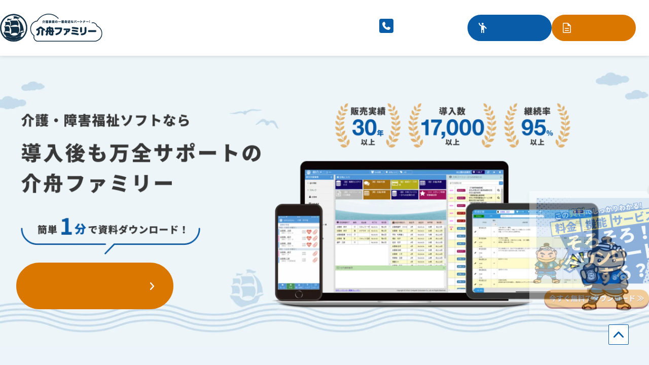

--- FILE ---
content_type: text/html; charset=UTF-8
request_url: https://kaisyuf.jp/demo-thanks/
body_size: 61987
content:
<!DOCTYPE html>
<html lang="ja">
<head>
  <meta charset="UTF-8">
  <meta name="viewport" content="width=device-width, initial-scale=1.0">
  <link rel="stylesheet" href="https://kaisyuf.jp/wp-content/themes/innova-template/assets/css/vendor/destyle.min.css">
  <link rel="stylesheet" href="https://kaisyuf.jp/wp-content/themes/innova-template/assets/css/vendor/scroll-hint.css">
    <link rel="stylesheet" href="https://kaisyuf.jp/wp-content/themes/innova-template/assets/css/vendor/simplebar.css">
  <link rel="stylesheet" href="https://kaisyuf.jp/wp-content/themes/innova-template/assets/css/common.min.css">
  <link rel="stylesheet" href="https://kaisyuf.jp/wp-content/themes/innova-template/assets/css/frontend.min.css">
  <!-- Google Tag Manager -->
  <script>(function(w,d,s,l,i){w[l]=w[l]||[];w[l].push({'gtm.start':
  new Date().getTime(),event:'gtm.js'});var f=d.getElementsByTagName(s)[0],
  j=d.createElement(s),dl=l!='dataLayer'?'&l='+l:'';j.async=true;j.src=
  'https://www.googletagmanager.com/gtm.js?id='+i+dl;f.parentNode.insertBefore(j,f);
  })(window,document,'script','dataLayer','GTM-P3N2DKN');</script>
  <!-- End Google Tag Manager -->
  <meta name='robots' content='noindex, nofollow' />
	<style>img:is([sizes="auto" i], [sizes^="auto," i]) { contain-intrinsic-size: 3000px 1500px }</style>
	
	<!-- This site is optimized with the Yoast SEO plugin v25.6 - https://yoast.com/wordpress/plugins/seo/ -->
	<title>お問い合わせありがとうございました！_体験 - 介舟ファミリー - 介護ソフト・障害者福祉ソフト</title>
	<meta name="description" content="お問い合わせありがとうございました！  体験版のURLとログイン情報を記載したメールをお送りします。   ※５秒後にサイトTOPに遷移します。" />
	<meta property="og:locale" content="ja_JP" />
	<meta property="og:type" content="article" />
	<meta property="og:title" content="お問い合わせありがとうございました！_体験 - 介舟ファミリー - 介護ソフト・障害者福祉ソフト" />
	<meta property="og:description" content="お問い合わせありがとうございました！  体験版のURLとログイン情報を記載したメールをお送りします。   ※５秒後にサイトTOPに遷移します。" />
	<meta property="og:url" content="https://kaisyuf.jp/demo-thanks/" />
	<meta property="og:site_name" content="介舟ファミリー - 介護ソフト・障害者福祉ソフト" />
	<meta property="article:modified_time" content="2025-11-26T01:58:08+00:00" />
	<meta property="og:image" content="https://kaisyuf.jp/wp-content/uploads/2025/07/opg_image.png" />
	<meta property="og:image:width" content="1200" />
	<meta property="og:image:height" content="630" />
	<meta property="og:image:type" content="image/png" />
	<meta name="twitter:card" content="summary_large_image" />
	<meta name="twitter:label1" content="推定読み取り時間" />
	<meta name="twitter:data1" content="1分" />
	<script type="application/ld+json" class="yoast-schema-graph">{"@context":"https://schema.org","@graph":[{"@type":"WebPage","@id":"https://kaisyuf.jp/demo-thanks/","url":"https://kaisyuf.jp/demo-thanks/","name":"お問い合わせありがとうございました！_体験 - 介舟ファミリー - 介護ソフト・障害者福祉ソフト","isPartOf":{"@id":"https://kaisyuf.jp/#website"},"primaryImageOfPage":{"@id":"https://kaisyuf.jp/demo-thanks/#primaryimage"},"image":{"@id":"https://kaisyuf.jp/demo-thanks/#primaryimage"},"thumbnailUrl":"https://kaisyuf.jp/wp-content/uploads/2025/07/opg_image.png","datePublished":"2025-06-24T04:46:12+00:00","dateModified":"2025-11-26T01:58:08+00:00","description":"お問い合わせありがとうございました！ 体験版のURLとログイン情報を記載したメールをお送りします。 ※５秒後にサイトTOPに遷移します。","breadcrumb":{"@id":"https://kaisyuf.jp/demo-thanks/#breadcrumb"},"inLanguage":"ja","potentialAction":[{"@type":"ReadAction","target":["https://kaisyuf.jp/demo-thanks/"]}]},{"@type":"ImageObject","inLanguage":"ja","@id":"https://kaisyuf.jp/demo-thanks/#primaryimage","url":"https://kaisyuf.jp/wp-content/uploads/2025/07/opg_image.png","contentUrl":"https://kaisyuf.jp/wp-content/uploads/2025/07/opg_image.png","width":1200,"height":630},{"@type":"BreadcrumbList","@id":"https://kaisyuf.jp/demo-thanks/#breadcrumb","itemListElement":[{"@type":"ListItem","position":1,"name":"ホーム","item":"https://kaisyuf.jp/"},{"@type":"ListItem","position":2,"name":"お問い合わせありがとうございました！_体験"}]},{"@type":"WebSite","@id":"https://kaisyuf.jp/#website","url":"https://kaisyuf.jp/","name":"介舟ファミリー - 介護ソフト・障害者福祉ソフト","description":"介護保険、障害福祉の両制度に対応。１つのソフトで請求、給与計算、入金管理ができます。初めての方でも安心してご利用できるシンプルな操作性。お客様の運用に合わせた操作説明、初めての請求立ち合い、サポートセンターにより、安心してご利用できます。","alternateName":"介舟ファミリー - 介護ソフト・障害者福祉ソフト","potentialAction":[{"@type":"SearchAction","target":{"@type":"EntryPoint","urlTemplate":"https://kaisyuf.jp/?s={search_term_string}"},"query-input":{"@type":"PropertyValueSpecification","valueRequired":true,"valueName":"search_term_string"}}],"inLanguage":"ja"}]}</script>
	<!-- / Yoast SEO plugin. -->


<script type="text/javascript">
/* <![CDATA[ */
window._wpemojiSettings = {"baseUrl":"https:\/\/s.w.org\/images\/core\/emoji\/16.0.1\/72x72\/","ext":".png","svgUrl":"https:\/\/s.w.org\/images\/core\/emoji\/16.0.1\/svg\/","svgExt":".svg","source":{"concatemoji":"https:\/\/kaisyuf.jp\/wp-includes\/js\/wp-emoji-release.min.js?ver=6.8.3"}};
/*! This file is auto-generated */
!function(s,n){var o,i,e;function c(e){try{var t={supportTests:e,timestamp:(new Date).valueOf()};sessionStorage.setItem(o,JSON.stringify(t))}catch(e){}}function p(e,t,n){e.clearRect(0,0,e.canvas.width,e.canvas.height),e.fillText(t,0,0);var t=new Uint32Array(e.getImageData(0,0,e.canvas.width,e.canvas.height).data),a=(e.clearRect(0,0,e.canvas.width,e.canvas.height),e.fillText(n,0,0),new Uint32Array(e.getImageData(0,0,e.canvas.width,e.canvas.height).data));return t.every(function(e,t){return e===a[t]})}function u(e,t){e.clearRect(0,0,e.canvas.width,e.canvas.height),e.fillText(t,0,0);for(var n=e.getImageData(16,16,1,1),a=0;a<n.data.length;a++)if(0!==n.data[a])return!1;return!0}function f(e,t,n,a){switch(t){case"flag":return n(e,"\ud83c\udff3\ufe0f\u200d\u26a7\ufe0f","\ud83c\udff3\ufe0f\u200b\u26a7\ufe0f")?!1:!n(e,"\ud83c\udde8\ud83c\uddf6","\ud83c\udde8\u200b\ud83c\uddf6")&&!n(e,"\ud83c\udff4\udb40\udc67\udb40\udc62\udb40\udc65\udb40\udc6e\udb40\udc67\udb40\udc7f","\ud83c\udff4\u200b\udb40\udc67\u200b\udb40\udc62\u200b\udb40\udc65\u200b\udb40\udc6e\u200b\udb40\udc67\u200b\udb40\udc7f");case"emoji":return!a(e,"\ud83e\udedf")}return!1}function g(e,t,n,a){var r="undefined"!=typeof WorkerGlobalScope&&self instanceof WorkerGlobalScope?new OffscreenCanvas(300,150):s.createElement("canvas"),o=r.getContext("2d",{willReadFrequently:!0}),i=(o.textBaseline="top",o.font="600 32px Arial",{});return e.forEach(function(e){i[e]=t(o,e,n,a)}),i}function t(e){var t=s.createElement("script");t.src=e,t.defer=!0,s.head.appendChild(t)}"undefined"!=typeof Promise&&(o="wpEmojiSettingsSupports",i=["flag","emoji"],n.supports={everything:!0,everythingExceptFlag:!0},e=new Promise(function(e){s.addEventListener("DOMContentLoaded",e,{once:!0})}),new Promise(function(t){var n=function(){try{var e=JSON.parse(sessionStorage.getItem(o));if("object"==typeof e&&"number"==typeof e.timestamp&&(new Date).valueOf()<e.timestamp+604800&&"object"==typeof e.supportTests)return e.supportTests}catch(e){}return null}();if(!n){if("undefined"!=typeof Worker&&"undefined"!=typeof OffscreenCanvas&&"undefined"!=typeof URL&&URL.createObjectURL&&"undefined"!=typeof Blob)try{var e="postMessage("+g.toString()+"("+[JSON.stringify(i),f.toString(),p.toString(),u.toString()].join(",")+"));",a=new Blob([e],{type:"text/javascript"}),r=new Worker(URL.createObjectURL(a),{name:"wpTestEmojiSupports"});return void(r.onmessage=function(e){c(n=e.data),r.terminate(),t(n)})}catch(e){}c(n=g(i,f,p,u))}t(n)}).then(function(e){for(var t in e)n.supports[t]=e[t],n.supports.everything=n.supports.everything&&n.supports[t],"flag"!==t&&(n.supports.everythingExceptFlag=n.supports.everythingExceptFlag&&n.supports[t]);n.supports.everythingExceptFlag=n.supports.everythingExceptFlag&&!n.supports.flag,n.DOMReady=!1,n.readyCallback=function(){n.DOMReady=!0}}).then(function(){return e}).then(function(){var e;n.supports.everything||(n.readyCallback(),(e=n.source||{}).concatemoji?t(e.concatemoji):e.wpemoji&&e.twemoji&&(t(e.twemoji),t(e.wpemoji)))}))}((window,document),window._wpemojiSettings);
/* ]]> */
</script>
<style id='wp-emoji-styles-inline-css' type='text/css'>

	img.wp-smiley, img.emoji {
		display: inline !important;
		border: none !important;
		box-shadow: none !important;
		height: 1em !important;
		width: 1em !important;
		margin: 0 0.07em !important;
		vertical-align: -0.1em !important;
		background: none !important;
		padding: 0 !important;
	}
</style>
<link rel='stylesheet' id='wp-block-library-css' href='https://kaisyuf.jp/wp-includes/css/dist/block-library/style.min.css?ver=6.8.3' type='text/css' media='all' />
<style id='global-styles-inline-css' type='text/css'>
:root{--wp--preset--aspect-ratio--square: 1;--wp--preset--aspect-ratio--4-3: 4/3;--wp--preset--aspect-ratio--3-4: 3/4;--wp--preset--aspect-ratio--3-2: 3/2;--wp--preset--aspect-ratio--2-3: 2/3;--wp--preset--aspect-ratio--16-9: 16/9;--wp--preset--aspect-ratio--9-16: 9/16;--wp--preset--color--black: #000000;--wp--preset--color--cyan-bluish-gray: #abb8c3;--wp--preset--color--white: #ffffff;--wp--preset--color--pale-pink: #f78da7;--wp--preset--color--vivid-red: #cf2e2e;--wp--preset--color--luminous-vivid-orange: #ff6900;--wp--preset--color--luminous-vivid-amber: #fcb900;--wp--preset--color--light-green-cyan: #7bdcb5;--wp--preset--color--vivid-green-cyan: #00d084;--wp--preset--color--pale-cyan-blue: #8ed1fc;--wp--preset--color--vivid-cyan-blue: #0693e3;--wp--preset--color--vivid-purple: #9b51e0;--wp--preset--color--main: #095CA7;--wp--preset--color--base: #ffffff;--wp--preset--color--accent: #D97700;--wp--preset--color--background-color-1: #EDF5FA;--wp--preset--color--background-color-2: #F8F8F8;--wp--preset--color--body-text: #383838;--wp--preset--color--sub-text: #9f9f9f;--wp--preset--color--line: #dedede;--wp--preset--color--line-2: #cccccc;--wp--preset--color--marker-yellow: #ffee00;--wp--preset--gradient--vivid-cyan-blue-to-vivid-purple: linear-gradient(135deg,rgba(6,147,227,1) 0%,rgb(155,81,224) 100%);--wp--preset--gradient--light-green-cyan-to-vivid-green-cyan: linear-gradient(135deg,rgb(122,220,180) 0%,rgb(0,208,130) 100%);--wp--preset--gradient--luminous-vivid-amber-to-luminous-vivid-orange: linear-gradient(135deg,rgba(252,185,0,1) 0%,rgba(255,105,0,1) 100%);--wp--preset--gradient--luminous-vivid-orange-to-vivid-red: linear-gradient(135deg,rgba(255,105,0,1) 0%,rgb(207,46,46) 100%);--wp--preset--gradient--very-light-gray-to-cyan-bluish-gray: linear-gradient(135deg,rgb(238,238,238) 0%,rgb(169,184,195) 100%);--wp--preset--gradient--cool-to-warm-spectrum: linear-gradient(135deg,rgb(74,234,220) 0%,rgb(151,120,209) 20%,rgb(207,42,186) 40%,rgb(238,44,130) 60%,rgb(251,105,98) 80%,rgb(254,248,76) 100%);--wp--preset--gradient--blush-light-purple: linear-gradient(135deg,rgb(255,206,236) 0%,rgb(152,150,240) 100%);--wp--preset--gradient--blush-bordeaux: linear-gradient(135deg,rgb(254,205,165) 0%,rgb(254,45,45) 50%,rgb(107,0,62) 100%);--wp--preset--gradient--luminous-dusk: linear-gradient(135deg,rgb(255,203,112) 0%,rgb(199,81,192) 50%,rgb(65,88,208) 100%);--wp--preset--gradient--pale-ocean: linear-gradient(135deg,rgb(255,245,203) 0%,rgb(182,227,212) 50%,rgb(51,167,181) 100%);--wp--preset--gradient--electric-grass: linear-gradient(135deg,rgb(202,248,128) 0%,rgb(113,206,126) 100%);--wp--preset--gradient--midnight: linear-gradient(135deg,rgb(2,3,129) 0%,rgb(40,116,252) 100%);--wp--preset--font-size--small: 13px;--wp--preset--font-size--medium: clamp(14px, 0.875rem + ((1vw - 6px) * 3.571), 20px);--wp--preset--font-size--large: clamp(22.041px, 1.378rem + ((1vw - 6px) * 8.309), 36px);--wp--preset--font-size--x-large: clamp(25.014px, 1.563rem + ((1vw - 6px) * 10.111), 42px);--wp--preset--font-size--minimum: clamp(12px, 0.75rem + ((1vw - 6px) * 1.19), 14px);--wp--preset--font-size--body-text: clamp(15px, 0.938rem + ((1vw - 6px) * 1.19), 17px);--wp--preset--font-size--lv-heading-sixth: clamp(17px, 1.063rem + ((1vw - 6px) * 1.19), 19px);--wp--preset--font-size--lv-heading-fifth: clamp(16px, 1rem + ((1vw - 6px) * 2.381), 20px);--wp--preset--font-size--lv-heading-fourth: clamp(18px, 1.125rem + ((1vw - 6px) * 3.571), 24px);--wp--preset--font-size--lv-heading-third: clamp(22px, 1.375rem + ((1vw - 6px) * 3.571), 28px);--wp--preset--font-size--lv-heading-second: clamp(26px, 1.625rem + ((1vw - 6px) * 4.762), 34px);--wp--preset--font-size--lv-heading-first: clamp(30px, 1.875rem + ((1vw - 6px) * 4.762), 38px);--wp--preset--font-size--maximum: clamp(34px, 2.125rem + ((1vw - 6px) * 4.762), 42px);--wp--preset--font-family--primary-japanese: "Noto Sans JP", sans-serif;--wp--preset--font-family--primary-english: "Montserrat", sans-serif;--wp--preset--spacing--20: 0.44rem;--wp--preset--spacing--30: 0.67rem;--wp--preset--spacing--40: 1rem;--wp--preset--spacing--50: 1.5rem;--wp--preset--spacing--60: 2.25rem;--wp--preset--spacing--70: 3.38rem;--wp--preset--spacing--80: 5.06rem;--wp--preset--spacing--custom-4: 4px;--wp--preset--spacing--custom-8: 8px;--wp--preset--spacing--custom-12: clamp(8px, -6.286px + 2.381vw, 12px);--wp--preset--spacing--custom-16: clamp(12px, -2.286px + 2.381vw, 16px);--wp--preset--spacing--custom-24: clamp(16px, -12.571px + 4.762vw, 24px);--wp--preset--spacing--custom-32: clamp(24px, -4.571px + 4.762vw, 32px);--wp--preset--spacing--custom-40: clamp(28px, -14.857px + 7.143vw, 40px);--wp--preset--spacing--custom-60: clamp(32px, -68.000px + 16.667vw, 60px);--wp--preset--spacing--custom-80: clamp(50px, -57.143px + 17.857vw, 80px);--wp--preset--spacing--custom-100: clamp(70px, -37.143px + 17.857vw, 100px);--wp--preset--spacing--custom-120: clamp(90px, -17.143px + 17.857vw, 120px);--wp--preset--spacing--custom-140: clamp(110px, 2.857px + 17.857vw, 140px);--wp--preset--shadow--natural: 6px 6px 9px rgba(0, 0, 0, 0.2);--wp--preset--shadow--deep: 12px 12px 50px rgba(0, 0, 0, 0.4);--wp--preset--shadow--sharp: 6px 6px 0px rgba(0, 0, 0, 0.2);--wp--preset--shadow--outlined: 6px 6px 0px -3px rgba(255, 255, 255, 1), 6px 6px rgba(0, 0, 0, 1);--wp--preset--shadow--crisp: 6px 6px 0px rgba(0, 0, 0, 1);--wp--preset--shadow--very-light: 0 0 12px rgba(0, 0, 0, 0.06);--wp--preset--shadow--light: 0 0 25px rgba(0, 0, 0, 0.15);--wp--preset--shadow--medium: 0 0 20px rgba(0, 0, 0, 0.2);--wp--preset--shadow--dark: 0 0 20px rgba(0, 0, 0, 0.35);--wp--preset--shadow--emphasis: 0 3px 6px rgba(0, 0, 0, 0.55);--wp--preset--shadow--blur: 0 0 8px rgba(0, 0, 0, 0.16);--wp--custom--content-post-size: 866px;--wp--custom--content-gutter: 5vw;--wp--custom--line-height-wide: 1.9;--wp--custom--line-height-normal: 1.75;--wp--custom--line-height-tight: 1.5;--wp--custom--letter-spacing-normal: 0.05em;}:root { --wp--style--global--content-size: 1200px;--wp--style--global--wide-size: 1400px; }:where(body) { margin: 0; }.wp-site-blocks > .alignleft { float: left; margin-right: 2em; }.wp-site-blocks > .alignright { float: right; margin-left: 2em; }.wp-site-blocks > .aligncenter { justify-content: center; margin-left: auto; margin-right: auto; }:where(.wp-site-blocks) > * { margin-block-start: 24px; margin-block-end: 0; }:where(.wp-site-blocks) > :first-child { margin-block-start: 0; }:where(.wp-site-blocks) > :last-child { margin-block-end: 0; }:root { --wp--style--block-gap: 24px; }:root :where(.is-layout-flow) > :first-child{margin-block-start: 0;}:root :where(.is-layout-flow) > :last-child{margin-block-end: 0;}:root :where(.is-layout-flow) > *{margin-block-start: 24px;margin-block-end: 0;}:root :where(.is-layout-constrained) > :first-child{margin-block-start: 0;}:root :where(.is-layout-constrained) > :last-child{margin-block-end: 0;}:root :where(.is-layout-constrained) > *{margin-block-start: 24px;margin-block-end: 0;}:root :where(.is-layout-flex){gap: 24px;}:root :where(.is-layout-grid){gap: 24px;}.is-layout-flow > .alignleft{float: left;margin-inline-start: 0;margin-inline-end: 2em;}.is-layout-flow > .alignright{float: right;margin-inline-start: 2em;margin-inline-end: 0;}.is-layout-flow > .aligncenter{margin-left: auto !important;margin-right: auto !important;}.is-layout-constrained > .alignleft{float: left;margin-inline-start: 0;margin-inline-end: 2em;}.is-layout-constrained > .alignright{float: right;margin-inline-start: 2em;margin-inline-end: 0;}.is-layout-constrained > .aligncenter{margin-left: auto !important;margin-right: auto !important;}.is-layout-constrained > :where(:not(.alignleft):not(.alignright):not(.alignfull)){max-width: var(--wp--style--global--content-size);margin-left: auto !important;margin-right: auto !important;}.is-layout-constrained > .alignwide{max-width: var(--wp--style--global--wide-size);}body .is-layout-flex{display: flex;}.is-layout-flex{flex-wrap: wrap;align-items: center;}.is-layout-flex > :is(*, div){margin: 0;}body .is-layout-grid{display: grid;}.is-layout-grid > :is(*, div){margin: 0;}body{background-color: var(--wp--preset--color--base);color: var(--wp--preset--color--body-text);font-family: var(--wp--preset--font-family--primary-japanese);font-size: var(--wp--preset--font-size--body-text);font-style: normal;font-weight: 500;letter-spacing: var(--wp--custom--letter-spacing-normal);line-height: var(--wp--custom--line-height-wide);padding-top: 0px;padding-right: 0px;padding-bottom: 0px;padding-left: 0px;}a:where(:not(.wp-element-button)){text-decoration: none;}h1, h2, h3, h4, h5, h6{font-weight: 700;line-height: var(--wp--custom--line-height-tight);}:root :where(.wp-element-button, .wp-block-button__link){background-color: #32373c;border-width: 0;color: #fff;font-family: inherit;font-size: inherit;line-height: inherit;padding: calc(0.667em + 2px) calc(1.333em + 2px);text-decoration: none;}:root :where(.wp-element-caption, .wp-block-audio figcaption, .wp-block-embed figcaption, .wp-block-gallery figcaption, .wp-block-image figcaption, .wp-block-table figcaption, .wp-block-video figcaption){font-weight: 700;}.has-black-color{color: var(--wp--preset--color--black) !important;}.has-cyan-bluish-gray-color{color: var(--wp--preset--color--cyan-bluish-gray) !important;}.has-white-color{color: var(--wp--preset--color--white) !important;}.has-pale-pink-color{color: var(--wp--preset--color--pale-pink) !important;}.has-vivid-red-color{color: var(--wp--preset--color--vivid-red) !important;}.has-luminous-vivid-orange-color{color: var(--wp--preset--color--luminous-vivid-orange) !important;}.has-luminous-vivid-amber-color{color: var(--wp--preset--color--luminous-vivid-amber) !important;}.has-light-green-cyan-color{color: var(--wp--preset--color--light-green-cyan) !important;}.has-vivid-green-cyan-color{color: var(--wp--preset--color--vivid-green-cyan) !important;}.has-pale-cyan-blue-color{color: var(--wp--preset--color--pale-cyan-blue) !important;}.has-vivid-cyan-blue-color{color: var(--wp--preset--color--vivid-cyan-blue) !important;}.has-vivid-purple-color{color: var(--wp--preset--color--vivid-purple) !important;}.has-main-color{color: var(--wp--preset--color--main) !important;}.has-base-color{color: var(--wp--preset--color--base) !important;}.has-accent-color{color: var(--wp--preset--color--accent) !important;}.has-background-color-1-color{color: var(--wp--preset--color--background-color-1) !important;}.has-background-color-2-color{color: var(--wp--preset--color--background-color-2) !important;}.has-body-text-color{color: var(--wp--preset--color--body-text) !important;}.has-sub-text-color{color: var(--wp--preset--color--sub-text) !important;}.has-line-color{color: var(--wp--preset--color--line) !important;}.has-line-2-color{color: var(--wp--preset--color--line-2) !important;}.has-marker-yellow-color{color: var(--wp--preset--color--marker-yellow) !important;}.has-black-background-color{background-color: var(--wp--preset--color--black) !important;}.has-cyan-bluish-gray-background-color{background-color: var(--wp--preset--color--cyan-bluish-gray) !important;}.has-white-background-color{background-color: var(--wp--preset--color--white) !important;}.has-pale-pink-background-color{background-color: var(--wp--preset--color--pale-pink) !important;}.has-vivid-red-background-color{background-color: var(--wp--preset--color--vivid-red) !important;}.has-luminous-vivid-orange-background-color{background-color: var(--wp--preset--color--luminous-vivid-orange) !important;}.has-luminous-vivid-amber-background-color{background-color: var(--wp--preset--color--luminous-vivid-amber) !important;}.has-light-green-cyan-background-color{background-color: var(--wp--preset--color--light-green-cyan) !important;}.has-vivid-green-cyan-background-color{background-color: var(--wp--preset--color--vivid-green-cyan) !important;}.has-pale-cyan-blue-background-color{background-color: var(--wp--preset--color--pale-cyan-blue) !important;}.has-vivid-cyan-blue-background-color{background-color: var(--wp--preset--color--vivid-cyan-blue) !important;}.has-vivid-purple-background-color{background-color: var(--wp--preset--color--vivid-purple) !important;}.has-main-background-color{background-color: var(--wp--preset--color--main) !important;}.has-base-background-color{background-color: var(--wp--preset--color--base) !important;}.has-accent-background-color{background-color: var(--wp--preset--color--accent) !important;}.has-background-color-1-background-color{background-color: var(--wp--preset--color--background-color-1) !important;}.has-background-color-2-background-color{background-color: var(--wp--preset--color--background-color-2) !important;}.has-body-text-background-color{background-color: var(--wp--preset--color--body-text) !important;}.has-sub-text-background-color{background-color: var(--wp--preset--color--sub-text) !important;}.has-line-background-color{background-color: var(--wp--preset--color--line) !important;}.has-line-2-background-color{background-color: var(--wp--preset--color--line-2) !important;}.has-marker-yellow-background-color{background-color: var(--wp--preset--color--marker-yellow) !important;}.has-black-border-color{border-color: var(--wp--preset--color--black) !important;}.has-cyan-bluish-gray-border-color{border-color: var(--wp--preset--color--cyan-bluish-gray) !important;}.has-white-border-color{border-color: var(--wp--preset--color--white) !important;}.has-pale-pink-border-color{border-color: var(--wp--preset--color--pale-pink) !important;}.has-vivid-red-border-color{border-color: var(--wp--preset--color--vivid-red) !important;}.has-luminous-vivid-orange-border-color{border-color: var(--wp--preset--color--luminous-vivid-orange) !important;}.has-luminous-vivid-amber-border-color{border-color: var(--wp--preset--color--luminous-vivid-amber) !important;}.has-light-green-cyan-border-color{border-color: var(--wp--preset--color--light-green-cyan) !important;}.has-vivid-green-cyan-border-color{border-color: var(--wp--preset--color--vivid-green-cyan) !important;}.has-pale-cyan-blue-border-color{border-color: var(--wp--preset--color--pale-cyan-blue) !important;}.has-vivid-cyan-blue-border-color{border-color: var(--wp--preset--color--vivid-cyan-blue) !important;}.has-vivid-purple-border-color{border-color: var(--wp--preset--color--vivid-purple) !important;}.has-main-border-color{border-color: var(--wp--preset--color--main) !important;}.has-base-border-color{border-color: var(--wp--preset--color--base) !important;}.has-accent-border-color{border-color: var(--wp--preset--color--accent) !important;}.has-background-color-1-border-color{border-color: var(--wp--preset--color--background-color-1) !important;}.has-background-color-2-border-color{border-color: var(--wp--preset--color--background-color-2) !important;}.has-body-text-border-color{border-color: var(--wp--preset--color--body-text) !important;}.has-sub-text-border-color{border-color: var(--wp--preset--color--sub-text) !important;}.has-line-border-color{border-color: var(--wp--preset--color--line) !important;}.has-line-2-border-color{border-color: var(--wp--preset--color--line-2) !important;}.has-marker-yellow-border-color{border-color: var(--wp--preset--color--marker-yellow) !important;}.has-vivid-cyan-blue-to-vivid-purple-gradient-background{background: var(--wp--preset--gradient--vivid-cyan-blue-to-vivid-purple) !important;}.has-light-green-cyan-to-vivid-green-cyan-gradient-background{background: var(--wp--preset--gradient--light-green-cyan-to-vivid-green-cyan) !important;}.has-luminous-vivid-amber-to-luminous-vivid-orange-gradient-background{background: var(--wp--preset--gradient--luminous-vivid-amber-to-luminous-vivid-orange) !important;}.has-luminous-vivid-orange-to-vivid-red-gradient-background{background: var(--wp--preset--gradient--luminous-vivid-orange-to-vivid-red) !important;}.has-very-light-gray-to-cyan-bluish-gray-gradient-background{background: var(--wp--preset--gradient--very-light-gray-to-cyan-bluish-gray) !important;}.has-cool-to-warm-spectrum-gradient-background{background: var(--wp--preset--gradient--cool-to-warm-spectrum) !important;}.has-blush-light-purple-gradient-background{background: var(--wp--preset--gradient--blush-light-purple) !important;}.has-blush-bordeaux-gradient-background{background: var(--wp--preset--gradient--blush-bordeaux) !important;}.has-luminous-dusk-gradient-background{background: var(--wp--preset--gradient--luminous-dusk) !important;}.has-pale-ocean-gradient-background{background: var(--wp--preset--gradient--pale-ocean) !important;}.has-electric-grass-gradient-background{background: var(--wp--preset--gradient--electric-grass) !important;}.has-midnight-gradient-background{background: var(--wp--preset--gradient--midnight) !important;}.has-small-font-size{font-size: var(--wp--preset--font-size--small) !important;}.has-medium-font-size{font-size: var(--wp--preset--font-size--medium) !important;}.has-large-font-size{font-size: var(--wp--preset--font-size--large) !important;}.has-x-large-font-size{font-size: var(--wp--preset--font-size--x-large) !important;}.has-minimum-font-size{font-size: var(--wp--preset--font-size--minimum) !important;}.has-body-text-font-size{font-size: var(--wp--preset--font-size--body-text) !important;}.has-lv-heading-sixth-font-size{font-size: var(--wp--preset--font-size--lv-heading-sixth) !important;}.has-lv-heading-fifth-font-size{font-size: var(--wp--preset--font-size--lv-heading-fifth) !important;}.has-lv-heading-fourth-font-size{font-size: var(--wp--preset--font-size--lv-heading-fourth) !important;}.has-lv-heading-third-font-size{font-size: var(--wp--preset--font-size--lv-heading-third) !important;}.has-lv-heading-second-font-size{font-size: var(--wp--preset--font-size--lv-heading-second) !important;}.has-lv-heading-first-font-size{font-size: var(--wp--preset--font-size--lv-heading-first) !important;}.has-maximum-font-size{font-size: var(--wp--preset--font-size--maximum) !important;}.has-primary-japanese-font-family{font-family: var(--wp--preset--font-family--primary-japanese) !important;}.has-primary-english-font-family{font-family: var(--wp--preset--font-family--primary-english) !important;}
:root :where(.wp-block-pullquote){font-size: clamp(0.984em, 0.984rem + ((1vw - 0.375em) * 4.914), 1.5em);line-height: 1.6;}
</style>
<link rel='stylesheet' id='flexible-table-block-css' href='https://kaisyuf.jp/wp-content/plugins/flexible-table-block/build/style-index.css?ver=1747381516' type='text/css' media='all' />
<style id='flexible-table-block-inline-css' type='text/css'>
.wp-block-flexible-table-block-table.wp-block-flexible-table-block-table>table{width:100%;max-width:100%;border-collapse:collapse;}.wp-block-flexible-table-block-table.wp-block-flexible-table-block-table.is-style-stripes tbody tr:nth-child(odd) th{background-color:#f0f0f1;}.wp-block-flexible-table-block-table.wp-block-flexible-table-block-table.is-style-stripes tbody tr:nth-child(odd) td{background-color:#f0f0f1;}.wp-block-flexible-table-block-table.wp-block-flexible-table-block-table.is-style-stripes tbody tr:nth-child(even) th{background-color:#ffffff;}.wp-block-flexible-table-block-table.wp-block-flexible-table-block-table.is-style-stripes tbody tr:nth-child(even) td{background-color:#ffffff;}.wp-block-flexible-table-block-table.wp-block-flexible-table-block-table>table tr th,.wp-block-flexible-table-block-table.wp-block-flexible-table-block-table>table tr td{padding:0.5em;border-width:1px;border-style:solid;border-color:#9f9f9f;text-align:left;vertical-align:middle;}.wp-block-flexible-table-block-table.wp-block-flexible-table-block-table>table tr th{background-color:#f0f9ff;}.wp-block-flexible-table-block-table.wp-block-flexible-table-block-table>table tr td{background-color:#ffffff;}@media screen and (min-width:769px){.wp-block-flexible-table-block-table.is-scroll-on-pc{overflow-x:scroll;}.wp-block-flexible-table-block-table.is-scroll-on-pc table{max-width:none;align-self:self-start;}}@media screen and (max-width:768px){.wp-block-flexible-table-block-table.is-scroll-on-mobile{overflow-x:scroll;}.wp-block-flexible-table-block-table.is-scroll-on-mobile table{max-width:none;align-self:self-start;}.wp-block-flexible-table-block-table table.is-stacked-on-mobile th,.wp-block-flexible-table-block-table table.is-stacked-on-mobile td{width:100%!important;display:block;}}
</style>
<link rel='stylesheet' id='fancybox-css' href='https://kaisyuf.jp/wp-content/plugins/easy-fancybox/fancybox/1.5.4/jquery.fancybox.min.css?ver=6.8.3' type='text/css' media='screen' />
<style id='fancybox-inline-css' type='text/css'>
#fancybox-content{border-color:#ffffff;}#fancybox-title,#fancybox-title-float-main{color:#fff}
</style>
<script type="text/javascript" src="https://kaisyuf.jp/wp-includes/js/jquery/jquery.min.js?ver=3.7.1" id="jquery-core-js"></script>
<script type="text/javascript" src="https://kaisyuf.jp/wp-includes/js/jquery/jquery-migrate.min.js?ver=3.4.1" id="jquery-migrate-js"></script>
<link rel="https://api.w.org/" href="https://kaisyuf.jp/wp-json/" /><link rel="alternate" title="JSON" type="application/json" href="https://kaisyuf.jp/wp-json/wp/v2/pages/38833" /><link rel="EditURI" type="application/rsd+xml" title="RSD" href="https://kaisyuf.jp/xmlrpc.php?rsd" />
<meta name="generator" content="WordPress 6.8.3" />
<link rel='shortlink' href='https://kaisyuf.jp/?p=38833' />
<link rel="alternate" title="oEmbed (JSON)" type="application/json+oembed" href="https://kaisyuf.jp/wp-json/oembed/1.0/embed?url=https%3A%2F%2Fkaisyuf.jp%2Fdemo-thanks%2F" />
<link rel="alternate" title="oEmbed (XML)" type="text/xml+oembed" href="https://kaisyuf.jp/wp-json/oembed/1.0/embed?url=https%3A%2F%2Fkaisyuf.jp%2Fdemo-thanks%2F&#038;format=xml" />
<style class='wp-fonts-local' type='text/css'>
@font-face{font-family:"Noto Sans JP";font-style:normal;font-weight:500;font-display:block;src:url('https://kaisyuf.jp/wp-content/themes/innova-template/assets/fonts/NotoSansJP-Medium.ttf') format('truetype');font-stretch:normal;}
@font-face{font-family:"Noto Sans JP";font-style:normal;font-weight:700;font-display:block;src:url('https://kaisyuf.jp/wp-content/themes/innova-template/assets/fonts/NotoSansJP-Bold.ttf') format('truetype');font-stretch:normal;}
@font-face{font-family:Montserrat;font-style:normal;font-weight:600;font-display:block;src:url('https://kaisyuf.jp/wp-content/themes/innova-template/assets/fonts/Montserrat-SemiBold.ttf') format('truetype');font-stretch:normal;}
</style>
<link rel="icon" href="https://kaisyuf.jp/wp-content/uploads/2025/07/cropped-favicon-32x32.png" sizes="32x32" />
<link rel="icon" href="https://kaisyuf.jp/wp-content/uploads/2025/07/cropped-favicon-192x192.png" sizes="192x192" />
<link rel="apple-touch-icon" href="https://kaisyuf.jp/wp-content/uploads/2025/07/cropped-favicon-180x180.png" />
<meta name="msapplication-TileImage" content="https://kaisyuf.jp/wp-content/uploads/2025/07/cropped-favicon-270x270.png" />
</head>

<body class="wp-singular page-template-default page page-id-38833 wp-theme-innova-template">
  <!-- Google Tag Manager (noscript) -->
  <noscript><iframe src="https://www.googletagmanager.com/ns.html?id=GTM-P3N2DKN"
  height="0" width="0" style="display:none;visibility:hidden"></iframe></noscript>
  <!-- End Google Tag Manager (noscript) -->

  <header class="header">
    <div class="header__inner">
            <div class="header__logo">
        <a href="https://kaisyuf.jp/" class="header__logo-link">
          <img src="https://kaisyuf.jp/wp-content/themes/innova-template/assets/images/logos/logo.svg" alt="介舟ファミリー" class="header__logo-image">
        </a>
      </div>

      <div class="header__desktop-content">
        <nav class="header__nav">
          <div class="header__nav-upper">
            <ul class="header__nav-sub-list"><li class="header__nav-sub-item"><a href="/news/">ニュース</a></li>
<li class="header__nav-sub-item"><a href="/faq/">よくある質問</a></li>
<li class="header__nav-sub-item"><a href="https://kaisyuf.jp/company/">会社情報</a></li>
</ul>
            <div class="header__nav-phone">
              <div class="header__nav-phone-icon"><svg xmlns="http://www.w3.org/2000/svg" height="20" width="20" viewBox="0 0 640 640"><!--!Font Awesome Free v7.0.0 by @fontawesome - https://fontawesome.com License - https://fontawesome.com/license/free Copyright 2025 Fonticons, Inc.--><path fill="#ffffff" d="M224.2 89C216.3 70.1 195.7 60.1 176.1 65.4L170.6 66.9C106 84.5 50.8 147.1 66.9 223.3C104 398.3 241.7 536 416.7 573.1C493 589.3 555.5 534 573.1 469.4L574.6 463.9C580 444.2 569.9 423.6 551.1 415.8L453.8 375.3C437.3 368.4 418.2 373.2 406.8 387.1L368.2 434.3C297.9 399.4 241.3 341 208.8 269.3L253 233.3C266.9 222 271.6 202.9 264.8 186.3L224.2 89z"/></svg></div>
              <p class="header__nav-phone-number">0120-006-470</p>
            </div>
          </div>

          <ul class="header__nav-main-list"><li class="menu-item-has-children header__nav-main-item"><a href="https://kaisyuf.jp/aboutus/">介舟ファミリーとは</a>
<ul class="sub-menu">
<li class="menu-title">介舟ファミリーとは</li>	<li><a href="https://kaisyuf.jp/aboutus/">介舟ファミリーの特徴</a></li>
	<li><a href="/aboutus/#study">介護について学ぶ</a></li>
</ul>
</li>
<li class="menu-item-has-children header__nav-main-item"><a href="https://kaisyuf.jp/products/">対応サービス</a>
<ul class="sub-menu">
<li class="menu-title">対応サービス</li>	<li class="menu-item-has-children"><a href="/products/#nursing-care">介護保険サービス</a>
	<ul class="sub-menu">
		<li><a href="https://kaisyuf.jp/products/homecare/">居宅介護支援サービス</a></li>
		<li><a href="https://kaisyuf.jp/products/visitingcare/">訪問介護サービス</a></li>
		<li><a href="https://kaisyuf.jp/products/dayservice/">通所介護サービス</a></li>
		<li><a href="https://kaisyuf.jp/products/nursing/">訪問看護サービス</a></li>
		<li><a href="https://kaisyuf.jp/products/equipment/">福祉用具貸与サービス</a></li>
	</ul>
</li>
	<li class="menu-item-has-children"><a href="/products/#welfare">障害者福祉サービス</a>
	<ul class="sub-menu">
		<li><a href="https://kaisyuf.jp/products/consultationsupport/">計画相談支援サービス</a></li>
		<li><a href="https://kaisyuf.jp/products/visitingsystem/">障害者居宅サービス</a></li>
		<li><a href="https://kaisyuf.jp/products/dtime/">日中活動系サービス</a></li>
		<li><a href="https://kaisyuf.jp/products/dwork/">訓練／就労系サービス</a></li>
		<li><a href="https://kaisyuf.jp/products/dhousing/">共同生活援助（グループホーム）</a></li>
		<li><a href="https://kaisyuf.jp/products/daysystem/">障害児通所サービス</a></li>
		<li><a href="https://kaisyuf.jp/products/mobilitysupport/">移動支援サービス</a></li>
	</ul>
</li>
</ul>
</li>
<li class="menu-item-has-children header__nav-main-item"><a href="https://kaisyuf.jp/function/">機能</a>
<ul class="sub-menu">
<li class="menu-title">機能</li>	<li class="menu-item-has-children"><a href="/function/#standard">標準機能</a>
	<ul class="sub-menu">
		<li><a href="https://kaisyuf.jp/function/schedule/">スケジュール管理機能</a></li>
		<li><a href="https://kaisyuf.jp/function/payroll/">給与計算機能</a></li>
		<li><a href="https://kaisyuf.jp/function/transmission/">国保連インターネット伝送機能</a></li>
		<li><a href="https://kaisyuf.jp/function/life/">LIFE連携機能</a></li>
		<li><a href="https://kaisyuf.jp/function/pickup/">送迎管理機能</a></li>
		<li><a href="https://kaisyuf.jp/function/transfer/">口座振替機能</a></li>
	</ul>
</li>
	<li class="menu-item-has-children"><a href="/function/#option">オプション機能</a>
	<ul class="sub-menu">
		<li><a href="https://kaisyuf.jp/function/linkagesoft/">記録ソフト連携機能</a></li>
		<li><a href="https://kaisyuf.jp/function/taburoku/">介護記録アプリ「タブ録」</a></li>
		<li><a href="https://kaisyuf.jp/function/deposit/">入金管理業務機能</a></li>
		<li><a href="https://kaisyuf.jp/function/workstyle/">勤務形態一覧表出力機能</a></li>
		<li><a href="https://kaisyuf.jp/function/webmeeting/">Web会議</a></li>
		<li><a href="https://kaisyuf.jp/function/elearning/">介護eラーニング</a></li>
	</ul>
</li>
</ul>
</li>
<li class="header__nav-main-item"><a href="https://kaisyuf.jp/price/">料金</a></li>
<li class="header__nav-main-item"><a href="/case/">事例</a></li>
<li class="menu-item-has-children header__nav-main-item"><a href="#">コラム</a>
<ul class="sub-menu">
<li class="menu-title">コラム</li>	<li><a href="/kfcolumn/">お役立ちコラム</a></li>
	<li><a href="/column/">著名人コラム</a></li>
</ul>
</li>
<li class="menu-item-has-children header__nav-main-item"><a href="https://kaisyuf.jp/support/">サポート</a>
<ul class="sub-menu">
<li class="menu-title">サポート</li>	<li><a href="/support/#before">導入前のサポート</a></li>
	<li><a href="/support/#after">導入後のサポート</a></li>
	<li><a href="/support/#during">本格運用時のサポート</a></li>
</ul>
</li>
<li class="header__nav-main-item"><a href="https://kaisyuf.jp/contact/">お問い合わせ</a></li>
</ul>        </nav>

        <div class="header__cta-button-container">
          <div class="header__cta-button-wrapper">
            <a href="https://kaisyuf.jp/demo/" class="header__cta-button">
              <svg xmlns="http://www.w3.org/2000/svg" width="16.35" height="20" class="header__cta-button-icon" viewBox="0 0 16.35 20">
                <path id="emoji_people_24dp_383838_FILL0_wght400_GRAD0_opsz24" d="M165-860v-13.225a6.313,6.313,0,0,1-3.637-2.513A7.175,7.175,0,0,1,160-880h2a5.055,5.055,0,0,0,1.337,3.537A4.419,4.419,0,0,0,166.75-875h2.5a3.555,3.555,0,0,1,1.4.275,3.681,3.681,0,0,1,1.175.8l4.525,4.525-1.4,1.4L171-871.95V-860h-2v-6h-2v6Zm3-16a1.926,1.926,0,0,1-1.413-.588A1.926,1.926,0,0,1,166-878a1.926,1.926,0,0,1,.587-1.412A1.926,1.926,0,0,1,168-880a1.926,1.926,0,0,1,1.412.588A1.926,1.926,0,0,1,170-878a1.926,1.926,0,0,1-.588,1.412A1.926,1.926,0,0,1,168-876Z" transform="translate(-160 880)" />
              </svg>
              <span class="header__cta-button-text">無料体験はこちら</span>
            </a>

            <a href="https://kaisyuf.jp/download/" class="header__cta-button">
              <svg xmlns="http://www.w3.org/2000/svg" width="16" height="20" class="header__cta-button-icon" viewBox="0 0 16 20">
                <path id="description_24dp_FFFFFF_FILL0_wght300_GRAD0_opsz24" d="M184-843.947h8v-1.579h-8Zm0-4.211h8v-1.579h-8ZM181.928-840a1.874,1.874,0,0,1-1.368-.553,1.825,1.825,0,0,1-.56-1.35V-858.1a1.825,1.825,0,0,1,.56-1.35,1.874,1.874,0,0,1,1.368-.553H190.4l5.6,5.526V-841.9a1.825,1.825,0,0,1-.56,1.35,1.874,1.874,0,0,1-1.368.553Zm7.672-13.684v-4.737h-7.672a.315.315,0,0,0-.226.1.307.307,0,0,0-.1.223V-841.9a.307.307,0,0,0,.1.223.315.315,0,0,0,.226.1h12.143a.315.315,0,0,0,.226-.1.307.307,0,0,0,.1-.223v-11.781Zm-8-4.737v0Z" transform="translate(-180 860)" />
              </svg>
              <span class="header__cta-button-text">資料ダウンロード</span>
            </a>
          </div>
        </div>
      </div>

      <div class="header__phone">
        <a class="header__phone-link" href="tel:0120-006-470" class="header__phone-link"><svg xmlns="http://www.w3.org/2000/svg" height="32" width="32" viewBox="0 0 640 640"><!--!Font Awesome Free v7.0.0 by @fontawesome - https://fontawesome.com License - https://fontawesome.com/license/free Copyright 2025 Fonticons, Inc.--><path fill="#ffffff" d="M224.2 89C216.3 70.1 195.7 60.1 176.1 65.4L170.6 66.9C106 84.5 50.8 147.1 66.9 223.3C104 398.3 241.7 536 416.7 573.1C493 589.3 555.5 534 573.1 469.4L574.6 463.9C580 444.2 569.9 423.6 551.1 415.8L453.8 375.3C437.3 368.4 418.2 373.2 406.8 387.1L368.2 434.3C297.9 399.4 241.3 341 208.8 269.3L253 233.3C266.9 222 271.6 202.9 264.8 186.3L224.2 89z"/></svg></a>
      </div>

      <button class="header__hamburger" id="hamburger">
        <span class="header__hamburger-line"></span>
        <span class="header__hamburger-line"></span>
        <span class="header__hamburger-line"></span>
      </button>

      <div class="header__drawer-mask" id="drawerMask"></div>

      <div class="header__drawer" id="drawer">
        <div class="header__drawer-inner" id="drawerInner" data-simplebar data-simplebar-auto-hide="false">
          <ul class="header__drawer-nav-main-list"><li class="menu-item-has-children header__drawer-nav-main-item"><a href="https://kaisyuf.jp/aboutus/">介舟ファミリーとは</a>
<ul class="sub-menu">
	<li><a href="https://kaisyuf.jp/aboutus/">介舟ファミリーの特徴</a></li>
	<li><a href="/aboutus/#study">介護について学ぶ</a></li>
</ul>
</li>
<li class="menu-item-has-children header__drawer-nav-main-item"><a href="https://kaisyuf.jp/products/">対応サービス</a>
<ul class="sub-menu">
	<li class="menu-item-has-children"><a href="/products/#nursing-care">介護保険サービス</a>
	<ul class="sub-menu">
		<li><a href="https://kaisyuf.jp/products/homecare/">居宅介護支援サービス</a></li>
		<li><a href="https://kaisyuf.jp/products/visitingcare/">訪問介護サービス</a></li>
		<li><a href="https://kaisyuf.jp/products/dayservice/">通所介護サービス</a></li>
		<li><a href="https://kaisyuf.jp/products/nursing/">訪問看護サービス</a></li>
		<li><a href="https://kaisyuf.jp/products/equipment/">福祉用具貸与サービス</a></li>
	</ul>
</li>
	<li class="menu-item-has-children"><a href="/products/#welfare">障害者福祉サービス</a>
	<ul class="sub-menu">
		<li><a href="https://kaisyuf.jp/products/consultationsupport/">計画相談支援サービス</a></li>
		<li><a href="https://kaisyuf.jp/products/visitingsystem/">障害者居宅サービス</a></li>
		<li><a href="https://kaisyuf.jp/products/dtime/">日中活動系サービス</a></li>
		<li><a href="https://kaisyuf.jp/products/dwork/">訓練／就労系サービス</a></li>
		<li><a href="https://kaisyuf.jp/products/dhousing/">共同生活援助（グループホーム）</a></li>
		<li><a href="https://kaisyuf.jp/products/daysystem/">障害児通所サービス</a></li>
		<li><a href="https://kaisyuf.jp/products/mobilitysupport/">移動支援サービス</a></li>
	</ul>
</li>
</ul>
</li>
<li class="menu-item-has-children header__drawer-nav-main-item"><a href="https://kaisyuf.jp/function/">機能</a>
<ul class="sub-menu">
	<li class="menu-item-has-children"><a href="/function/#standard">標準機能</a>
	<ul class="sub-menu">
		<li><a href="https://kaisyuf.jp/function/schedule/">スケジュール管理機能</a></li>
		<li><a href="https://kaisyuf.jp/function/payroll/">給与計算機能</a></li>
		<li><a href="https://kaisyuf.jp/function/transmission/">国保連インターネット伝送機能</a></li>
		<li><a href="https://kaisyuf.jp/function/life/">LIFE連携機能</a></li>
		<li><a href="https://kaisyuf.jp/function/pickup/">送迎管理機能</a></li>
		<li><a href="https://kaisyuf.jp/function/transfer/">口座振替機能</a></li>
	</ul>
</li>
	<li class="menu-item-has-children"><a href="/function/#option">オプション機能</a>
	<ul class="sub-menu">
		<li><a href="https://kaisyuf.jp/function/linkagesoft/">記録ソフト連携機能</a></li>
		<li><a href="https://kaisyuf.jp/function/taburoku/">介護記録アプリ「タブ録」</a></li>
		<li><a href="https://kaisyuf.jp/function/deposit/">入金管理業務機能</a></li>
		<li><a href="https://kaisyuf.jp/function/workstyle/">勤務形態一覧表出力機能</a></li>
		<li><a href="https://kaisyuf.jp/function/webmeeting/">Web会議</a></li>
		<li><a href="https://kaisyuf.jp/function/elearning/">介護eラーニング</a></li>
	</ul>
</li>
</ul>
</li>
<li class="header__drawer-nav-main-item"><a href="https://kaisyuf.jp/price/">料金</a></li>
<li class="header__drawer-nav-main-item"><a href="/case/">事例</a></li>
<li class="menu-item-has-children header__drawer-nav-main-item"><a href="#">コラム</a>
<ul class="sub-menu">
	<li><a href="/kfcolumn/">お役立ちコラム</a></li>
	<li><a href="/column/">著名人コラム</a></li>
</ul>
</li>
<li class="menu-item-has-children header__drawer-nav-main-item"><a href="https://kaisyuf.jp/support/">サポート</a>
<ul class="sub-menu">
	<li><a href="/support/#before">導入前のサポート</a></li>
	<li><a href="/support/#after">導入後のサポート</a></li>
	<li><a href="/support/#during">本格運用時のサポート</a></li>
</ul>
</li>
<li class="header__drawer-nav-main-item"><a href="https://kaisyuf.jp/contact/">お問い合わせ</a></li>
</ul>
          <ul class="header__drawer-nav-sub-list"><li class="header__drawer-nav-sub-item"><a href="/news/">ニュース</a></li>
<li class="header__drawer-nav-sub-item"><a href="/faq/">よくある質問</a></li>
<li class="header__drawer-nav-sub-item"><a href="https://kaisyuf.jp/company/">会社情報</a></li>
</ul>
          <div class="header__drawer-cta-button-wrapper">
            <a href="https://kaisyuf.jp/demo/" class="header__drawer-cta-button">
              <svg xmlns="http://www.w3.org/2000/svg" width="16.35" height="20" class="header__cta-button-icon" viewBox="0 0 16.35 20">
                <path id="emoji_people_24dp_383838_FILL0_wght400_GRAD0_opsz24" d="M165-860v-13.225a6.313,6.313,0,0,1-3.637-2.513A7.175,7.175,0,0,1,160-880h2a5.055,5.055,0,0,0,1.337,3.537A4.419,4.419,0,0,0,166.75-875h2.5a3.555,3.555,0,0,1,1.4.275,3.681,3.681,0,0,1,1.175.8l4.525,4.525-1.4,1.4L171-871.95V-860h-2v-6h-2v6Zm3-16a1.926,1.926,0,0,1-1.413-.588A1.926,1.926,0,0,1,166-878a1.926,1.926,0,0,1,.587-1.412A1.926,1.926,0,0,1,168-880a1.926,1.926,0,0,1,1.412.588A1.926,1.926,0,0,1,170-878a1.926,1.926,0,0,1-.588,1.412A1.926,1.926,0,0,1,168-876Z" transform="translate(-160 880)" />
              </svg>
              <span class="header__drawer-cta-button-text">無料体験はこちら</span>
            </a>

            <a href="https://kaisyuf.jp/download/" class="header__drawer-cta-button">
              <svg xmlns="http://www.w3.org/2000/svg" width="16" height="20" class="header__cta-button-icon" viewBox="0 0 16 20">
                <path id="description_24dp_FFFFFF_FILL0_wght300_GRAD0_opsz24" d="M184-843.947h8v-1.579h-8Zm0-4.211h8v-1.579h-8ZM181.928-840a1.874,1.874,0,0,1-1.368-.553,1.825,1.825,0,0,1-.56-1.35V-858.1a1.825,1.825,0,0,1,.56-1.35,1.874,1.874,0,0,1,1.368-.553H190.4l5.6,5.526V-841.9a1.825,1.825,0,0,1-.56,1.35,1.874,1.874,0,0,1-1.368.553Zm7.672-13.684v-4.737h-7.672a.315.315,0,0,0-.226.1.307.307,0,0,0-.1.223V-841.9a.307.307,0,0,0,.1.223.315.315,0,0,0,.226.1h12.143a.315.315,0,0,0,.226-.1.307.307,0,0,0,.1-.223v-11.781Zm-8-4.737v0Z" transform="translate(-180 860)" />
              </svg>
              <span class="header__drawer-cta-button-text">資料ダウンロード</span>
            </a>
          </div>
        </div>
      </div>
    </div>
  </header>

  <div class="scroll-top-button">
    <svg xmlns="http://www.w3.org/2000/svg" width="20.714" height="11.674" viewBox="0 0 20.714 11.674" class="scroll-top-button__icon">
      <path d="M354.549-683.408l-7.9-7.9a1.4,1.4,0,0,1-.412-1.012,1.37,1.37,0,0,1,.412-1.031,1.391,1.391,0,0,1,1.022-.421,1.391,1.391,0,0,1,1.022.421l8.713,8.714a1.606,1.606,0,0,1,.384.574,1.864,1.864,0,0,1,.112.652,1.865,1.865,0,0,1-.112.653,1.608,1.608,0,0,1-.384.574l-8.713,8.713a1.4,1.4,0,0,1-1.012.412,1.37,1.37,0,0,1-1.031-.412,1.391,1.391,0,0,1-.421-1.022,1.391,1.391,0,0,1,.421-1.021Z" transform="translate(693.769 357.905) rotate(-90)" />
    </svg>
  </div>
<main>
  
  
    
  
  <div class="breadcrumb">
  <div class="breadcrumb__inner">
    <!-- Breadcrumb NavXT 7.4.1 -->
<span property="itemListElement" typeof="ListItem"><a property="item" typeof="WebPage" title="介舟ファミリー - 介護ソフト・障害者福祉ソフトへ移動する" href="https://kaisyuf.jp" class="home" ><span property="name">トップ</span></a><meta property="position" content="1"></span> &gt; <span property="itemListElement" typeof="ListItem"><span property="name" class="post post-page current-item">お問い合わせありがとうございました！_体験</span><meta property="url" content="https://kaisyuf.jp/demo-thanks/"><meta property="position" content="2"></span>  </div>
</div>

  <div class="entry-content entry-content--col-1 is-layout-flow">
    
<div class="wp-block-group is-layout-constrained wp-block-group-is-layout-constrained" style="padding-top:var(--wp--preset--spacing--custom-60);padding-bottom:var(--wp--preset--spacing--custom-60)">
<figure class="wp-block-image aligncenter size-full is-resized"><img fetchpriority="high" decoding="async" width="680" height="480" src="https://kaisyuf.jp/wp-content/uploads/2025/06/about_tasukatta.png" alt="助かっ太" class="wp-image-38253" style="width:300px" srcset="https://kaisyuf.jp/wp-content/uploads/2025/06/about_tasukatta.png 680w, https://kaisyuf.jp/wp-content/uploads/2025/06/about_tasukatta-300x212.png 300w" sizes="(max-width: 680px) 100vw, 680px" /></figure>



<h1 class="wp-block-heading has-text-align-center"><strong>お問い合わせありがとうございました！</strong></h1>



<p class="has-text-align-center has-accent-color has-text-color has-link-color has-lv-heading-third-font-size wp-elements-aa4a4ea47ae65f8e688f0f555092d603"><strong>体験版のURLとログイン情報を記載したメールをお送りします。</strong></p>


<div class="wp-block-acf-general-button">
  
    <a  href="/"  class="general-button link-exclude block-layout-center" target="_self">
    <span class="general-button__text">サイトTOPへ戻る</span>
    <svg xmlns="http://www.w3.org/2000/svg" width="8" height="15" viewBox="0 0 8 15" class="general-button__icon">
      <path d="M71.59,70.543a1.336,1.336,0,0,1,0,1.769l-5.713,6.248a1.076,1.076,0,0,1-1.618,0,1.336,1.336,0,0,1,0-1.769l4.906-5.365-4.9-5.365a1.336,1.336,0,0,1,0-1.769,1.076,1.076,0,0,1,1.617,0l5.713,6.248Z" transform="translate(-63.925 -63.925)" />
    </svg>
  </a>

  </div>



<p class="has-text-align-center">※５秒後にサイトTOPに遷移します。</p>
</div>



<script>
  setTimeout(function(){
    window.location.href = "/";
  }, 5000); // 5000 = 5秒後にトップページへ遷移します。
</script>



<p></p>
  </div>
</main>
<aside>
  </aside>
<div class="footer-cta">
  <a href="https://kaisyuf.jp/demo/" class="footer-cta__link demo">
    <svg xmlns="http://www.w3.org/2000/svg" width="16.35" height="20" class="footer-cta__icon" viewBox="0 0 16.35 20">
      <path id="emoji_people_24dp_383838_FILL0_wght400_GRAD0_opsz24" d="M165-860v-13.225a6.313,6.313,0,0,1-3.637-2.513A7.175,7.175,0,0,1,160-880h2a5.055,5.055,0,0,0,1.337,3.537A4.419,4.419,0,0,0,166.75-875h2.5a3.555,3.555,0,0,1,1.4.275,3.681,3.681,0,0,1,1.175.8l4.525,4.525-1.4,1.4L171-871.95V-860h-2v-6h-2v6Zm3-16a1.926,1.926,0,0,1-1.413-.588A1.926,1.926,0,0,1,166-878a1.926,1.926,0,0,1,.587-1.412A1.926,1.926,0,0,1,168-880a1.926,1.926,0,0,1,1.412.588A1.926,1.926,0,0,1,170-878a1.926,1.926,0,0,1-.588,1.412A1.926,1.926,0,0,1,168-876Z" transform="translate(-160 880)" />
    </svg>
    <span class="footer-cta__text">無料体験はこちら</span>
  </a>
  <a href="https://kaisyuf.jp/download/" class="footer-cta__link order">
    <svg xmlns="http://www.w3.org/2000/svg" width="16" height="20" class="footer-cta__icon" viewBox="0 0 16 20">
      <path id="description_24dp_FFFFFF_FILL0_wght300_GRAD0_opsz24" d="M184-843.947h8v-1.579h-8Zm0-4.211h8v-1.579h-8ZM181.928-840a1.874,1.874,0,0,1-1.368-.553,1.825,1.825,0,0,1-.56-1.35V-858.1a1.825,1.825,0,0,1,.56-1.35,1.874,1.874,0,0,1,1.368-.553H190.4l5.6,5.526V-841.9a1.825,1.825,0,0,1-.56,1.35,1.874,1.874,0,0,1-1.368.553Zm7.672-13.684v-4.737h-7.672a.315.315,0,0,0-.226.1.307.307,0,0,0-.1.223V-841.9a.307.307,0,0,0,.1.223.315.315,0,0,0,.226.1h12.143a.315.315,0,0,0,.226-.1.307.307,0,0,0,.1-.223v-11.781Zm-8-4.737v0Z" transform="translate(-180 860)" />
    </svg>
    <span class="footer-cta__text">資料ダウンロード</span>
  </a>
</div>

<footer class="footer">
  <div class="footer__inner">
    <div class="footer__logo-area">
      <a href="https://kaisyuf.jp/" class="footer__logo">
        <img src="https://kaisyuf.jp/wp-content/themes/innova-template/assets/images/logos/logo-white.svg" alt="介舟ファミリー" class="footer__logo-image">
      </a>

      <ul class="footer__social-list footer__social-list--desktop">
        <li class="footer__social-item">
          <a href="https://www.youtube.com/@kaisyuf" target="_blank" class="footer__social-link">
            <img src="https://kaisyuf.jp/wp-content/themes/innova-template/assets/images/icons/youtube.svg" alt="YouTube" class="footer__social-image">
          </a>
        </li>
      </ul>
    </div>

    <ul class="footer__nav-main-list"><li class="footer__nav-main-item"><a href="https://kaisyuf.jp/">トップ</a></li>
<li class="footer__nav-main-item"><a href="https://kaisyuf.jp/aboutus/">介舟ファミリーとは</a></li>
<li class="footer__nav-main-item"><a href="https://kaisyuf.jp/products/">対応サービス</a></li>
<li class="footer__nav-main-item"><a href="https://kaisyuf.jp/function/">機能</a></li>
<li class="footer__nav-main-item"><a href="https://kaisyuf.jp/price/">料金プラン</a></li>
<li class="footer__nav-main-item"><a href="/case/">導入事例</a></li>
<li class="footer__nav-main-item"><a href="/kfcolumn/">お役立ちコラム</a></li>
<li class="footer__nav-main-item"><a href="/column/">著名人コラム</a></li>
<li class="footer__nav-main-item"><a href="https://kaisyuf.jp/support/">サポート</a></li>
<li class="footer__nav-main-item"><a href="https://kaisyuf.jp/contact/">お問い合わせ</a></li>
<li class="footer__nav-main-item"><a href="https://kaisyuf.jp/download/">資料ダウンロード</a></li>
<li class="footer__nav-main-item"><a href="/demo/">無料体験</a></li>
<li class="footer__nav-main-item"><a href="/news/">ニュース</a></li>
</ul>
    <ul class="footer__social-list footer__social-list--mobile">
      <li class="footer__social-item">
        <a href="https://www.youtube.com/@kaisyuf" target="_blank" class="footer__social-link">
          <img src="https://kaisyuf.jp/wp-content/themes/innova-template/assets/images/icons/youtube.svg" alt="YouTube" class="footer__social-image">
        </a>
      </li>
    </ul>

    <div class="footer__copyright-area">
      <ul class="footer__nav-sub-list"><li class="footer__nav-sub-item"><a href="https://kaisyuf.jp/company/">会社情報</a></li>
<li class="footer__nav-sub-item"><a href="https://kaisyuf.jp/faq/">よくあるご質問</a></li>
<li class="footer__nav-sub-item"><a href="https://kaisyuf.jp/sitemap/">サイトマップ</a></li>
<li class="footer__nav-sub-item"><a href="https://kaisyuf.jp/privacy-policy/">個人情報の取り扱い</a></li>
<li class="footer__nav-sub-item"><a href="/environment/">動作環境</a></li>
<li class="footer__nav-sub-item"><a href="https://kaisyuf.jp/link/">代理店／関連企業</a></li>
</ul>
      <small class="footer__copyright">© Nihon Computer Consultant Co., Ltd. All Rights Reserved.</small>
    </div>
  </div>
</footer>

<script src="https://kaisyuf.jp/wp-content/themes/innova-template/assets/js/vendor/jquery-3.7.1.min.js"></script>
<script src="https://kaisyuf.jp/wp-content/themes/innova-template/assets/js/vendor/bodyScrollLock.min.js"></script>
<script src="https://kaisyuf.jp/wp-content/themes/innova-template/assets/js/vendor/simplebar.min.js"></script>
<script src="https://kaisyuf.jp/wp-content/themes/innova-template/assets/js/vendor/scroll-hint.min.js"></script>
<script src="https://kaisyuf.jp/wp-content/themes/innova-template/assets/js/common.js"></script>
<!-- Pardot -->
<script type="text/javascript">
piAId = '191522';
piCId = '1164';
piHostname = 'pi.pardot.com';

(function() {
        function async_load(){
                var s = document.createElement('script'); s.type = 'text/javascript';
                s.src = ('https:' == document.location.protocol ? 'https://pi' : 'http://cdn') + '.pardot.com/pd.js';
                var c = document.getElementsByTagName('script')[0]; c.parentNode.insertBefore(s, c);
        }
        if(window.attachEvent) { window.attachEvent('onload', async_load); }
        else { window.addEventListener('load', async_load, false); }
})();
</script>
<!-- End Pardot -->
<script type="speculationrules">
{"prefetch":[{"source":"document","where":{"and":[{"href_matches":"\/*"},{"not":{"href_matches":["\/wp-*.php","\/wp-admin\/*","\/wp-content\/uploads\/*","\/wp-content\/*","\/wp-content\/plugins\/*","\/wp-content\/themes\/innova-template\/*","\/*\\?(.+)"]}},{"not":{"selector_matches":"a[rel~=\"nofollow\"]"}},{"not":{"selector_matches":".no-prefetch, .no-prefetch a"}}]},"eagerness":"conservative"}]}
</script>
<style id='core-block-supports-inline-css' type='text/css'>
.wp-elements-aa4a4ea47ae65f8e688f0f555092d603 a:where(:not(.wp-element-button)){color:var(--wp--preset--color--accent);}
</style>
<script type="text/javascript" src="https://kaisyuf.jp/wp-content/plugins/easy-fancybox/vendor/purify.min.js?ver=6.8.3" id="fancybox-purify-js"></script>
<script type="text/javascript" id="jquery-fancybox-js-extra">
/* <![CDATA[ */
var efb_i18n = {"close":"Close","next":"Next","prev":"Previous","startSlideshow":"Start slideshow","toggleSize":"Toggle size"};
/* ]]> */
</script>
<script type="text/javascript" src="https://kaisyuf.jp/wp-content/plugins/easy-fancybox/fancybox/1.5.4/jquery.fancybox.min.js?ver=6.8.3" id="jquery-fancybox-js"></script>
<script type="text/javascript" id="jquery-fancybox-js-after">
/* <![CDATA[ */
var fb_timeout, fb_opts={'autoScale':true,'showCloseButton':true,'width':560,'height':340,'margin':20,'pixelRatio':'false','padding':10,'centerOnScroll':false,'enableEscapeButton':true,'speedIn':300,'speedOut':300,'overlayShow':true,'hideOnOverlayClick':true,'overlayColor':'#000','overlayOpacity':0.6,'minViewportWidth':320,'minVpHeight':320,'disableCoreLightbox':'true','enableBlockControls':'true','fancybox_openBlockControls':'true' };
if(typeof easy_fancybox_handler==='undefined'){
var easy_fancybox_handler=function(){
jQuery([".nolightbox","a.wp-block-file__button","a.pin-it-button","a[href*='pinterest.com\/pin\/create']","a[href*='facebook.com\/share']","a[href*='twitter.com\/share']"].join(',')).addClass('nofancybox');
jQuery('a.fancybox-close').on('click',function(e){e.preventDefault();jQuery.fancybox.close()});
/* IMG */
var fb_IMG_select=jQuery('a[href*=".jpg" i]:not(.nofancybox,li.nofancybox>a,figure.nofancybox>a),area[href*=".jpg" i]:not(.nofancybox),a[href*=".png" i]:not(.nofancybox,li.nofancybox>a,figure.nofancybox>a),area[href*=".png" i]:not(.nofancybox),a[href*=".webp" i]:not(.nofancybox,li.nofancybox>a,figure.nofancybox>a),area[href*=".webp" i]:not(.nofancybox),a[href*=".jpeg" i]:not(.nofancybox,li.nofancybox>a,figure.nofancybox>a),area[href*=".jpeg" i]:not(.nofancybox)');
fb_IMG_select.addClass('fancybox image');
var fb_IMG_sections=jQuery('.gallery,.wp-block-gallery,.tiled-gallery,.wp-block-jetpack-tiled-gallery,.ngg-galleryoverview,.ngg-imagebrowser,.nextgen_pro_blog_gallery,.nextgen_pro_film,.nextgen_pro_horizontal_filmstrip,.ngg-pro-masonry-wrapper,.ngg-pro-mosaic-container,.nextgen_pro_sidescroll,.nextgen_pro_slideshow,.nextgen_pro_thumbnail_grid,.tiled-gallery');
fb_IMG_sections.each(function(){jQuery(this).find(fb_IMG_select).attr('rel','gallery-'+fb_IMG_sections.index(this));});
jQuery('a.fancybox,area.fancybox,.fancybox>a').each(function(){jQuery(this).fancybox(jQuery.extend(true,{},fb_opts,{'transition':'elastic','transitionIn':'elastic','transitionOut':'elastic','opacity':false,'hideOnContentClick':false,'titleShow':true,'titlePosition':'over','titleFromAlt':true,'showNavArrows':true,'enableKeyboardNav':true,'cyclic':false,'mouseWheel':'true','changeSpeed':250,'changeFade':300}))});
};};
jQuery(easy_fancybox_handler);jQuery(document).on('post-load',easy_fancybox_handler);
/* ]]> */
</script>
<script type="text/javascript" src="https://kaisyuf.jp/wp-content/plugins/easy-fancybox/vendor/jquery.easing.min.js?ver=1.4.1" id="jquery-easing-js"></script>
<script type="text/javascript" src="https://kaisyuf.jp/wp-content/plugins/easy-fancybox/vendor/jquery.mousewheel.min.js?ver=3.1.13" id="jquery-mousewheel-js"></script>
</body>
</html>

--- FILE ---
content_type: text/html; charset=UTF-8
request_url: https://kaisyuf.jp/
body_size: 98663
content:
<!DOCTYPE html>
<html lang="ja">
<head>
  <meta charset="UTF-8">
  <meta name="viewport" content="width=device-width, initial-scale=1.0">
  <link rel="stylesheet" href="https://kaisyuf.jp/wp-content/themes/innova-template/assets/css/vendor/destyle.min.css">
  <link rel="stylesheet" href="https://kaisyuf.jp/wp-content/themes/innova-template/assets/css/vendor/scroll-hint.css">
    <link rel="stylesheet" href="https://kaisyuf.jp/wp-content/themes/innova-template/assets/css/vendor/swiper-bundle.min.css">
    <link rel="stylesheet" href="https://kaisyuf.jp/wp-content/themes/innova-template/assets/css/vendor/simplebar.css">
  <link rel="stylesheet" href="https://kaisyuf.jp/wp-content/themes/innova-template/assets/css/common.min.css">
  <link rel="stylesheet" href="https://kaisyuf.jp/wp-content/themes/innova-template/assets/css/frontend.min.css">
  <!-- Google Tag Manager -->
  <script>(function(w,d,s,l,i){w[l]=w[l]||[];w[l].push({'gtm.start':
  new Date().getTime(),event:'gtm.js'});var f=d.getElementsByTagName(s)[0],
  j=d.createElement(s),dl=l!='dataLayer'?'&l='+l:'';j.async=true;j.src=
  'https://www.googletagmanager.com/gtm.js?id='+i+dl;f.parentNode.insertBefore(j,f);
  })(window,document,'script','dataLayer','GTM-P3N2DKN');</script>
  <!-- End Google Tag Manager -->
  <meta name='robots' content='index, follow, max-image-preview:large, max-snippet:-1, max-video-preview:-1' />
	<style>img:is([sizes="auto" i], [sizes^="auto," i]) { contain-intrinsic-size: 3000px 1500px }</style>
	
	<!-- This site is optimized with the Yoast SEO plugin v25.6 - https://yoast.com/wordpress/plugins/seo/ -->
	<title>介護ソフトなら「介舟ファミリー」 - 介舟ファミリー</title>
	<meta name="description" content="介護保険、障害福祉の両制度に対応。１つのソフトで請求、給与計算、入金管理ができます。初めての方でも安心してご利用できるシンプルな操作性。お客様の運用に合わせた操作説明、初めての請求立ち合い、サポートセンターにより、安心してご利用できます。" />
	<link rel="canonical" href="https://kaisyuf.jp/" />
	<meta property="og:locale" content="ja_JP" />
	<meta property="og:type" content="website" />
	<meta property="og:title" content="介護ソフトなら「介舟ファミリー」 - 介舟ファミリー" />
	<meta property="og:description" content="介護保険、障害福祉の両制度に対応。１つのソフトで請求、給与計算、入金管理ができます。初めての方でも安心してご利用できるシンプルな操作性。お客様の運用に合わせた操作説明、初めての請求立ち合い、サポートセンターにより、安心してご利用できます。" />
	<meta property="og:url" content="https://kaisyuf.jp/" />
	<meta property="og:site_name" content="介舟ファミリー - 介護ソフト・障害者福祉ソフト" />
	<meta property="article:modified_time" content="2025-07-15T07:20:44+00:00" />
	<meta property="og:image" content="https://kaisyuf.jp/wp-content/uploads/2025/07/opg_image.png" />
	<meta property="og:image:width" content="1200" />
	<meta property="og:image:height" content="630" />
	<meta property="og:image:type" content="image/png" />
	<meta name="twitter:card" content="summary_large_image" />
	<script type="application/ld+json" class="yoast-schema-graph">{"@context":"https://schema.org","@graph":[{"@type":"WebPage","@id":"https://kaisyuf.jp/","url":"https://kaisyuf.jp/","name":"介護ソフトなら「介舟ファミリー」 - 介舟ファミリー","isPartOf":{"@id":"https://kaisyuf.jp/#website"},"primaryImageOfPage":{"@id":"https://kaisyuf.jp/#primaryimage"},"image":{"@id":"https://kaisyuf.jp/#primaryimage"},"thumbnailUrl":"https://kaisyuf.jp/wp-content/uploads/2025/07/opg_image.png","datePublished":"2024-09-30T01:41:15+00:00","dateModified":"2025-07-15T07:20:44+00:00","description":"介護保険、障害福祉の両制度に対応。１つのソフトで請求、給与計算、入金管理ができます。初めての方でも安心してご利用できるシンプルな操作性。お客様の運用に合わせた操作説明、初めての請求立ち合い、サポートセンターにより、安心してご利用できます。","breadcrumb":{"@id":"https://kaisyuf.jp/#breadcrumb"},"inLanguage":"ja","potentialAction":[{"@type":"ReadAction","target":["https://kaisyuf.jp/"]}]},{"@type":"ImageObject","inLanguage":"ja","@id":"https://kaisyuf.jp/#primaryimage","url":"https://kaisyuf.jp/wp-content/uploads/2025/07/opg_image.png","contentUrl":"https://kaisyuf.jp/wp-content/uploads/2025/07/opg_image.png","width":1200,"height":630},{"@type":"BreadcrumbList","@id":"https://kaisyuf.jp/#breadcrumb","itemListElement":[{"@type":"ListItem","position":1,"name":"ホーム"}]},{"@type":"WebSite","@id":"https://kaisyuf.jp/#website","url":"https://kaisyuf.jp/","name":"介舟ファミリー - 介護ソフト・障害者福祉ソフト","description":"介護保険、障害福祉の両制度に対応。１つのソフトで請求、給与計算、入金管理ができます。初めての方でも安心してご利用できるシンプルな操作性。お客様の運用に合わせた操作説明、初めての請求立ち合い、サポートセンターにより、安心してご利用できます。","alternateName":"介舟ファミリー - 介護ソフト・障害者福祉ソフト","potentialAction":[{"@type":"SearchAction","target":{"@type":"EntryPoint","urlTemplate":"https://kaisyuf.jp/?s={search_term_string}"},"query-input":{"@type":"PropertyValueSpecification","valueRequired":true,"valueName":"search_term_string"}}],"inLanguage":"ja"}]}</script>
	<!-- / Yoast SEO plugin. -->


<script type="text/javascript">
/* <![CDATA[ */
window._wpemojiSettings = {"baseUrl":"https:\/\/s.w.org\/images\/core\/emoji\/16.0.1\/72x72\/","ext":".png","svgUrl":"https:\/\/s.w.org\/images\/core\/emoji\/16.0.1\/svg\/","svgExt":".svg","source":{"concatemoji":"https:\/\/kaisyuf.jp\/wp-includes\/js\/wp-emoji-release.min.js?ver=6.8.3"}};
/*! This file is auto-generated */
!function(s,n){var o,i,e;function c(e){try{var t={supportTests:e,timestamp:(new Date).valueOf()};sessionStorage.setItem(o,JSON.stringify(t))}catch(e){}}function p(e,t,n){e.clearRect(0,0,e.canvas.width,e.canvas.height),e.fillText(t,0,0);var t=new Uint32Array(e.getImageData(0,0,e.canvas.width,e.canvas.height).data),a=(e.clearRect(0,0,e.canvas.width,e.canvas.height),e.fillText(n,0,0),new Uint32Array(e.getImageData(0,0,e.canvas.width,e.canvas.height).data));return t.every(function(e,t){return e===a[t]})}function u(e,t){e.clearRect(0,0,e.canvas.width,e.canvas.height),e.fillText(t,0,0);for(var n=e.getImageData(16,16,1,1),a=0;a<n.data.length;a++)if(0!==n.data[a])return!1;return!0}function f(e,t,n,a){switch(t){case"flag":return n(e,"\ud83c\udff3\ufe0f\u200d\u26a7\ufe0f","\ud83c\udff3\ufe0f\u200b\u26a7\ufe0f")?!1:!n(e,"\ud83c\udde8\ud83c\uddf6","\ud83c\udde8\u200b\ud83c\uddf6")&&!n(e,"\ud83c\udff4\udb40\udc67\udb40\udc62\udb40\udc65\udb40\udc6e\udb40\udc67\udb40\udc7f","\ud83c\udff4\u200b\udb40\udc67\u200b\udb40\udc62\u200b\udb40\udc65\u200b\udb40\udc6e\u200b\udb40\udc67\u200b\udb40\udc7f");case"emoji":return!a(e,"\ud83e\udedf")}return!1}function g(e,t,n,a){var r="undefined"!=typeof WorkerGlobalScope&&self instanceof WorkerGlobalScope?new OffscreenCanvas(300,150):s.createElement("canvas"),o=r.getContext("2d",{willReadFrequently:!0}),i=(o.textBaseline="top",o.font="600 32px Arial",{});return e.forEach(function(e){i[e]=t(o,e,n,a)}),i}function t(e){var t=s.createElement("script");t.src=e,t.defer=!0,s.head.appendChild(t)}"undefined"!=typeof Promise&&(o="wpEmojiSettingsSupports",i=["flag","emoji"],n.supports={everything:!0,everythingExceptFlag:!0},e=new Promise(function(e){s.addEventListener("DOMContentLoaded",e,{once:!0})}),new Promise(function(t){var n=function(){try{var e=JSON.parse(sessionStorage.getItem(o));if("object"==typeof e&&"number"==typeof e.timestamp&&(new Date).valueOf()<e.timestamp+604800&&"object"==typeof e.supportTests)return e.supportTests}catch(e){}return null}();if(!n){if("undefined"!=typeof Worker&&"undefined"!=typeof OffscreenCanvas&&"undefined"!=typeof URL&&URL.createObjectURL&&"undefined"!=typeof Blob)try{var e="postMessage("+g.toString()+"("+[JSON.stringify(i),f.toString(),p.toString(),u.toString()].join(",")+"));",a=new Blob([e],{type:"text/javascript"}),r=new Worker(URL.createObjectURL(a),{name:"wpTestEmojiSupports"});return void(r.onmessage=function(e){c(n=e.data),r.terminate(),t(n)})}catch(e){}c(n=g(i,f,p,u))}t(n)}).then(function(e){for(var t in e)n.supports[t]=e[t],n.supports.everything=n.supports.everything&&n.supports[t],"flag"!==t&&(n.supports.everythingExceptFlag=n.supports.everythingExceptFlag&&n.supports[t]);n.supports.everythingExceptFlag=n.supports.everythingExceptFlag&&!n.supports.flag,n.DOMReady=!1,n.readyCallback=function(){n.DOMReady=!0}}).then(function(){return e}).then(function(){var e;n.supports.everything||(n.readyCallback(),(e=n.source||{}).concatemoji?t(e.concatemoji):e.wpemoji&&e.twemoji&&(t(e.twemoji),t(e.wpemoji)))}))}((window,document),window._wpemojiSettings);
/* ]]> */
</script>
<style id='wp-emoji-styles-inline-css' type='text/css'>

	img.wp-smiley, img.emoji {
		display: inline !important;
		border: none !important;
		box-shadow: none !important;
		height: 1em !important;
		width: 1em !important;
		margin: 0 0.07em !important;
		vertical-align: -0.1em !important;
		background: none !important;
		padding: 0 !important;
	}
</style>
<link rel='stylesheet' id='wp-block-library-css' href='https://kaisyuf.jp/wp-includes/css/dist/block-library/style.min.css?ver=6.8.3' type='text/css' media='all' />
<style id='global-styles-inline-css' type='text/css'>
:root{--wp--preset--aspect-ratio--square: 1;--wp--preset--aspect-ratio--4-3: 4/3;--wp--preset--aspect-ratio--3-4: 3/4;--wp--preset--aspect-ratio--3-2: 3/2;--wp--preset--aspect-ratio--2-3: 2/3;--wp--preset--aspect-ratio--16-9: 16/9;--wp--preset--aspect-ratio--9-16: 9/16;--wp--preset--color--black: #000000;--wp--preset--color--cyan-bluish-gray: #abb8c3;--wp--preset--color--white: #ffffff;--wp--preset--color--pale-pink: #f78da7;--wp--preset--color--vivid-red: #cf2e2e;--wp--preset--color--luminous-vivid-orange: #ff6900;--wp--preset--color--luminous-vivid-amber: #fcb900;--wp--preset--color--light-green-cyan: #7bdcb5;--wp--preset--color--vivid-green-cyan: #00d084;--wp--preset--color--pale-cyan-blue: #8ed1fc;--wp--preset--color--vivid-cyan-blue: #0693e3;--wp--preset--color--vivid-purple: #9b51e0;--wp--preset--color--main: #095CA7;--wp--preset--color--base: #ffffff;--wp--preset--color--accent: #D97700;--wp--preset--color--background-color-1: #EDF5FA;--wp--preset--color--background-color-2: #F8F8F8;--wp--preset--color--body-text: #383838;--wp--preset--color--sub-text: #9f9f9f;--wp--preset--color--line: #dedede;--wp--preset--color--line-2: #cccccc;--wp--preset--color--marker-yellow: #ffee00;--wp--preset--gradient--vivid-cyan-blue-to-vivid-purple: linear-gradient(135deg,rgba(6,147,227,1) 0%,rgb(155,81,224) 100%);--wp--preset--gradient--light-green-cyan-to-vivid-green-cyan: linear-gradient(135deg,rgb(122,220,180) 0%,rgb(0,208,130) 100%);--wp--preset--gradient--luminous-vivid-amber-to-luminous-vivid-orange: linear-gradient(135deg,rgba(252,185,0,1) 0%,rgba(255,105,0,1) 100%);--wp--preset--gradient--luminous-vivid-orange-to-vivid-red: linear-gradient(135deg,rgba(255,105,0,1) 0%,rgb(207,46,46) 100%);--wp--preset--gradient--very-light-gray-to-cyan-bluish-gray: linear-gradient(135deg,rgb(238,238,238) 0%,rgb(169,184,195) 100%);--wp--preset--gradient--cool-to-warm-spectrum: linear-gradient(135deg,rgb(74,234,220) 0%,rgb(151,120,209) 20%,rgb(207,42,186) 40%,rgb(238,44,130) 60%,rgb(251,105,98) 80%,rgb(254,248,76) 100%);--wp--preset--gradient--blush-light-purple: linear-gradient(135deg,rgb(255,206,236) 0%,rgb(152,150,240) 100%);--wp--preset--gradient--blush-bordeaux: linear-gradient(135deg,rgb(254,205,165) 0%,rgb(254,45,45) 50%,rgb(107,0,62) 100%);--wp--preset--gradient--luminous-dusk: linear-gradient(135deg,rgb(255,203,112) 0%,rgb(199,81,192) 50%,rgb(65,88,208) 100%);--wp--preset--gradient--pale-ocean: linear-gradient(135deg,rgb(255,245,203) 0%,rgb(182,227,212) 50%,rgb(51,167,181) 100%);--wp--preset--gradient--electric-grass: linear-gradient(135deg,rgb(202,248,128) 0%,rgb(113,206,126) 100%);--wp--preset--gradient--midnight: linear-gradient(135deg,rgb(2,3,129) 0%,rgb(40,116,252) 100%);--wp--preset--font-size--small: 13px;--wp--preset--font-size--medium: clamp(14px, 0.875rem + ((1vw - 6px) * 3.571), 20px);--wp--preset--font-size--large: clamp(22.041px, 1.378rem + ((1vw - 6px) * 8.309), 36px);--wp--preset--font-size--x-large: clamp(25.014px, 1.563rem + ((1vw - 6px) * 10.111), 42px);--wp--preset--font-size--minimum: clamp(12px, 0.75rem + ((1vw - 6px) * 1.19), 14px);--wp--preset--font-size--body-text: clamp(15px, 0.938rem + ((1vw - 6px) * 1.19), 17px);--wp--preset--font-size--lv-heading-sixth: clamp(17px, 1.063rem + ((1vw - 6px) * 1.19), 19px);--wp--preset--font-size--lv-heading-fifth: clamp(16px, 1rem + ((1vw - 6px) * 2.381), 20px);--wp--preset--font-size--lv-heading-fourth: clamp(18px, 1.125rem + ((1vw - 6px) * 3.571), 24px);--wp--preset--font-size--lv-heading-third: clamp(22px, 1.375rem + ((1vw - 6px) * 3.571), 28px);--wp--preset--font-size--lv-heading-second: clamp(26px, 1.625rem + ((1vw - 6px) * 4.762), 34px);--wp--preset--font-size--lv-heading-first: clamp(30px, 1.875rem + ((1vw - 6px) * 4.762), 38px);--wp--preset--font-size--maximum: clamp(34px, 2.125rem + ((1vw - 6px) * 4.762), 42px);--wp--preset--font-family--primary-japanese: "Noto Sans JP", sans-serif;--wp--preset--font-family--primary-english: "Montserrat", sans-serif;--wp--preset--spacing--20: 0.44rem;--wp--preset--spacing--30: 0.67rem;--wp--preset--spacing--40: 1rem;--wp--preset--spacing--50: 1.5rem;--wp--preset--spacing--60: 2.25rem;--wp--preset--spacing--70: 3.38rem;--wp--preset--spacing--80: 5.06rem;--wp--preset--spacing--custom-4: 4px;--wp--preset--spacing--custom-8: 8px;--wp--preset--spacing--custom-12: clamp(8px, -6.286px + 2.381vw, 12px);--wp--preset--spacing--custom-16: clamp(12px, -2.286px + 2.381vw, 16px);--wp--preset--spacing--custom-24: clamp(16px, -12.571px + 4.762vw, 24px);--wp--preset--spacing--custom-32: clamp(24px, -4.571px + 4.762vw, 32px);--wp--preset--spacing--custom-40: clamp(28px, -14.857px + 7.143vw, 40px);--wp--preset--spacing--custom-60: clamp(32px, -68.000px + 16.667vw, 60px);--wp--preset--spacing--custom-80: clamp(50px, -57.143px + 17.857vw, 80px);--wp--preset--spacing--custom-100: clamp(70px, -37.143px + 17.857vw, 100px);--wp--preset--spacing--custom-120: clamp(90px, -17.143px + 17.857vw, 120px);--wp--preset--spacing--custom-140: clamp(110px, 2.857px + 17.857vw, 140px);--wp--preset--shadow--natural: 6px 6px 9px rgba(0, 0, 0, 0.2);--wp--preset--shadow--deep: 12px 12px 50px rgba(0, 0, 0, 0.4);--wp--preset--shadow--sharp: 6px 6px 0px rgba(0, 0, 0, 0.2);--wp--preset--shadow--outlined: 6px 6px 0px -3px rgba(255, 255, 255, 1), 6px 6px rgba(0, 0, 0, 1);--wp--preset--shadow--crisp: 6px 6px 0px rgba(0, 0, 0, 1);--wp--preset--shadow--very-light: 0 0 12px rgba(0, 0, 0, 0.06);--wp--preset--shadow--light: 0 0 25px rgba(0, 0, 0, 0.15);--wp--preset--shadow--medium: 0 0 20px rgba(0, 0, 0, 0.2);--wp--preset--shadow--dark: 0 0 20px rgba(0, 0, 0, 0.35);--wp--preset--shadow--emphasis: 0 3px 6px rgba(0, 0, 0, 0.55);--wp--preset--shadow--blur: 0 0 8px rgba(0, 0, 0, 0.16);--wp--custom--content-post-size: 866px;--wp--custom--content-gutter: 5vw;--wp--custom--line-height-wide: 1.9;--wp--custom--line-height-normal: 1.75;--wp--custom--line-height-tight: 1.5;--wp--custom--letter-spacing-normal: 0.05em;}:root { --wp--style--global--content-size: 1200px;--wp--style--global--wide-size: 1400px; }:where(body) { margin: 0; }.wp-site-blocks > .alignleft { float: left; margin-right: 2em; }.wp-site-blocks > .alignright { float: right; margin-left: 2em; }.wp-site-blocks > .aligncenter { justify-content: center; margin-left: auto; margin-right: auto; }:where(.wp-site-blocks) > * { margin-block-start: 24px; margin-block-end: 0; }:where(.wp-site-blocks) > :first-child { margin-block-start: 0; }:where(.wp-site-blocks) > :last-child { margin-block-end: 0; }:root { --wp--style--block-gap: 24px; }:root :where(.is-layout-flow) > :first-child{margin-block-start: 0;}:root :where(.is-layout-flow) > :last-child{margin-block-end: 0;}:root :where(.is-layout-flow) > *{margin-block-start: 24px;margin-block-end: 0;}:root :where(.is-layout-constrained) > :first-child{margin-block-start: 0;}:root :where(.is-layout-constrained) > :last-child{margin-block-end: 0;}:root :where(.is-layout-constrained) > *{margin-block-start: 24px;margin-block-end: 0;}:root :where(.is-layout-flex){gap: 24px;}:root :where(.is-layout-grid){gap: 24px;}.is-layout-flow > .alignleft{float: left;margin-inline-start: 0;margin-inline-end: 2em;}.is-layout-flow > .alignright{float: right;margin-inline-start: 2em;margin-inline-end: 0;}.is-layout-flow > .aligncenter{margin-left: auto !important;margin-right: auto !important;}.is-layout-constrained > .alignleft{float: left;margin-inline-start: 0;margin-inline-end: 2em;}.is-layout-constrained > .alignright{float: right;margin-inline-start: 2em;margin-inline-end: 0;}.is-layout-constrained > .aligncenter{margin-left: auto !important;margin-right: auto !important;}.is-layout-constrained > :where(:not(.alignleft):not(.alignright):not(.alignfull)){max-width: var(--wp--style--global--content-size);margin-left: auto !important;margin-right: auto !important;}.is-layout-constrained > .alignwide{max-width: var(--wp--style--global--wide-size);}body .is-layout-flex{display: flex;}.is-layout-flex{flex-wrap: wrap;align-items: center;}.is-layout-flex > :is(*, div){margin: 0;}body .is-layout-grid{display: grid;}.is-layout-grid > :is(*, div){margin: 0;}body{background-color: var(--wp--preset--color--base);color: var(--wp--preset--color--body-text);font-family: var(--wp--preset--font-family--primary-japanese);font-size: var(--wp--preset--font-size--body-text);font-style: normal;font-weight: 500;letter-spacing: var(--wp--custom--letter-spacing-normal);line-height: var(--wp--custom--line-height-wide);padding-top: 0px;padding-right: 0px;padding-bottom: 0px;padding-left: 0px;}a:where(:not(.wp-element-button)){text-decoration: none;}h1, h2, h3, h4, h5, h6{font-weight: 700;line-height: var(--wp--custom--line-height-tight);}:root :where(.wp-element-button, .wp-block-button__link){background-color: #32373c;border-width: 0;color: #fff;font-family: inherit;font-size: inherit;line-height: inherit;padding: calc(0.667em + 2px) calc(1.333em + 2px);text-decoration: none;}:root :where(.wp-element-caption, .wp-block-audio figcaption, .wp-block-embed figcaption, .wp-block-gallery figcaption, .wp-block-image figcaption, .wp-block-table figcaption, .wp-block-video figcaption){font-weight: 700;}.has-black-color{color: var(--wp--preset--color--black) !important;}.has-cyan-bluish-gray-color{color: var(--wp--preset--color--cyan-bluish-gray) !important;}.has-white-color{color: var(--wp--preset--color--white) !important;}.has-pale-pink-color{color: var(--wp--preset--color--pale-pink) !important;}.has-vivid-red-color{color: var(--wp--preset--color--vivid-red) !important;}.has-luminous-vivid-orange-color{color: var(--wp--preset--color--luminous-vivid-orange) !important;}.has-luminous-vivid-amber-color{color: var(--wp--preset--color--luminous-vivid-amber) !important;}.has-light-green-cyan-color{color: var(--wp--preset--color--light-green-cyan) !important;}.has-vivid-green-cyan-color{color: var(--wp--preset--color--vivid-green-cyan) !important;}.has-pale-cyan-blue-color{color: var(--wp--preset--color--pale-cyan-blue) !important;}.has-vivid-cyan-blue-color{color: var(--wp--preset--color--vivid-cyan-blue) !important;}.has-vivid-purple-color{color: var(--wp--preset--color--vivid-purple) !important;}.has-main-color{color: var(--wp--preset--color--main) !important;}.has-base-color{color: var(--wp--preset--color--base) !important;}.has-accent-color{color: var(--wp--preset--color--accent) !important;}.has-background-color-1-color{color: var(--wp--preset--color--background-color-1) !important;}.has-background-color-2-color{color: var(--wp--preset--color--background-color-2) !important;}.has-body-text-color{color: var(--wp--preset--color--body-text) !important;}.has-sub-text-color{color: var(--wp--preset--color--sub-text) !important;}.has-line-color{color: var(--wp--preset--color--line) !important;}.has-line-2-color{color: var(--wp--preset--color--line-2) !important;}.has-marker-yellow-color{color: var(--wp--preset--color--marker-yellow) !important;}.has-black-background-color{background-color: var(--wp--preset--color--black) !important;}.has-cyan-bluish-gray-background-color{background-color: var(--wp--preset--color--cyan-bluish-gray) !important;}.has-white-background-color{background-color: var(--wp--preset--color--white) !important;}.has-pale-pink-background-color{background-color: var(--wp--preset--color--pale-pink) !important;}.has-vivid-red-background-color{background-color: var(--wp--preset--color--vivid-red) !important;}.has-luminous-vivid-orange-background-color{background-color: var(--wp--preset--color--luminous-vivid-orange) !important;}.has-luminous-vivid-amber-background-color{background-color: var(--wp--preset--color--luminous-vivid-amber) !important;}.has-light-green-cyan-background-color{background-color: var(--wp--preset--color--light-green-cyan) !important;}.has-vivid-green-cyan-background-color{background-color: var(--wp--preset--color--vivid-green-cyan) !important;}.has-pale-cyan-blue-background-color{background-color: var(--wp--preset--color--pale-cyan-blue) !important;}.has-vivid-cyan-blue-background-color{background-color: var(--wp--preset--color--vivid-cyan-blue) !important;}.has-vivid-purple-background-color{background-color: var(--wp--preset--color--vivid-purple) !important;}.has-main-background-color{background-color: var(--wp--preset--color--main) !important;}.has-base-background-color{background-color: var(--wp--preset--color--base) !important;}.has-accent-background-color{background-color: var(--wp--preset--color--accent) !important;}.has-background-color-1-background-color{background-color: var(--wp--preset--color--background-color-1) !important;}.has-background-color-2-background-color{background-color: var(--wp--preset--color--background-color-2) !important;}.has-body-text-background-color{background-color: var(--wp--preset--color--body-text) !important;}.has-sub-text-background-color{background-color: var(--wp--preset--color--sub-text) !important;}.has-line-background-color{background-color: var(--wp--preset--color--line) !important;}.has-line-2-background-color{background-color: var(--wp--preset--color--line-2) !important;}.has-marker-yellow-background-color{background-color: var(--wp--preset--color--marker-yellow) !important;}.has-black-border-color{border-color: var(--wp--preset--color--black) !important;}.has-cyan-bluish-gray-border-color{border-color: var(--wp--preset--color--cyan-bluish-gray) !important;}.has-white-border-color{border-color: var(--wp--preset--color--white) !important;}.has-pale-pink-border-color{border-color: var(--wp--preset--color--pale-pink) !important;}.has-vivid-red-border-color{border-color: var(--wp--preset--color--vivid-red) !important;}.has-luminous-vivid-orange-border-color{border-color: var(--wp--preset--color--luminous-vivid-orange) !important;}.has-luminous-vivid-amber-border-color{border-color: var(--wp--preset--color--luminous-vivid-amber) !important;}.has-light-green-cyan-border-color{border-color: var(--wp--preset--color--light-green-cyan) !important;}.has-vivid-green-cyan-border-color{border-color: var(--wp--preset--color--vivid-green-cyan) !important;}.has-pale-cyan-blue-border-color{border-color: var(--wp--preset--color--pale-cyan-blue) !important;}.has-vivid-cyan-blue-border-color{border-color: var(--wp--preset--color--vivid-cyan-blue) !important;}.has-vivid-purple-border-color{border-color: var(--wp--preset--color--vivid-purple) !important;}.has-main-border-color{border-color: var(--wp--preset--color--main) !important;}.has-base-border-color{border-color: var(--wp--preset--color--base) !important;}.has-accent-border-color{border-color: var(--wp--preset--color--accent) !important;}.has-background-color-1-border-color{border-color: var(--wp--preset--color--background-color-1) !important;}.has-background-color-2-border-color{border-color: var(--wp--preset--color--background-color-2) !important;}.has-body-text-border-color{border-color: var(--wp--preset--color--body-text) !important;}.has-sub-text-border-color{border-color: var(--wp--preset--color--sub-text) !important;}.has-line-border-color{border-color: var(--wp--preset--color--line) !important;}.has-line-2-border-color{border-color: var(--wp--preset--color--line-2) !important;}.has-marker-yellow-border-color{border-color: var(--wp--preset--color--marker-yellow) !important;}.has-vivid-cyan-blue-to-vivid-purple-gradient-background{background: var(--wp--preset--gradient--vivid-cyan-blue-to-vivid-purple) !important;}.has-light-green-cyan-to-vivid-green-cyan-gradient-background{background: var(--wp--preset--gradient--light-green-cyan-to-vivid-green-cyan) !important;}.has-luminous-vivid-amber-to-luminous-vivid-orange-gradient-background{background: var(--wp--preset--gradient--luminous-vivid-amber-to-luminous-vivid-orange) !important;}.has-luminous-vivid-orange-to-vivid-red-gradient-background{background: var(--wp--preset--gradient--luminous-vivid-orange-to-vivid-red) !important;}.has-very-light-gray-to-cyan-bluish-gray-gradient-background{background: var(--wp--preset--gradient--very-light-gray-to-cyan-bluish-gray) !important;}.has-cool-to-warm-spectrum-gradient-background{background: var(--wp--preset--gradient--cool-to-warm-spectrum) !important;}.has-blush-light-purple-gradient-background{background: var(--wp--preset--gradient--blush-light-purple) !important;}.has-blush-bordeaux-gradient-background{background: var(--wp--preset--gradient--blush-bordeaux) !important;}.has-luminous-dusk-gradient-background{background: var(--wp--preset--gradient--luminous-dusk) !important;}.has-pale-ocean-gradient-background{background: var(--wp--preset--gradient--pale-ocean) !important;}.has-electric-grass-gradient-background{background: var(--wp--preset--gradient--electric-grass) !important;}.has-midnight-gradient-background{background: var(--wp--preset--gradient--midnight) !important;}.has-small-font-size{font-size: var(--wp--preset--font-size--small) !important;}.has-medium-font-size{font-size: var(--wp--preset--font-size--medium) !important;}.has-large-font-size{font-size: var(--wp--preset--font-size--large) !important;}.has-x-large-font-size{font-size: var(--wp--preset--font-size--x-large) !important;}.has-minimum-font-size{font-size: var(--wp--preset--font-size--minimum) !important;}.has-body-text-font-size{font-size: var(--wp--preset--font-size--body-text) !important;}.has-lv-heading-sixth-font-size{font-size: var(--wp--preset--font-size--lv-heading-sixth) !important;}.has-lv-heading-fifth-font-size{font-size: var(--wp--preset--font-size--lv-heading-fifth) !important;}.has-lv-heading-fourth-font-size{font-size: var(--wp--preset--font-size--lv-heading-fourth) !important;}.has-lv-heading-third-font-size{font-size: var(--wp--preset--font-size--lv-heading-third) !important;}.has-lv-heading-second-font-size{font-size: var(--wp--preset--font-size--lv-heading-second) !important;}.has-lv-heading-first-font-size{font-size: var(--wp--preset--font-size--lv-heading-first) !important;}.has-maximum-font-size{font-size: var(--wp--preset--font-size--maximum) !important;}.has-primary-japanese-font-family{font-family: var(--wp--preset--font-family--primary-japanese) !important;}.has-primary-english-font-family{font-family: var(--wp--preset--font-family--primary-english) !important;}
:root :where(.wp-block-pullquote){font-size: clamp(0.984em, 0.984rem + ((1vw - 0.375em) * 4.914), 1.5em);line-height: 1.6;}
</style>
<link rel='stylesheet' id='flexible-table-block-css' href='https://kaisyuf.jp/wp-content/plugins/flexible-table-block/build/style-index.css?ver=1747381516' type='text/css' media='all' />
<style id='flexible-table-block-inline-css' type='text/css'>
.wp-block-flexible-table-block-table.wp-block-flexible-table-block-table>table{width:100%;max-width:100%;border-collapse:collapse;}.wp-block-flexible-table-block-table.wp-block-flexible-table-block-table.is-style-stripes tbody tr:nth-child(odd) th{background-color:#f0f0f1;}.wp-block-flexible-table-block-table.wp-block-flexible-table-block-table.is-style-stripes tbody tr:nth-child(odd) td{background-color:#f0f0f1;}.wp-block-flexible-table-block-table.wp-block-flexible-table-block-table.is-style-stripes tbody tr:nth-child(even) th{background-color:#ffffff;}.wp-block-flexible-table-block-table.wp-block-flexible-table-block-table.is-style-stripes tbody tr:nth-child(even) td{background-color:#ffffff;}.wp-block-flexible-table-block-table.wp-block-flexible-table-block-table>table tr th,.wp-block-flexible-table-block-table.wp-block-flexible-table-block-table>table tr td{padding:0.5em;border-width:1px;border-style:solid;border-color:#9f9f9f;text-align:left;vertical-align:middle;}.wp-block-flexible-table-block-table.wp-block-flexible-table-block-table>table tr th{background-color:#f0f9ff;}.wp-block-flexible-table-block-table.wp-block-flexible-table-block-table>table tr td{background-color:#ffffff;}@media screen and (min-width:769px){.wp-block-flexible-table-block-table.is-scroll-on-pc{overflow-x:scroll;}.wp-block-flexible-table-block-table.is-scroll-on-pc table{max-width:none;align-self:self-start;}}@media screen and (max-width:768px){.wp-block-flexible-table-block-table.is-scroll-on-mobile{overflow-x:scroll;}.wp-block-flexible-table-block-table.is-scroll-on-mobile table{max-width:none;align-self:self-start;}.wp-block-flexible-table-block-table table.is-stacked-on-mobile th,.wp-block-flexible-table-block-table table.is-stacked-on-mobile td{width:100%!important;display:block;}}
</style>
<link rel='stylesheet' id='fancybox-css' href='https://kaisyuf.jp/wp-content/plugins/easy-fancybox/fancybox/1.5.4/jquery.fancybox.min.css?ver=6.8.3' type='text/css' media='screen' />
<style id='fancybox-inline-css' type='text/css'>
#fancybox-content{border-color:#ffffff;}#fancybox-title,#fancybox-title-float-main{color:#fff}
</style>
<script type="text/javascript" src="https://kaisyuf.jp/wp-includes/js/jquery/jquery.min.js?ver=3.7.1" id="jquery-core-js"></script>
<script type="text/javascript" src="https://kaisyuf.jp/wp-includes/js/jquery/jquery-migrate.min.js?ver=3.4.1" id="jquery-migrate-js"></script>
<link rel="https://api.w.org/" href="https://kaisyuf.jp/wp-json/" /><link rel="alternate" title="JSON" type="application/json" href="https://kaisyuf.jp/wp-json/wp/v2/pages/179" /><link rel="EditURI" type="application/rsd+xml" title="RSD" href="https://kaisyuf.jp/xmlrpc.php?rsd" />
<meta name="generator" content="WordPress 6.8.3" />
<link rel='shortlink' href='https://kaisyuf.jp/' />
<link rel="alternate" title="oEmbed (JSON)" type="application/json+oembed" href="https://kaisyuf.jp/wp-json/oembed/1.0/embed?url=https%3A%2F%2Fkaisyuf.jp%2F" />
<link rel="alternate" title="oEmbed (XML)" type="text/xml+oembed" href="https://kaisyuf.jp/wp-json/oembed/1.0/embed?url=https%3A%2F%2Fkaisyuf.jp%2F&#038;format=xml" />
<style class='wp-fonts-local' type='text/css'>
@font-face{font-family:"Noto Sans JP";font-style:normal;font-weight:500;font-display:block;src:url('https://kaisyuf.jp/wp-content/themes/innova-template/assets/fonts/NotoSansJP-Medium.ttf') format('truetype');font-stretch:normal;}
@font-face{font-family:"Noto Sans JP";font-style:normal;font-weight:700;font-display:block;src:url('https://kaisyuf.jp/wp-content/themes/innova-template/assets/fonts/NotoSansJP-Bold.ttf') format('truetype');font-stretch:normal;}
@font-face{font-family:Montserrat;font-style:normal;font-weight:600;font-display:block;src:url('https://kaisyuf.jp/wp-content/themes/innova-template/assets/fonts/Montserrat-SemiBold.ttf') format('truetype');font-stretch:normal;}
</style>
<link rel="icon" href="https://kaisyuf.jp/wp-content/uploads/2025/07/cropped-favicon-32x32.png" sizes="32x32" />
<link rel="icon" href="https://kaisyuf.jp/wp-content/uploads/2025/07/cropped-favicon-192x192.png" sizes="192x192" />
<link rel="apple-touch-icon" href="https://kaisyuf.jp/wp-content/uploads/2025/07/cropped-favicon-180x180.png" />
<meta name="msapplication-TileImage" content="https://kaisyuf.jp/wp-content/uploads/2025/07/cropped-favicon-270x270.png" />
</head>

<body class="home wp-singular page-template-default page page-id-179 wp-theme-innova-template">
  <!-- Google Tag Manager (noscript) -->
  <noscript><iframe src="https://www.googletagmanager.com/ns.html?id=GTM-P3N2DKN"
  height="0" width="0" style="display:none;visibility:hidden"></iframe></noscript>
  <!-- End Google Tag Manager (noscript) -->

  <header class="header">
    <div class="header__inner">
            <h1 class="header__logo">
        <a href="https://kaisyuf.jp/" class="header__logo-link">
          <img src="https://kaisyuf.jp/wp-content/themes/innova-template/assets/images/logos/logo.svg" alt="介舟ファミリー" class="header__logo-image">
        </a>
      </h1>

      <div class="header__desktop-content">
        <nav class="header__nav">
          <div class="header__nav-upper">
            <ul class="header__nav-sub-list"><li class="header__nav-sub-item"><a href="/news/">ニュース</a></li>
<li class="header__nav-sub-item"><a href="/faq/">よくある質問</a></li>
<li class="header__nav-sub-item"><a href="https://kaisyuf.jp/company/">会社情報</a></li>
</ul>
            <div class="header__nav-phone">
              <div class="header__nav-phone-icon"><svg xmlns="http://www.w3.org/2000/svg" height="20" width="20" viewBox="0 0 640 640"><!--!Font Awesome Free v7.0.0 by @fontawesome - https://fontawesome.com License - https://fontawesome.com/license/free Copyright 2025 Fonticons, Inc.--><path fill="#ffffff" d="M224.2 89C216.3 70.1 195.7 60.1 176.1 65.4L170.6 66.9C106 84.5 50.8 147.1 66.9 223.3C104 398.3 241.7 536 416.7 573.1C493 589.3 555.5 534 573.1 469.4L574.6 463.9C580 444.2 569.9 423.6 551.1 415.8L453.8 375.3C437.3 368.4 418.2 373.2 406.8 387.1L368.2 434.3C297.9 399.4 241.3 341 208.8 269.3L253 233.3C266.9 222 271.6 202.9 264.8 186.3L224.2 89z"/></svg></div>
              <p class="header__nav-phone-number">0120-006-470</p>
            </div>
          </div>

          <ul class="header__nav-main-list"><li class="menu-item-has-children header__nav-main-item"><a href="https://kaisyuf.jp/aboutus/">介舟ファミリーとは</a>
<ul class="sub-menu">
<li class="menu-title">介舟ファミリーとは</li>	<li><a href="https://kaisyuf.jp/aboutus/">介舟ファミリーの特徴</a></li>
	<li><a href="/aboutus/#study">介護について学ぶ</a></li>
</ul>
</li>
<li class="menu-item-has-children header__nav-main-item"><a href="https://kaisyuf.jp/products/">対応サービス</a>
<ul class="sub-menu">
<li class="menu-title">対応サービス</li>	<li class="menu-item-has-children"><a href="/products/#nursing-care">介護保険サービス</a>
	<ul class="sub-menu">
		<li><a href="https://kaisyuf.jp/products/homecare/">居宅介護支援サービス</a></li>
		<li><a href="https://kaisyuf.jp/products/visitingcare/">訪問介護サービス</a></li>
		<li><a href="https://kaisyuf.jp/products/dayservice/">通所介護サービス</a></li>
		<li><a href="https://kaisyuf.jp/products/nursing/">訪問看護サービス</a></li>
		<li><a href="https://kaisyuf.jp/products/equipment/">福祉用具貸与サービス</a></li>
	</ul>
</li>
	<li class="menu-item-has-children"><a href="/products/#welfare">障害者福祉サービス</a>
	<ul class="sub-menu">
		<li><a href="https://kaisyuf.jp/products/consultationsupport/">計画相談支援サービス</a></li>
		<li><a href="https://kaisyuf.jp/products/visitingsystem/">障害者居宅サービス</a></li>
		<li><a href="https://kaisyuf.jp/products/dtime/">日中活動系サービス</a></li>
		<li><a href="https://kaisyuf.jp/products/dwork/">訓練／就労系サービス</a></li>
		<li><a href="https://kaisyuf.jp/products/dhousing/">共同生活援助（グループホーム）</a></li>
		<li><a href="https://kaisyuf.jp/products/daysystem/">障害児通所サービス</a></li>
		<li><a href="https://kaisyuf.jp/products/mobilitysupport/">移動支援サービス</a></li>
	</ul>
</li>
</ul>
</li>
<li class="menu-item-has-children header__nav-main-item"><a href="https://kaisyuf.jp/function/">機能</a>
<ul class="sub-menu">
<li class="menu-title">機能</li>	<li class="menu-item-has-children"><a href="/function/#standard">標準機能</a>
	<ul class="sub-menu">
		<li><a href="https://kaisyuf.jp/function/schedule/">スケジュール管理機能</a></li>
		<li><a href="https://kaisyuf.jp/function/payroll/">給与計算機能</a></li>
		<li><a href="https://kaisyuf.jp/function/transmission/">国保連インターネット伝送機能</a></li>
		<li><a href="https://kaisyuf.jp/function/life/">LIFE連携機能</a></li>
		<li><a href="https://kaisyuf.jp/function/pickup/">送迎管理機能</a></li>
		<li><a href="https://kaisyuf.jp/function/transfer/">口座振替機能</a></li>
	</ul>
</li>
	<li class="menu-item-has-children"><a href="/function/#option">オプション機能</a>
	<ul class="sub-menu">
		<li><a href="https://kaisyuf.jp/function/linkagesoft/">記録ソフト連携機能</a></li>
		<li><a href="https://kaisyuf.jp/function/taburoku/">介護記録アプリ「タブ録」</a></li>
		<li><a href="https://kaisyuf.jp/function/deposit/">入金管理業務機能</a></li>
		<li><a href="https://kaisyuf.jp/function/workstyle/">勤務形態一覧表出力機能</a></li>
		<li><a href="https://kaisyuf.jp/function/webmeeting/">Web会議</a></li>
		<li><a href="https://kaisyuf.jp/function/elearning/">介護eラーニング</a></li>
	</ul>
</li>
</ul>
</li>
<li class="header__nav-main-item"><a href="https://kaisyuf.jp/price/">料金</a></li>
<li class="header__nav-main-item"><a href="/case/">事例</a></li>
<li class="menu-item-has-children header__nav-main-item"><a href="#">コラム</a>
<ul class="sub-menu">
<li class="menu-title">コラム</li>	<li><a href="/kfcolumn/">お役立ちコラム</a></li>
	<li><a href="/column/">著名人コラム</a></li>
</ul>
</li>
<li class="menu-item-has-children header__nav-main-item"><a href="https://kaisyuf.jp/support/">サポート</a>
<ul class="sub-menu">
<li class="menu-title">サポート</li>	<li><a href="/support/#before">導入前のサポート</a></li>
	<li><a href="/support/#after">導入後のサポート</a></li>
	<li><a href="/support/#during">本格運用時のサポート</a></li>
</ul>
</li>
<li class="header__nav-main-item"><a href="https://kaisyuf.jp/contact/">お問い合わせ</a></li>
</ul>        </nav>

        <div class="header__cta-button-container">
          <div class="header__cta-button-wrapper">
            <a href="https://kaisyuf.jp/demo/" class="header__cta-button">
              <svg xmlns="http://www.w3.org/2000/svg" width="16.35" height="20" class="header__cta-button-icon" viewBox="0 0 16.35 20">
                <path id="emoji_people_24dp_383838_FILL0_wght400_GRAD0_opsz24" d="M165-860v-13.225a6.313,6.313,0,0,1-3.637-2.513A7.175,7.175,0,0,1,160-880h2a5.055,5.055,0,0,0,1.337,3.537A4.419,4.419,0,0,0,166.75-875h2.5a3.555,3.555,0,0,1,1.4.275,3.681,3.681,0,0,1,1.175.8l4.525,4.525-1.4,1.4L171-871.95V-860h-2v-6h-2v6Zm3-16a1.926,1.926,0,0,1-1.413-.588A1.926,1.926,0,0,1,166-878a1.926,1.926,0,0,1,.587-1.412A1.926,1.926,0,0,1,168-880a1.926,1.926,0,0,1,1.412.588A1.926,1.926,0,0,1,170-878a1.926,1.926,0,0,1-.588,1.412A1.926,1.926,0,0,1,168-876Z" transform="translate(-160 880)" />
              </svg>
              <span class="header__cta-button-text">無料体験はこちら</span>
            </a>

            <a href="https://kaisyuf.jp/download/" class="header__cta-button">
              <svg xmlns="http://www.w3.org/2000/svg" width="16" height="20" class="header__cta-button-icon" viewBox="0 0 16 20">
                <path id="description_24dp_FFFFFF_FILL0_wght300_GRAD0_opsz24" d="M184-843.947h8v-1.579h-8Zm0-4.211h8v-1.579h-8ZM181.928-840a1.874,1.874,0,0,1-1.368-.553,1.825,1.825,0,0,1-.56-1.35V-858.1a1.825,1.825,0,0,1,.56-1.35,1.874,1.874,0,0,1,1.368-.553H190.4l5.6,5.526V-841.9a1.825,1.825,0,0,1-.56,1.35,1.874,1.874,0,0,1-1.368.553Zm7.672-13.684v-4.737h-7.672a.315.315,0,0,0-.226.1.307.307,0,0,0-.1.223V-841.9a.307.307,0,0,0,.1.223.315.315,0,0,0,.226.1h12.143a.315.315,0,0,0,.226-.1.307.307,0,0,0,.1-.223v-11.781Zm-8-4.737v0Z" transform="translate(-180 860)" />
              </svg>
              <span class="header__cta-button-text">資料ダウンロード</span>
            </a>
          </div>
        </div>
      </div>

      <div class="header__phone">
        <a class="header__phone-link" href="tel:0120-006-470" class="header__phone-link"><svg xmlns="http://www.w3.org/2000/svg" height="32" width="32" viewBox="0 0 640 640"><!--!Font Awesome Free v7.0.0 by @fontawesome - https://fontawesome.com License - https://fontawesome.com/license/free Copyright 2025 Fonticons, Inc.--><path fill="#ffffff" d="M224.2 89C216.3 70.1 195.7 60.1 176.1 65.4L170.6 66.9C106 84.5 50.8 147.1 66.9 223.3C104 398.3 241.7 536 416.7 573.1C493 589.3 555.5 534 573.1 469.4L574.6 463.9C580 444.2 569.9 423.6 551.1 415.8L453.8 375.3C437.3 368.4 418.2 373.2 406.8 387.1L368.2 434.3C297.9 399.4 241.3 341 208.8 269.3L253 233.3C266.9 222 271.6 202.9 264.8 186.3L224.2 89z"/></svg></a>
      </div>

      <button class="header__hamburger" id="hamburger">
        <span class="header__hamburger-line"></span>
        <span class="header__hamburger-line"></span>
        <span class="header__hamburger-line"></span>
      </button>

      <div class="header__drawer-mask" id="drawerMask"></div>

      <div class="header__drawer" id="drawer">
        <div class="header__drawer-inner" id="drawerInner" data-simplebar data-simplebar-auto-hide="false">
          <ul class="header__drawer-nav-main-list"><li class="menu-item-has-children header__drawer-nav-main-item"><a href="https://kaisyuf.jp/aboutus/">介舟ファミリーとは</a>
<ul class="sub-menu">
	<li><a href="https://kaisyuf.jp/aboutus/">介舟ファミリーの特徴</a></li>
	<li><a href="/aboutus/#study">介護について学ぶ</a></li>
</ul>
</li>
<li class="menu-item-has-children header__drawer-nav-main-item"><a href="https://kaisyuf.jp/products/">対応サービス</a>
<ul class="sub-menu">
	<li class="menu-item-has-children"><a href="/products/#nursing-care">介護保険サービス</a>
	<ul class="sub-menu">
		<li><a href="https://kaisyuf.jp/products/homecare/">居宅介護支援サービス</a></li>
		<li><a href="https://kaisyuf.jp/products/visitingcare/">訪問介護サービス</a></li>
		<li><a href="https://kaisyuf.jp/products/dayservice/">通所介護サービス</a></li>
		<li><a href="https://kaisyuf.jp/products/nursing/">訪問看護サービス</a></li>
		<li><a href="https://kaisyuf.jp/products/equipment/">福祉用具貸与サービス</a></li>
	</ul>
</li>
	<li class="menu-item-has-children"><a href="/products/#welfare">障害者福祉サービス</a>
	<ul class="sub-menu">
		<li><a href="https://kaisyuf.jp/products/consultationsupport/">計画相談支援サービス</a></li>
		<li><a href="https://kaisyuf.jp/products/visitingsystem/">障害者居宅サービス</a></li>
		<li><a href="https://kaisyuf.jp/products/dtime/">日中活動系サービス</a></li>
		<li><a href="https://kaisyuf.jp/products/dwork/">訓練／就労系サービス</a></li>
		<li><a href="https://kaisyuf.jp/products/dhousing/">共同生活援助（グループホーム）</a></li>
		<li><a href="https://kaisyuf.jp/products/daysystem/">障害児通所サービス</a></li>
		<li><a href="https://kaisyuf.jp/products/mobilitysupport/">移動支援サービス</a></li>
	</ul>
</li>
</ul>
</li>
<li class="menu-item-has-children header__drawer-nav-main-item"><a href="https://kaisyuf.jp/function/">機能</a>
<ul class="sub-menu">
	<li class="menu-item-has-children"><a href="/function/#standard">標準機能</a>
	<ul class="sub-menu">
		<li><a href="https://kaisyuf.jp/function/schedule/">スケジュール管理機能</a></li>
		<li><a href="https://kaisyuf.jp/function/payroll/">給与計算機能</a></li>
		<li><a href="https://kaisyuf.jp/function/transmission/">国保連インターネット伝送機能</a></li>
		<li><a href="https://kaisyuf.jp/function/life/">LIFE連携機能</a></li>
		<li><a href="https://kaisyuf.jp/function/pickup/">送迎管理機能</a></li>
		<li><a href="https://kaisyuf.jp/function/transfer/">口座振替機能</a></li>
	</ul>
</li>
	<li class="menu-item-has-children"><a href="/function/#option">オプション機能</a>
	<ul class="sub-menu">
		<li><a href="https://kaisyuf.jp/function/linkagesoft/">記録ソフト連携機能</a></li>
		<li><a href="https://kaisyuf.jp/function/taburoku/">介護記録アプリ「タブ録」</a></li>
		<li><a href="https://kaisyuf.jp/function/deposit/">入金管理業務機能</a></li>
		<li><a href="https://kaisyuf.jp/function/workstyle/">勤務形態一覧表出力機能</a></li>
		<li><a href="https://kaisyuf.jp/function/webmeeting/">Web会議</a></li>
		<li><a href="https://kaisyuf.jp/function/elearning/">介護eラーニング</a></li>
	</ul>
</li>
</ul>
</li>
<li class="header__drawer-nav-main-item"><a href="https://kaisyuf.jp/price/">料金</a></li>
<li class="header__drawer-nav-main-item"><a href="/case/">事例</a></li>
<li class="menu-item-has-children header__drawer-nav-main-item"><a href="#">コラム</a>
<ul class="sub-menu">
	<li><a href="/kfcolumn/">お役立ちコラム</a></li>
	<li><a href="/column/">著名人コラム</a></li>
</ul>
</li>
<li class="menu-item-has-children header__drawer-nav-main-item"><a href="https://kaisyuf.jp/support/">サポート</a>
<ul class="sub-menu">
	<li><a href="/support/#before">導入前のサポート</a></li>
	<li><a href="/support/#after">導入後のサポート</a></li>
	<li><a href="/support/#during">本格運用時のサポート</a></li>
</ul>
</li>
<li class="header__drawer-nav-main-item"><a href="https://kaisyuf.jp/contact/">お問い合わせ</a></li>
</ul>
          <ul class="header__drawer-nav-sub-list"><li class="header__drawer-nav-sub-item"><a href="/news/">ニュース</a></li>
<li class="header__drawer-nav-sub-item"><a href="/faq/">よくある質問</a></li>
<li class="header__drawer-nav-sub-item"><a href="https://kaisyuf.jp/company/">会社情報</a></li>
</ul>
          <div class="header__drawer-cta-button-wrapper">
            <a href="https://kaisyuf.jp/demo/" class="header__drawer-cta-button">
              <svg xmlns="http://www.w3.org/2000/svg" width="16.35" height="20" class="header__cta-button-icon" viewBox="0 0 16.35 20">
                <path id="emoji_people_24dp_383838_FILL0_wght400_GRAD0_opsz24" d="M165-860v-13.225a6.313,6.313,0,0,1-3.637-2.513A7.175,7.175,0,0,1,160-880h2a5.055,5.055,0,0,0,1.337,3.537A4.419,4.419,0,0,0,166.75-875h2.5a3.555,3.555,0,0,1,1.4.275,3.681,3.681,0,0,1,1.175.8l4.525,4.525-1.4,1.4L171-871.95V-860h-2v-6h-2v6Zm3-16a1.926,1.926,0,0,1-1.413-.588A1.926,1.926,0,0,1,166-878a1.926,1.926,0,0,1,.587-1.412A1.926,1.926,0,0,1,168-880a1.926,1.926,0,0,1,1.412.588A1.926,1.926,0,0,1,170-878a1.926,1.926,0,0,1-.588,1.412A1.926,1.926,0,0,1,168-876Z" transform="translate(-160 880)" />
              </svg>
              <span class="header__drawer-cta-button-text">無料体験はこちら</span>
            </a>

            <a href="https://kaisyuf.jp/download/" class="header__drawer-cta-button">
              <svg xmlns="http://www.w3.org/2000/svg" width="16" height="20" class="header__cta-button-icon" viewBox="0 0 16 20">
                <path id="description_24dp_FFFFFF_FILL0_wght300_GRAD0_opsz24" d="M184-843.947h8v-1.579h-8Zm0-4.211h8v-1.579h-8ZM181.928-840a1.874,1.874,0,0,1-1.368-.553,1.825,1.825,0,0,1-.56-1.35V-858.1a1.825,1.825,0,0,1,.56-1.35,1.874,1.874,0,0,1,1.368-.553H190.4l5.6,5.526V-841.9a1.825,1.825,0,0,1-.56,1.35,1.874,1.874,0,0,1-1.368.553Zm7.672-13.684v-4.737h-7.672a.315.315,0,0,0-.226.1.307.307,0,0,0-.1.223V-841.9a.307.307,0,0,0,.1.223.315.315,0,0,0,.226.1h12.143a.315.315,0,0,0,.226-.1.307.307,0,0,0,.1-.223v-11.781Zm-8-4.737v0Z" transform="translate(-180 860)" />
              </svg>
              <span class="header__drawer-cta-button-text">資料ダウンロード</span>
            </a>
          </div>
        </div>
      </div>
    </div>
  </header>

  <div class="scroll-top-button">
    <svg xmlns="http://www.w3.org/2000/svg" width="20.714" height="11.674" viewBox="0 0 20.714 11.674" class="scroll-top-button__icon">
      <path d="M354.549-683.408l-7.9-7.9a1.4,1.4,0,0,1-.412-1.012,1.37,1.37,0,0,1,.412-1.031,1.391,1.391,0,0,1,1.022-.421,1.391,1.391,0,0,1,1.022.421l8.713,8.714a1.606,1.606,0,0,1,.384.574,1.864,1.864,0,0,1,.112.652,1.865,1.865,0,0,1-.112.653,1.608,1.608,0,0,1-.384.574l-8.713,8.713a1.4,1.4,0,0,1-1.012.412,1.37,1.37,0,0,1-1.031-.412,1.391,1.391,0,0,1-.421-1.022,1.391,1.391,0,0,1,.421-1.021Z" transform="translate(693.769 357.905) rotate(-90)" />
    </svg>
  </div>
<main>
          <div class="theme-mv-top">
      <div class="theme-mv-top__inner">
                <h2 class="theme-mv-top__hero">
          <figure class="theme-mv-top__desktop-image">
            <img src="https://kaisyuf.jp/wp-content/uploads/2025/07/top_mv.webp" alt="介護・障害福祉ソフトなら導入後も万全サポートの介舟ファミリー">
          </figure>
          <figure class="theme-mv-top__mobile-image">
            <img src="https://kaisyuf.jp/wp-content/uploads/2025/06/top_mv_sp.webp" alt="介護・障害福祉ソフトなら導入後も万全サポートの介舟ファミリー">
          </figure>
        </h2>
                  <div class="theme-mv-top__link">
            <a class="general-button-accent link-exclude"  href="/order/" target="_self"  class="theme-mv-top__link">
              <span class="general-button-accent__text">料金プランや<br>サービスの内容を確認する</span>
              <svg xmlns="http://www.w3.org/2000/svg" width="8" height="15" viewBox="0 0 8 15" class="general-button-accent__icon"><path d="M71.59,70.543a1.336,1.336,0,0,1,0,1.769l-5.713,6.248a1.076,1.076,0,0,1-1.618,0,1.336,1.336,0,0,1,0-1.769l4.906-5.365-4.9-5.365a1.336,1.336,0,0,1,0-1.769,1.076,1.076,0,0,1,1.617,0l5.713,6.248Z" transform="translate(-63.925 -63.925)" /></svg>
            </a>
          </div>
              </div>
    </div>
      
      <div class="theme-pickup-top">
      <div class="theme-pickup-top__inner">
        <h2 class="theme-pickup-top__title">Pick Up</h2>
        <ul class="theme-pickup-top__list">
                              <li class="theme-pickup-top__item">
            <a class="theme-pickup-top__link" href="/case/" target="_self">
              <figure class="theme-pickup-top__img"><img src="https://kaisyuf.jp/wp-content/uploads/2025/06/GyomukourituUp_compressed.jpg" alt=""></figure>
              <h3 class="theme-pickup-top__name">介舟ファミリーの<br>活用シーンを見る！</h3>
            </a>
          </li>
                              <li class="theme-pickup-top__item">
            <a class="theme-pickup-top__link" href="/function/" target="_self">
              <figure class="theme-pickup-top__img"><img src="https://kaisyuf.jp/wp-content/uploads/2025/05/top_pick-up02.webp" alt=""></figure>
              <h3 class="theme-pickup-top__name">介舟ファミリーを使って<br>何ができるの？</h3>
            </a>
          </li>
                              <li class="theme-pickup-top__item">
            <a class="theme-pickup-top__link" href="/download/#group02" target="_self">
              <figure class="theme-pickup-top__img"><img src="https://kaisyuf.jp/wp-content/uploads/2025/05/top_pick-up03.webp" alt=""></figure>
              <h3 class="theme-pickup-top__name">人気法改正資料3選を<br>ダウンロード！</h3>
            </a>
          </li>
                  </ul>
      </div>
    </div>
  
  
  
  <div class="entry-content entry-content--col-1 is-layout-flow">
    
<div class="wp-block-columns alignwide is-style-mobile-flex-reverse is-layout-flex wp-container-core-columns-is-layout-ac1c56a3 wp-block-columns-is-layout-flex" style="padding-top:var(--wp--preset--spacing--custom-80);padding-bottom:var(--wp--preset--spacing--custom-80)">
<div class="wp-block-column is-layout-flow wp-block-column-is-layout-flow" style="flex-basis:50%"><div class="wp-block-acf-general-heading">
  
  
  <h2 class="general-heading">
    <span class="general-heading__en-text">介舟ファミリーとは</span>
    <span class="general-heading__ja-text"></span>
  </h2>

  </div>



<p class="has-lv-heading-second-font-size"><strong>介護・障害福祉に関する</strong><br><strong>「困った」を解消できるソフトです</strong></p>



<p>介舟ファミリーは介護向けのクラウド型の業務支援ソフトウェアです。ひとつのソフトで、介護保険、障害者福祉保険の両制度に対応しています。<br>シンプルで使いやすい操作性で、現場の業務効率をサポートします。</p>


<div style="margin-top:var(--wp--preset--spacing--custom-60);" class="wp-block-acf-general-button">
  
    <a  href="/aboutus/"  class="general-button link-exclude block-layout-center" target="_self">
    <span class="general-button__text">もっと見る</span>
    <svg xmlns="http://www.w3.org/2000/svg" width="8" height="15" viewBox="0 0 8 15" class="general-button__icon">
      <path d="M71.59,70.543a1.336,1.336,0,0,1,0,1.769l-5.713,6.248a1.076,1.076,0,0,1-1.618,0,1.336,1.336,0,0,1,0-1.769l4.906-5.365-4.9-5.365a1.336,1.336,0,0,1,0-1.769,1.076,1.076,0,0,1,1.617,0l5.713,6.248Z" transform="translate(-63.925 -63.925)" />
    </svg>
  </a>

  </div>
</div>



<div class="wp-block-column is-layout-flow wp-block-column-is-layout-flow" style="flex-basis:50%">
<figure class="wp-block-image alignwide size-large"><img fetchpriority="high" decoding="async" width="1024" height="488" src="https://kaisyuf.jp/wp-content/uploads/2025/05/top_library-1024x488.webp" alt="" class="wp-image-1319" srcset="https://kaisyuf.jp/wp-content/uploads/2025/05/top_library-1024x488.webp 1024w, https://kaisyuf.jp/wp-content/uploads/2025/05/top_library-300x143.webp 300w, https://kaisyuf.jp/wp-content/uploads/2025/05/top_library-768x366.webp 768w, https://kaisyuf.jp/wp-content/uploads/2025/05/top_library.webp 1440w" sizes="(max-width: 1024px) 100vw, 1024px" /></figure>
</div>
</div>



<div class="wp-block-group alignfull has-background-color-2-background-color has-background is-layout-constrained wp-block-group-is-layout-constrained">
<div class="wp-block-columns is-layout-flex wp-container-core-columns-is-layout-28f84493 wp-block-columns-is-layout-flex">
<div class="wp-block-column is-layout-flow wp-block-column-is-layout-flow">
<iframe width="100%" height="auto" style="aspect-ratio: 16 / 9;" src="https://www.youtube.com/embed/rLMlxQOoYdw?si=wUeurG3U2ll7FC5e" title="YouTube video player" frameborder="0" allow="accelerometer; autoplay; clipboard-write; encrypted-media; gyroscope; picture-in-picture; web-share" referrerpolicy="strict-origin-when-cross-origin" allowfullscreen></iframe>
</div>



<div class="wp-block-column is-layout-flow wp-block-column-is-layout-flow"><div class="wp-block-acf-general-heading">
  
  
  <h2 class="general-heading">
    <span class="general-heading__en-text">介舟ファミリーでできること</span>
    <span class="general-heading__ja-text"></span>
  </h2>

  </div>



<p>介舟ファミリーには、「計画」「記録」「請求」「スタッフ・利用者管理」の主要機能を標準搭載。業務ICT化を目的とした、多様な機能をご利用いただけます。</p>


<div style="margin-top:var(--wp--preset--spacing--custom-40);" class="wp-block-acf-general-button">
  
    <a  href="/function/"  class="general-button link-exclude block-layout-center" target="_self">
    <span class="general-button__text">機能一覧を見る</span>
    <svg xmlns="http://www.w3.org/2000/svg" width="8" height="15" viewBox="0 0 8 15" class="general-button__icon">
      <path d="M71.59,70.543a1.336,1.336,0,0,1,0,1.769l-5.713,6.248a1.076,1.076,0,0,1-1.618,0,1.336,1.336,0,0,1,0-1.769l4.906-5.365-4.9-5.365a1.336,1.336,0,0,1,0-1.769,1.076,1.076,0,0,1,1.617,0l5.713,6.248Z" transform="translate(-63.925 -63.925)" />
    </svg>
  </a>

  </div>
</div>
</div>
</div>



<div class="wp-block-group is-layout-constrained wp-block-group-is-layout-constrained" style="padding-top:var(--wp--preset--spacing--custom-60);padding-bottom:var(--wp--preset--spacing--custom-60)"><div class="wp-block-acf-general-heading">
  
  
  <h2 class="general-heading">
    <span class="general-heading__en-text">対応サービス</span>
    <span class="general-heading__ja-text"></span>
  </h2>

  </div>



<p>介舟ファミリーは、介護保険サービスと障害福祉サービスの両方に対応しているため、幅広いニーズに応えることができます。<br>この総合的なサポート体制が介舟ファミリーの特徴です。</p>


<div style="margin-top:var(--wp--preset--spacing--custom-40);" class="wp-block-acf-card-info">
  
    <ul class="card-info">
        <li class="card-info__item">
            <a  href="/products/homecare/"  class="card-info__link link-exclude" target="_self">
                <figure class="card-info__image">
          <img decoding="async" src="https://kaisyuf.jp/wp-content/uploads/2025/05/service01.png" alt="居宅介護支援サービス">
        </figure>
        <div class="card-info__title-wrapper">
          <p class="card-info__title">居宅介護支援サービス</p>
        </div>
      </a>
    </li>
        <li class="card-info__item">
            <a  href="/products/visitingcare/"  class="card-info__link link-exclude" target="_self">
                <figure class="card-info__image">
          <img decoding="async" src="https://kaisyuf.jp/wp-content/uploads/2025/05/service02.png" alt="訪問介護サービス">
        </figure>
        <div class="card-info__title-wrapper">
          <p class="card-info__title">訪問介護サービス</p>
        </div>
      </a>
    </li>
        <li class="card-info__item">
            <a  href="/products/dayservice/"  class="card-info__link link-exclude" target="_self">
                <figure class="card-info__image">
          <img decoding="async" src="https://kaisyuf.jp/wp-content/uploads/2025/05/service03.png" alt="通所介護サービス">
        </figure>
        <div class="card-info__title-wrapper">
          <p class="card-info__title">通所介護サービス</p>
        </div>
      </a>
    </li>
        <li class="card-info__item">
            <a  href="/products/nursing/"  class="card-info__link link-exclude" target="_self">
                <figure class="card-info__image">
          <img decoding="async" src="https://kaisyuf.jp/wp-content/uploads/2025/05/service04.png" alt="訪問看護サービス">
        </figure>
        <div class="card-info__title-wrapper">
          <p class="card-info__title">訪問看護サービス</p>
        </div>
      </a>
    </li>
        <li class="card-info__item">
            <a  href="/products/consultationsupport/"  class="card-info__link link-exclude" target="_self">
                <figure class="card-info__image">
          <img decoding="async" src="https://kaisyuf.jp/wp-content/uploads/2025/05/service05.png" alt="計画相談支援系サービス">
        </figure>
        <div class="card-info__title-wrapper">
          <p class="card-info__title">計画相談支援系サービス</p>
        </div>
      </a>
    </li>
        <li class="card-info__item">
            <a  href="/products/visitingsystem/"  class="card-info__link link-exclude" target="_self">
                <figure class="card-info__image">
          <img decoding="async" src="https://kaisyuf.jp/wp-content/uploads/2025/05/service06.png" alt="障害者居宅系サービス">
        </figure>
        <div class="card-info__title-wrapper">
          <p class="card-info__title">障害者居宅系サービス</p>
        </div>
      </a>
    </li>
        <li class="card-info__item">
            <a  href="/products/daysystem/"  class="card-info__link link-exclude" target="_self">
                <figure class="card-info__image">
          <img decoding="async" src="https://kaisyuf.jp/wp-content/uploads/2025/05/service07.png" alt="障害児通所サービス">
        </figure>
        <div class="card-info__title-wrapper">
          <p class="card-info__title">障害児通所サービス</p>
        </div>
      </a>
    </li>
        <li class="card-info__item">
            <a  href="/products/dwork/"  class="card-info__link link-exclude" target="_self">
                <figure class="card-info__image">
          <img decoding="async" src="https://kaisyuf.jp/wp-content/uploads/2025/05/service08.png" alt="訓練／就労系サービス">
        </figure>
        <div class="card-info__title-wrapper">
          <p class="card-info__title">訓練／就労系サービス</p>
        </div>
      </a>
    </li>
      </ul>
  
  </div>


<div style="margin-top:var(--wp--preset--spacing--custom-60);" class="wp-block-acf-general-button">
  
    <a  href="https://kaisyuf.jp/products/"  class="general-button link-exclude block-layout-center" target="_self">
    <span class="general-button__text">対応サービスをもっと見る</span>
    <svg xmlns="http://www.w3.org/2000/svg" width="8" height="15" viewBox="0 0 8 15" class="general-button__icon">
      <path d="M71.59,70.543a1.336,1.336,0,0,1,0,1.769l-5.713,6.248a1.076,1.076,0,0,1-1.618,0,1.336,1.336,0,0,1,0-1.769l4.906-5.365-4.9-5.365a1.336,1.336,0,0,1,0-1.769,1.076,1.076,0,0,1,1.617,0l5.713,6.248Z" transform="translate(-63.925 -63.925)" />
    </svg>
  </a>

  </div>
</div>



<div class="wp-block-group alignfull has-background-color-2-background-color has-background is-layout-constrained wp-block-group-is-layout-constrained"><div style="margin-bottom:var(--wp--preset--spacing--custom-32);" class="wp-block-acf-general-heading">
  
  
  <h2 class="general-heading">
    <span class="general-heading__en-text">料金プラン</span>
    <span class="general-heading__ja-text"></span>
  </h2>

  </div>



<div class="wp-block-columns are-vertically-aligned-top is-layout-flex wp-container-core-columns-is-layout-10a4a24b wp-block-columns-is-layout-flex" style="margin-bottom:var(--wp--preset--spacing--custom-60)">
<div class="wp-block-column is-vertically-aligned-top is-layout-flow wp-block-column-is-layout-flow">
<p class="has-lv-heading-second-font-size"><strong>介舟ファミリーは<br class="pc-only">安心の定額制の料金プランです</strong></p>



<p>お客様のニーズに合わせて2つのプランをご用意しています。</p>
</div>



<div class="wp-block-column is-vertically-aligned-top is-layout-flow wp-block-column-is-layout-flow">
<div class="wp-block-group is-nowrap is-layout-flex wp-container-core-group-is-layout-6c531013 wp-block-group-is-layout-flex">
<figure class="wp-block-image size-full is-resized"><img decoding="async" width="52" height="52" src="https://kaisyuf.jp/wp-content/uploads/2025/06/icon_check.png" alt="" class="wp-image-2374" style="object-fit:cover;width:26px;height:26px"/></figure>



<p class="has-lv-heading-fifth-font-size"><strong><strong><strong>パソコン台数の使用制限「なし」</strong></strong></strong></p>
</div>



<div class="wp-block-group is-nowrap is-layout-flex wp-container-core-group-is-layout-6c531013 wp-block-group-is-layout-flex">
<figure class="wp-block-image size-full is-resized"><img decoding="async" width="52" height="52" src="https://kaisyuf.jp/wp-content/uploads/2025/06/icon_check.png" alt="" class="wp-image-2374" style="object-fit:cover;width:26px;height:26px"/></figure>



<p class="has-lv-heading-fifth-font-size"><strong>利用者数の上限設定「なし」</strong></p>
</div>



<div class="wp-block-group is-nowrap is-layout-flex wp-container-core-group-is-layout-6c531013 wp-block-group-is-layout-flex">
<figure class="wp-block-image size-full is-resized"><img decoding="async" width="52" height="52" src="https://kaisyuf.jp/wp-content/uploads/2025/06/icon_check.png" alt="" class="wp-image-2374" style="object-fit:cover;width:26px;height:26px"/></figure>



<p class="has-lv-heading-fifth-font-size"><strong>法改正による追加料金「なし」</strong></p>
</div>
</div>
</div>



<div class="price-plan js-scrollable">
  <div class="price-plan__inner">
    <div class="price-plan__pack plan-type">
      <div></div>
      <div class="plan-name"><p>居宅介護支援</p></div>
      <div class="plan-name"><p>介護保険</p></div>
      <div class="plan-name"><p>障害福祉</p></div>
      <div class="plan-name"><p>計画相談支援<span>（障害児含む）</span></p></div>
    </div>
    <div class="price-plan__pack regular">
      <div class="pack-name"><h3>標準パック<span>（1拠点あたり ※1 / 月額 / 税込）</span></h3></div>
      <div class="pack-item">
        <p class="price">￥<span>8,800</span></p>
        <p class="per-day">1日単位　￥<span>293</span></p>
      </div>
      <div class="pack-item">
        <p class="price">￥<span>16,500〜</span></p>
        <p class="per-day">1日単位　￥<span>550〜</span></p>
      </div>
      <div class="pack-item">
        <p class="price">￥<span>16,500〜</span></p>
        <p class="per-day">1日単位　￥<span>550〜</span></p>
      </div>
      <div class="pack-item">
        <p class="price">￥<span>8,800〜</span></p>
        <p class="per-day">1日単位　￥<span>293〜</span></p>
      </div>
    </div>
    <div class="price-plan__pack simple">
      <div class="pack-name"><h3>簡易パック<span>（1拠点あたり ※1 / 月額 / 税込）</span></h3></div>
      <div class="pack-item">
        <p>━</span>
      </div>
      <div class="pack-item">
        <p class="price">￥<span>5,500〜</span></p>
        <p class="per-day">1日単位　￥<span>183〜</span></p>
      </div>
      <div class="pack-item">
        <p class="price">￥<span>5,500〜</span></p>
        <p class="per-day">1日単位　￥<span>183〜</span></p>
      </div>
      <div class="pack-item">
        <p>━</p>
      </div>
    </div>
  </div>
</div>


<div style="margin-top:var(--wp--preset--spacing--custom-60);" class="wp-block-acf-general-button">
  
    <a  href="/price/"  class="general-button link-exclude block-layout-center" target="_self">
    <span class="general-button__text">料金プランを詳しく見る</span>
    <svg xmlns="http://www.w3.org/2000/svg" width="8" height="15" viewBox="0 0 8 15" class="general-button__icon">
      <path d="M71.59,70.543a1.336,1.336,0,0,1,0,1.769l-5.713,6.248a1.076,1.076,0,0,1-1.618,0,1.336,1.336,0,0,1,0-1.769l4.906-5.365-4.9-5.365a1.336,1.336,0,0,1,0-1.769,1.076,1.076,0,0,1,1.617,0l5.713,6.248Z" transform="translate(-63.925 -63.925)" />
    </svg>
  </a>

  </div>
</div>


<div style="margin-bottom:0;margin-top:0;" class="alignfull alignfull wp-block-acf-cta">
  
    <div class="cta">
    <div class="cta__inner">
            <a  href="/demo/"   class="general-button link-exclude">
        <span class="general-button__text">無料体験してみる</span>
        <svg xmlns="http://www.w3.org/2000/svg" width="8" height="15" viewBox="0 0 8 15" class="general-button__icon">
          <path d="M71.59,70.543a1.336,1.336,0,0,1,0,1.769l-5.713,6.248a1.076,1.076,0,0,1-1.618,0,1.336,1.336,0,0,1,0-1.769l4.906-5.365-4.9-5.365a1.336,1.336,0,0,1,0-1.769,1.076,1.076,0,0,1,1.617,0l5.713,6.248Z" transform="translate(-63.925 -63.925)" />
        </svg>
      </a>
      
            <a  href="/download/"   class="general-button-accent link-exclude">
        <span class="general-button-accent__text">お役立ち資料をダウンロード</span>
        <svg xmlns="http://www.w3.org/2000/svg" width="8" height="15" viewBox="0 0 8 15" class="general-button-accent__icon">
          <path d="M71.59,70.543a1.336,1.336,0,0,1,0,1.769l-5.713,6.248a1.076,1.076,0,0,1-1.618,0,1.336,1.336,0,0,1,0-1.769l4.906-5.365-4.9-5.365a1.336,1.336,0,0,1,0-1.769,1.076,1.076,0,0,1,1.617,0l5.713,6.248Z" transform="translate(-63.925 -63.925)" />
        </svg>
      </a>
          </div>
  </div>

  </div>



<div class="wp-block-group is-layout-constrained wp-block-group-is-layout-constrained" style="margin-top:var(--wp--preset--spacing--custom-80);margin-bottom:var(--wp--preset--spacing--custom-40)"><div style="margin-bottom:var(--wp--preset--spacing--custom-40);" class="wp-block-acf-general-heading">
  
  
  <h2 class="general-heading">
    <span class="general-heading__en-text">導入事例</span>
    <span class="general-heading__ja-text"></span>
  </h2>

  </div>



<p class="has-text-align-center has-lv-heading-second-font-size"><strong>様々な企業の方にご利用いただいています</strong></p>


<div class="wp-block-acf-case-studies-newest">
  
      <ul class="case-studies">
        <li class="case-studies__item">
      <a  href="https://kaisyuf.jp/case/20250611-40/"  class="case-studies__link link-exclude">
        <div class="case-studies__image-wrapper">
                    <img decoding="async" width="300" height="200" src="https://kaisyuf.jp/wp-content/uploads/2025/06/three-like-inf-300x200.jpg" class="case-studies__image wp-post-image" alt="残業時間を削減でき、良質な支援の提供に繋がりました。" srcset="https://kaisyuf.jp/wp-content/uploads/2025/06/three-like-inf-300x200.jpg 300w, https://kaisyuf.jp/wp-content/uploads/2025/06/three-like-inf.jpg 600w" sizes="(max-width: 300px) 100vw, 300px" />                  </div>
        <time datetime="2025-06-11T07:12:00+09:00" itemprop="datePublished" class="post-date post-date--small case-studies__date">2025.06.11</time>
        <h3 class="case-studies__title">残業時間を削減でき、良質な支援の提供に繋がりました。</h3>
        <p class="case-studies__name">株式会社スリーライク</p>
      </a>
    </li>
        <li class="case-studies__item">
      <a  href="https://kaisyuf.jp/case/20241101-39/"  class="case-studies__link link-exclude">
        <div class="case-studies__image-wrapper">
                    <img decoding="async" width="300" height="200" src="https://kaisyuf.jp/wp-content/uploads/2024/11/lien-inf-300x200.jpg" class="case-studies__image wp-post-image" alt="請求エラーにすぐ気づけ、訂正がすぐに出来ます。" srcset="https://kaisyuf.jp/wp-content/uploads/2024/11/lien-inf-300x200.jpg 300w, https://kaisyuf.jp/wp-content/uploads/2024/11/lien-inf.jpg 600w" sizes="(max-width: 300px) 100vw, 300px" />                  </div>
        <time datetime="2024-11-01T19:36:56+09:00" itemprop="datePublished" class="post-date post-date--small case-studies__date">2024.11.01</time>
        <h3 class="case-studies__title">請求エラーにすぐ気づけ、訂正がすぐに出来ます。</h3>
        <p class="case-studies__name">株式会社Lien</p>
      </a>
    </li>
        <li class="case-studies__item">
      <a  href="https://kaisyuf.jp/case/20240906-38/"  class="case-studies__link link-exclude">
        <div class="case-studies__image-wrapper">
                    <img decoding="async" width="300" height="200" src="https://kaisyuf.jp/wp-content/uploads/2024/09/hokusyoen-inf-300x200.jpg" class="case-studies__image wp-post-image" alt="時間の省略化とサービスの抜けがなくなりました" srcset="https://kaisyuf.jp/wp-content/uploads/2024/09/hokusyoen-inf-300x200.jpg 300w, https://kaisyuf.jp/wp-content/uploads/2024/09/hokusyoen-inf.jpg 600w" sizes="(max-width: 300px) 100vw, 300px" />                  </div>
        <time datetime="2024-09-06T19:36:37+09:00" itemprop="datePublished" class="post-date post-date--small case-studies__date">2024.09.06</time>
        <h3 class="case-studies__title">時間の省略化とサービスの抜けがなくなりました</h3>
        <p class="case-studies__name">社会福祉法人北養会（北勝園）</p>
      </a>
    </li>
      </ul>
    
  </div>


<div style="margin-bottom:var(--wp--preset--spacing--custom-60);" class="wp-block-acf-case-studies">
  
  
  </div>


<div class="wp-block-acf-case-studies">
  
  
  </div>



<div class="wp-block-group is-layout-constrained wp-container-core-group-is-layout-73405a87 wp-block-group-is-layout-constrained"><div class="wp-block-acf-case-studies">
  
  
  </div>
</div>


<div style="margin-bottom:var(--wp--preset--spacing--custom-60);margin-top:var(--wp--preset--spacing--custom-60);" class="wp-block-acf-general-button">
  
    <a  href="/case/"  class="general-button link-exclude block-layout-center" target="_self">
    <span class="general-button__text">導入事例一覧を見る</span>
    <svg xmlns="http://www.w3.org/2000/svg" width="8" height="15" viewBox="0 0 8 15" class="general-button__icon">
      <path d="M71.59,70.543a1.336,1.336,0,0,1,0,1.769l-5.713,6.248a1.076,1.076,0,0,1-1.618,0,1.336,1.336,0,0,1,0-1.769l4.906-5.365-4.9-5.365a1.336,1.336,0,0,1,0-1.769,1.076,1.076,0,0,1,1.617,0l5.713,6.248Z" transform="translate(-63.925 -63.925)" />
    </svg>
  </a>

  </div>
</div>



<div class="wp-block-group alignfull has-background-color-2-background-color has-background is-layout-constrained wp-block-group-is-layout-constrained"><div style="margin-bottom:var(--wp--preset--spacing--custom-40);" class="wp-block-acf-general-heading">
  
  
  <h2 class="general-heading">
    <span class="general-heading__en-text">コラム</span>
    <span class="general-heading__ja-text"></span>
  </h2>

  </div>



<h4 class="wp-block-heading">お役立ちコラム</h4>


<div style="margin-bottom:var(--wp--preset--spacing--custom-60);" class="wp-block-acf-blog-items-newest">
  
  <ul class="blog-items blog-items-newest">
                <li class="blog-items__item">
      <a  href="https://kaisyuf.jp/kfcolumn/20251201-0112/"  class="blog-items__link link-exclude">
        <div class="blog-items__image-wrapper">
                    <img decoding="async" width="300" height="200" src="https://kaisyuf.jp/wp-content/uploads/2025/11/kfcolumn0112-inf-300x200.jpg" class="blog-items__image wp-post-image" alt="【課題点は？】ケアプランが有料化へ？ケアマネへの影響は？賛否分かれるケアプラン有料化問題を詳しく解説！" srcset="https://kaisyuf.jp/wp-content/uploads/2025/11/kfcolumn0112-inf-300x200.jpg 300w, https://kaisyuf.jp/wp-content/uploads/2025/11/kfcolumn0112-inf-1024x682.jpg 1024w, https://kaisyuf.jp/wp-content/uploads/2025/11/kfcolumn0112-inf-768x512.jpg 768w, https://kaisyuf.jp/wp-content/uploads/2025/11/kfcolumn0112-inf-1536x1024.jpg 1536w, https://kaisyuf.jp/wp-content/uploads/2025/11/kfcolumn0112-inf-e1764313007537.jpg 600w" sizes="(max-width: 300px) 100vw, 300px" />                  </div>
        <div class="blog-items__info-wrapper">
          <div class="blog-items__category-link">
                                                                        <span class="category-link">介護保険</span>
                                                <span class="category-link">障害福祉</span>
                                                          </div>
          <time datetime="2025-12-01T15:17:59+09:00" itemprop="datePublished" class="post-date">2025.12.01</time>
        </div>
        <h3 class="blog-items__title">【課題点は？】ケアプランが有料化へ？ケアマネへの影響は？賛否分かれるケアプラン有料化問題を詳しく解説！</h3>
      </a>
    </li>
        <li class="blog-items__item">
      <a  href="https://kaisyuf.jp/kfcolumn/20251203-0111/"  class="blog-items__link link-exclude">
        <div class="blog-items__image-wrapper">
                    <img decoding="async" width="300" height="200" src="https://kaisyuf.jp/wp-content/uploads/2025/11/kfcolumn0111-inf-300x200.jpg" class="blog-items__image wp-post-image" alt="【明日からできる！】福祉・介護のDXはどう進める？DXの進め方やツールの選び方などをわかりやすく解説！" srcset="https://kaisyuf.jp/wp-content/uploads/2025/11/kfcolumn0111-inf-300x200.jpg 300w, https://kaisyuf.jp/wp-content/uploads/2025/11/kfcolumn0111-inf-1024x682.jpg 1024w, https://kaisyuf.jp/wp-content/uploads/2025/11/kfcolumn0111-inf-768x512.jpg 768w, https://kaisyuf.jp/wp-content/uploads/2025/11/kfcolumn0111-inf-1536x1024.jpg 1536w, https://kaisyuf.jp/wp-content/uploads/2025/11/kfcolumn0111-inf-e1764312995903.jpg 600w" sizes="(max-width: 300px) 100vw, 300px" />                  </div>
        <div class="blog-items__info-wrapper">
          <div class="blog-items__category-link">
                                                                        <span class="category-link">介護保険</span>
                                                <span class="category-link">障害福祉</span>
                                                          </div>
          <time datetime="2025-12-01T13:17:00+09:00" itemprop="datePublished" class="post-date">2025.12.01</time>
        </div>
        <h3 class="blog-items__title">【明日からできる！】福祉・介護のDXはどう進める？DXの進め方やツールの選び方などをわかりやすく解説！</h3>
      </a>
    </li>
        <li class="blog-items__item">
      <a  href="https://kaisyuf.jp/kfcolumn/20251203-0110/"  class="blog-items__link link-exclude">
        <div class="blog-items__image-wrapper">
                    <img decoding="async" width="300" height="200" src="https://kaisyuf.jp/wp-content/uploads/2025/11/kfcolumn0110-inf-300x200.jpg" class="blog-items__image wp-post-image" alt="【介護・障害福祉別】評価表の書き方とは？種類別の記入例やNG例、効率化のコツなどをわかりやすく解説" srcset="https://kaisyuf.jp/wp-content/uploads/2025/11/kfcolumn0110-inf-300x200.jpg 300w, https://kaisyuf.jp/wp-content/uploads/2025/11/kfcolumn0110-inf-1024x682.jpg 1024w, https://kaisyuf.jp/wp-content/uploads/2025/11/kfcolumn0110-inf-768x512.jpg 768w, https://kaisyuf.jp/wp-content/uploads/2025/11/kfcolumn0110-inf-1536x1024.jpg 1536w, https://kaisyuf.jp/wp-content/uploads/2025/11/kfcolumn0110-inf-e1764312968348.jpg 600w" sizes="(max-width: 300px) 100vw, 300px" />                  </div>
        <div class="blog-items__info-wrapper">
          <div class="blog-items__category-link">
                                                                        <span class="category-link">介護保険</span>
                                                <span class="category-link">障害福祉</span>
                                                          </div>
          <time datetime="2025-12-01T02:48:00+09:00" itemprop="datePublished" class="post-date">2025.12.01</time>
        </div>
        <h3 class="blog-items__title">【介護・障害福祉別】評価表の書き方とは？種類別の記入例やNG例、効率化のコツなどをわかりやすく解説</h3>
      </a>
    </li>
      </ul>
    
  </div>


<div style="margin-top:var(--wp--preset--spacing--custom-40);" class="wp-block-acf-general-button">
  
    <a  href="/kfcolumn/"  class="general-button link-exclude block-layout-center" target="_self">
    <span class="general-button__text">お役立ちコラムをもっと見る</span>
    <svg xmlns="http://www.w3.org/2000/svg" width="8" height="15" viewBox="0 0 8 15" class="general-button__icon">
      <path d="M71.59,70.543a1.336,1.336,0,0,1,0,1.769l-5.713,6.248a1.076,1.076,0,0,1-1.618,0,1.336,1.336,0,0,1,0-1.769l4.906-5.365-4.9-5.365a1.336,1.336,0,0,1,0-1.769,1.076,1.076,0,0,1,1.617,0l5.713,6.248Z" transform="translate(-63.925 -63.925)" />
    </svg>
  </a>

  </div>



<h4 class="wp-block-heading" style="margin-top:var(--wp--preset--spacing--custom-60)">著名人コラム</h4>


<div style="margin-bottom:var(--wp--preset--spacing--custom-60);" class="wp-block-acf-blog-items-newest">
  
  <ul class="blog-items blog-items-newest">
                <li class="blog-items__item">
      <a  href="https://kaisyuf.jp/column/20251112-kurita-2/"  class="blog-items__link link-exclude">
        <div class="blog-items__image-wrapper">
                    <img decoding="async" width="300" height="200" src="https://kaisyuf.jp/wp-content/uploads/2025/11/kurita-2-300x200.png" class="blog-items__image wp-post-image" alt="「制度の狭間にある声を拾う：地域包括ケアの現在地」" srcset="https://kaisyuf.jp/wp-content/uploads/2025/11/kurita-2-300x200.png 300w, https://kaisyuf.jp/wp-content/uploads/2025/11/kurita-2.png 600w" sizes="(max-width: 300px) 100vw, 300px" />                  </div>
        <div class="blog-items__info-wrapper">
          <div class="blog-items__category-link">
                                                                        <span class="category-link-circle">大学教授</span>
                                    
                      </div>
          <time datetime="2025-12-02T09:03:37+09:00" itemprop="datePublished" class="post-date">2025.12.02</time>
        </div>
        <h3 class="blog-items__title">「制度の狭間にある声を拾う：地域包括ケアの現在地」</h3>
      </a>
    </li>
        <li class="blog-items__item">
      <a  href="https://kaisyuf.jp/column/20251112-kurita-1/"  class="blog-items__link link-exclude">
        <div class="blog-items__image-wrapper">
                    <img decoding="async" width="300" height="200" src="https://kaisyuf.jp/wp-content/uploads/2025/11/kurita-1-300x200.png" class="blog-items__image wp-post-image" alt="地域包括ケア時代の扉が開く前に…“人と人との繋がり”の価値" srcset="https://kaisyuf.jp/wp-content/uploads/2025/11/kurita-1-300x200.png 300w, https://kaisyuf.jp/wp-content/uploads/2025/11/kurita-1.png 600w" sizes="(max-width: 300px) 100vw, 300px" />                  </div>
        <div class="blog-items__info-wrapper">
          <div class="blog-items__category-link">
                                                                        <span class="category-link-circle">大学教授</span>
                                    
                      </div>
          <time datetime="2025-11-12T10:51:19+09:00" itemprop="datePublished" class="post-date">2025.11.12</time>
        </div>
        <h3 class="blog-items__title">地域包括ケア時代の扉が開く前に…“人と人との繋がり”の価値</h3>
      </a>
    </li>
        <li class="blog-items__item">
      <a  href="https://kaisyuf.jp/column/20251014-terada-3/"  class="blog-items__link link-exclude">
        <div class="blog-items__image-wrapper">
                    <img decoding="async" width="300" height="200" src="https://kaisyuf.jp/wp-content/uploads/2025/10/terada-3-300x200.png" class="blog-items__image wp-post-image" alt="「ケアの価値」とケアに満ち溢れた人生" srcset="https://kaisyuf.jp/wp-content/uploads/2025/10/terada-3-300x200.png 300w, https://kaisyuf.jp/wp-content/uploads/2025/10/terada-3.png 600w" sizes="(max-width: 300px) 100vw, 300px" />                  </div>
        <div class="blog-items__info-wrapper">
          <div class="blog-items__category-link">
                                                                        <span class="category-link-circle">大学教授</span>
                                    
                      </div>
          <time datetime="2025-10-14T16:36:47+09:00" itemprop="datePublished" class="post-date">2025.10.14</time>
        </div>
        <h3 class="blog-items__title">「ケアの価値」とケアに満ち溢れた人生</h3>
      </a>
    </li>
      </ul>
    
  </div>


<div class="wp-block-acf-general-button">
  
    <a  href="/column/"  class="general-button link-exclude block-layout-center" target="_self">
    <span class="general-button__text">著名人コラムをもっと見る</span>
    <svg xmlns="http://www.w3.org/2000/svg" width="8" height="15" viewBox="0 0 8 15" class="general-button__icon">
      <path d="M71.59,70.543a1.336,1.336,0,0,1,0,1.769l-5.713,6.248a1.076,1.076,0,0,1-1.618,0,1.336,1.336,0,0,1,0-1.769l4.906-5.365-4.9-5.365a1.336,1.336,0,0,1,0-1.769,1.076,1.076,0,0,1,1.617,0l5.713,6.248Z" transform="translate(-63.925 -63.925)" />
    </svg>
  </a>

  </div>
</div>


<div style="margin-bottom:0;margin-top:0;" class="alignfull alignfull wp-block-acf-catch-cta">
  
    <div class="catch-cta">
    <div class="catch-cta__inner">
      <div class="catch-cta__title-wrapper">
        <p class="catch-cta__subtitle"><span class="catch-cta__subtitle-text">1分で登録できる</span></p>
        <p class="catch-cta__title"><span class="inline-block">まずは無料体験を</span><span class="inline-block">お試しください！</span></p>
      </div>
      <div class="catch-cta__button-wrapper">
                <a  href="/demo/"   class="general-button link-exclude">
          <span class="general-button__text">無料体験してみる</span>
          <svg xmlns="http://www.w3.org/2000/svg" width="8" height="15" viewBox="0 0 8 15" class="general-button__icon">
            <path d="M71.59,70.543a1.336,1.336,0,0,1,0,1.769l-5.713,6.248a1.076,1.076,0,0,1-1.618,0,1.336,1.336,0,0,1,0-1.769l4.906-5.365-4.9-5.365a1.336,1.336,0,0,1,0-1.769,1.076,1.076,0,0,1,1.617,0l5.713,6.248Z" transform="translate(-63.925 -63.925)" />
          </svg>
        </a>
        
                <a  href="/download/"   class="general-button-accent link-exclude">
          <span class="general-button-accent__text">お役立ち資料をダウンロード</span>
          <svg xmlns="http://www.w3.org/2000/svg" width="8" height="15" viewBox="0 0 8 15" class="general-button-accent__icon">
            <path d="M71.59,70.543a1.336,1.336,0,0,1,0,1.769l-5.713,6.248a1.076,1.076,0,0,1-1.618,0,1.336,1.336,0,0,1,0-1.769l4.906-5.365-4.9-5.365a1.336,1.336,0,0,1,0-1.769,1.076,1.076,0,0,1,1.617,0l5.713,6.248Z" transform="translate(-63.925 -63.925)" />
          </svg>
        </a>
              </div>

            <a  href="/contact/"   class="read-more link-exclude catch-cta__read-more">
        <span class="read-more__text">お問い合わせはこちら</span>
        <img decoding="async" src="https://kaisyuf.jp/wp-content/themes/innova-template/assets/images/icons/read_more_arrow.svg" alt="" class="read-more__icon">
      </a>
          </div>
  </div>

  </div>
  </div>
</main>
<aside>
      <div id="popup-banner" class="theme-popup-banner">
      <div class="theme-popup-banner__inner">
        <button class="theme-popup-banner__close">×</button>
                  <a href="/download/order/" rel="noopener">
            <figure><img src="https://kaisyuf.jp/wp-content/uploads/2025/10/order-pop.png" alt="" /></figure>
          </a>
              </div>
    </div>
    <script>
      document.addEventListener('DOMContentLoaded', function () {
        const popupBanner = document.getElementById('popup-banner');
        // 横から表示
        if (popupBanner) {
          setTimeout(function () {
            popupBanner.classList.add('is-visible');
          }, 100);
        }

        // 閉じるボタン
        const closeBtn = document.querySelector('.theme-popup-banner__close');
        if (closeBtn) {
          closeBtn.addEventListener('click', function () {
            popupBanner.classList.remove('is-visible');
          });
        }
      });
    </script>
  </aside>
<div class="footer-cta">
  <a href="https://kaisyuf.jp/demo/" class="footer-cta__link demo">
    <svg xmlns="http://www.w3.org/2000/svg" width="16.35" height="20" class="footer-cta__icon" viewBox="0 0 16.35 20">
      <path id="emoji_people_24dp_383838_FILL0_wght400_GRAD0_opsz24" d="M165-860v-13.225a6.313,6.313,0,0,1-3.637-2.513A7.175,7.175,0,0,1,160-880h2a5.055,5.055,0,0,0,1.337,3.537A4.419,4.419,0,0,0,166.75-875h2.5a3.555,3.555,0,0,1,1.4.275,3.681,3.681,0,0,1,1.175.8l4.525,4.525-1.4,1.4L171-871.95V-860h-2v-6h-2v6Zm3-16a1.926,1.926,0,0,1-1.413-.588A1.926,1.926,0,0,1,166-878a1.926,1.926,0,0,1,.587-1.412A1.926,1.926,0,0,1,168-880a1.926,1.926,0,0,1,1.412.588A1.926,1.926,0,0,1,170-878a1.926,1.926,0,0,1-.588,1.412A1.926,1.926,0,0,1,168-876Z" transform="translate(-160 880)" />
    </svg>
    <span class="footer-cta__text">無料体験はこちら</span>
  </a>
  <a href="https://kaisyuf.jp/download/" class="footer-cta__link order">
    <svg xmlns="http://www.w3.org/2000/svg" width="16" height="20" class="footer-cta__icon" viewBox="0 0 16 20">
      <path id="description_24dp_FFFFFF_FILL0_wght300_GRAD0_opsz24" d="M184-843.947h8v-1.579h-8Zm0-4.211h8v-1.579h-8ZM181.928-840a1.874,1.874,0,0,1-1.368-.553,1.825,1.825,0,0,1-.56-1.35V-858.1a1.825,1.825,0,0,1,.56-1.35,1.874,1.874,0,0,1,1.368-.553H190.4l5.6,5.526V-841.9a1.825,1.825,0,0,1-.56,1.35,1.874,1.874,0,0,1-1.368.553Zm7.672-13.684v-4.737h-7.672a.315.315,0,0,0-.226.1.307.307,0,0,0-.1.223V-841.9a.307.307,0,0,0,.1.223.315.315,0,0,0,.226.1h12.143a.315.315,0,0,0,.226-.1.307.307,0,0,0,.1-.223v-11.781Zm-8-4.737v0Z" transform="translate(-180 860)" />
    </svg>
    <span class="footer-cta__text">資料ダウンロード</span>
  </a>
</div>

<footer class="footer">
  <div class="footer__inner">
    <div class="footer__logo-area">
      <a href="https://kaisyuf.jp/" class="footer__logo">
        <img src="https://kaisyuf.jp/wp-content/themes/innova-template/assets/images/logos/logo-white.svg" alt="介舟ファミリー" class="footer__logo-image">
      </a>

      <ul class="footer__social-list footer__social-list--desktop">
        <li class="footer__social-item">
          <a href="https://www.youtube.com/@kaisyuf" target="_blank" class="footer__social-link">
            <img src="https://kaisyuf.jp/wp-content/themes/innova-template/assets/images/icons/youtube.svg" alt="YouTube" class="footer__social-image">
          </a>
        </li>
      </ul>
    </div>

    <ul class="footer__nav-main-list"><li class="current-menu-item footer__nav-main-item"><a href="https://kaisyuf.jp/" aria-current="page">トップ</a></li>
<li class="footer__nav-main-item"><a href="https://kaisyuf.jp/aboutus/">介舟ファミリーとは</a></li>
<li class="footer__nav-main-item"><a href="https://kaisyuf.jp/products/">対応サービス</a></li>
<li class="footer__nav-main-item"><a href="https://kaisyuf.jp/function/">機能</a></li>
<li class="footer__nav-main-item"><a href="https://kaisyuf.jp/price/">料金プラン</a></li>
<li class="footer__nav-main-item"><a href="/case/">導入事例</a></li>
<li class="footer__nav-main-item"><a href="/kfcolumn/">お役立ちコラム</a></li>
<li class="footer__nav-main-item"><a href="/column/">著名人コラム</a></li>
<li class="footer__nav-main-item"><a href="https://kaisyuf.jp/support/">サポート</a></li>
<li class="footer__nav-main-item"><a href="https://kaisyuf.jp/contact/">お問い合わせ</a></li>
<li class="footer__nav-main-item"><a href="https://kaisyuf.jp/download/">資料ダウンロード</a></li>
<li class="footer__nav-main-item"><a href="/demo/">無料体験</a></li>
<li class="footer__nav-main-item"><a href="/news/">ニュース</a></li>
</ul>
    <ul class="footer__social-list footer__social-list--mobile">
      <li class="footer__social-item">
        <a href="https://www.youtube.com/@kaisyuf" target="_blank" class="footer__social-link">
          <img src="https://kaisyuf.jp/wp-content/themes/innova-template/assets/images/icons/youtube.svg" alt="YouTube" class="footer__social-image">
        </a>
      </li>
    </ul>

    <div class="footer__copyright-area">
      <ul class="footer__nav-sub-list"><li class="footer__nav-sub-item"><a href="https://kaisyuf.jp/company/">会社情報</a></li>
<li class="footer__nav-sub-item"><a href="https://kaisyuf.jp/faq/">よくあるご質問</a></li>
<li class="footer__nav-sub-item"><a href="https://kaisyuf.jp/sitemap/">サイトマップ</a></li>
<li class="footer__nav-sub-item"><a href="https://kaisyuf.jp/privacy-policy/">個人情報の取り扱い</a></li>
<li class="footer__nav-sub-item"><a href="/environment/">動作環境</a></li>
<li class="footer__nav-sub-item"><a href="https://kaisyuf.jp/link/">代理店／関連企業</a></li>
</ul>
      <small class="footer__copyright">© Nihon Computer Consultant Co., Ltd. All Rights Reserved.</small>
    </div>
  </div>
</footer>

<script src="https://kaisyuf.jp/wp-content/themes/innova-template/assets/js/vendor/jquery-3.7.1.min.js"></script>
<script src="https://kaisyuf.jp/wp-content/themes/innova-template/assets/js/vendor/bodyScrollLock.min.js"></script>
<script src="https://kaisyuf.jp/wp-content/themes/innova-template/assets/js/vendor/simplebar.min.js"></script>
<script src="https://kaisyuf.jp/wp-content/themes/innova-template/assets/js/vendor/scroll-hint.min.js"></script>
<script src="https://kaisyuf.jp/wp-content/themes/innova-template/assets/js/vendor/swiper-bundle.min.js"></script>
<script src="https://kaisyuf.jp/wp-content/themes/innova-template/assets/js/common.js"></script>
<!-- Pardot -->
<script type="text/javascript">
piAId = '191522';
piCId = '1164';
piHostname = 'pi.pardot.com';

(function() {
        function async_load(){
                var s = document.createElement('script'); s.type = 'text/javascript';
                s.src = ('https:' == document.location.protocol ? 'https://pi' : 'http://cdn') + '.pardot.com/pd.js';
                var c = document.getElementsByTagName('script')[0]; c.parentNode.insertBefore(s, c);
        }
        if(window.attachEvent) { window.attachEvent('onload', async_load); }
        else { window.addEventListener('load', async_load, false); }
})();
</script>
<!-- End Pardot -->
<script type="speculationrules">
{"prefetch":[{"source":"document","where":{"and":[{"href_matches":"\/*"},{"not":{"href_matches":["\/wp-*.php","\/wp-admin\/*","\/wp-content\/uploads\/*","\/wp-content\/*","\/wp-content\/plugins\/*","\/wp-content\/themes\/innova-template\/*","\/*\\?(.+)"]}},{"not":{"selector_matches":"a[rel~=\"nofollow\"]"}},{"not":{"selector_matches":".no-prefetch, .no-prefetch a"}}]},"eagerness":"conservative"}]}
</script>
<style id='core-block-supports-inline-css' type='text/css'>
.wp-container-core-columns-is-layout-ac1c56a3{flex-wrap:nowrap;}.wp-container-core-columns-is-layout-28f84493{flex-wrap:nowrap;}.wp-container-core-group-is-layout-6c531013{flex-wrap:nowrap;}.wp-container-core-columns-is-layout-10a4a24b{flex-wrap:nowrap;}.wp-container-core-group-is-layout-73405a87 > :where(:not(.alignleft):not(.alignright):not(.alignfull)){max-width:960px;margin-left:auto !important;margin-right:auto !important;}.wp-container-core-group-is-layout-73405a87 > .alignwide{max-width:960px;}.wp-container-core-group-is-layout-73405a87 .alignfull{max-width:none;}
</style>
<script type="text/javascript" src="https://kaisyuf.jp/wp-content/plugins/easy-fancybox/vendor/purify.min.js?ver=6.8.3" id="fancybox-purify-js"></script>
<script type="text/javascript" id="jquery-fancybox-js-extra">
/* <![CDATA[ */
var efb_i18n = {"close":"Close","next":"Next","prev":"Previous","startSlideshow":"Start slideshow","toggleSize":"Toggle size"};
/* ]]> */
</script>
<script type="text/javascript" src="https://kaisyuf.jp/wp-content/plugins/easy-fancybox/fancybox/1.5.4/jquery.fancybox.min.js?ver=6.8.3" id="jquery-fancybox-js"></script>
<script type="text/javascript" id="jquery-fancybox-js-after">
/* <![CDATA[ */
var fb_timeout, fb_opts={'autoScale':true,'showCloseButton':true,'width':560,'height':340,'margin':20,'pixelRatio':'false','padding':10,'centerOnScroll':false,'enableEscapeButton':true,'speedIn':300,'speedOut':300,'overlayShow':true,'hideOnOverlayClick':true,'overlayColor':'#000','overlayOpacity':0.6,'minViewportWidth':320,'minVpHeight':320,'disableCoreLightbox':'true','enableBlockControls':'true','fancybox_openBlockControls':'true' };
if(typeof easy_fancybox_handler==='undefined'){
var easy_fancybox_handler=function(){
jQuery([".nolightbox","a.wp-block-file__button","a.pin-it-button","a[href*='pinterest.com\/pin\/create']","a[href*='facebook.com\/share']","a[href*='twitter.com\/share']"].join(',')).addClass('nofancybox');
jQuery('a.fancybox-close').on('click',function(e){e.preventDefault();jQuery.fancybox.close()});
/* IMG */
var fb_IMG_select=jQuery('a[href*=".jpg" i]:not(.nofancybox,li.nofancybox>a,figure.nofancybox>a),area[href*=".jpg" i]:not(.nofancybox),a[href*=".png" i]:not(.nofancybox,li.nofancybox>a,figure.nofancybox>a),area[href*=".png" i]:not(.nofancybox),a[href*=".webp" i]:not(.nofancybox,li.nofancybox>a,figure.nofancybox>a),area[href*=".webp" i]:not(.nofancybox),a[href*=".jpeg" i]:not(.nofancybox,li.nofancybox>a,figure.nofancybox>a),area[href*=".jpeg" i]:not(.nofancybox)');
fb_IMG_select.addClass('fancybox image');
var fb_IMG_sections=jQuery('.gallery,.wp-block-gallery,.tiled-gallery,.wp-block-jetpack-tiled-gallery,.ngg-galleryoverview,.ngg-imagebrowser,.nextgen_pro_blog_gallery,.nextgen_pro_film,.nextgen_pro_horizontal_filmstrip,.ngg-pro-masonry-wrapper,.ngg-pro-mosaic-container,.nextgen_pro_sidescroll,.nextgen_pro_slideshow,.nextgen_pro_thumbnail_grid,.tiled-gallery');
fb_IMG_sections.each(function(){jQuery(this).find(fb_IMG_select).attr('rel','gallery-'+fb_IMG_sections.index(this));});
jQuery('a.fancybox,area.fancybox,.fancybox>a').each(function(){jQuery(this).fancybox(jQuery.extend(true,{},fb_opts,{'transition':'elastic','transitionIn':'elastic','transitionOut':'elastic','opacity':false,'hideOnContentClick':false,'titleShow':true,'titlePosition':'over','titleFromAlt':true,'showNavArrows':true,'enableKeyboardNav':true,'cyclic':false,'mouseWheel':'true','changeSpeed':250,'changeFade':300}))});
};};
jQuery(easy_fancybox_handler);jQuery(document).on('post-load',easy_fancybox_handler);
/* ]]> */
</script>
<script type="text/javascript" src="https://kaisyuf.jp/wp-content/plugins/easy-fancybox/vendor/jquery.easing.min.js?ver=1.4.1" id="jquery-easing-js"></script>
<script type="text/javascript" src="https://kaisyuf.jp/wp-content/plugins/easy-fancybox/vendor/jquery.mousewheel.min.js?ver=3.1.13" id="jquery-mousewheel-js"></script>
</body>
</html>

--- FILE ---
content_type: text/css
request_url: https://kaisyuf.jp/wp-content/themes/innova-template/assets/css/common.min.css
body_size: 37084
content:
@keyframes button-skew-slide{to{left:-10%}}.category-link{display:block;width:-moz-fit-content;width:fit-content;padding:0 .7em;background-color:var(--wp--preset--color--main);color:var(--wp--preset--color--base);font-size:clamp(13px,9.429px + .595vw,14px);letter-spacing:.02em;}.category-link--small{font-size:12px;}a.category-link{transition:.4s;}@media (hover:hover){a.category-link:hover{opacity:.8}}.category-link-circle{display:block;width:-moz-fit-content;width:fit-content;padding:0 .7em;background-color:var(--wp--preset--color--base);color:var(--wp--preset--color--main);border:solid 1px var(--wp--preset--color--main);border-radius:9999px;font-size:clamp(13px,9.429px + .595vw,14px);letter-spacing:.02em;}.category-link-circle--small{font-size:12px;}a.category-link-circle{transition:.4s;}@media (hover:hover){a.category-link-circle:hover{background-color:var(--wp--preset--color--main);color:var(--wp--preset--color--base)}}.post-date{display:block;color:var(--wp--preset--color--sub-text);font-size:clamp(13px,9.429px + .595vw,14px);}.post-date--small{font-size:12px;}mark.has-marker-yellow-color{background:linear-gradient(transparent 55%,rgba(255,238,0,.5) 55%);color:var(--wp--preset--color--body-text)!important;}.has-lv-heading-first-font-size,.has-lv-heading-second-font-size,.has-lv-heading-third-font-size,.has-lv-heading-fourth-font-size,.has-lv-heading-fifth-font-size,.has-lv-heading-sixth-font-size{line-height:var(--wp--custom--line-height-tight);}.wp-block-group.has-background{padding:clamp(40px,-31.429px + 11.905vw,60px) min(var(--wp--custom--content-gutter),var(--wp--preset--spacing--custom-60));}.wp-block-group.alignfull.wp-block-group-is-layout-constrained{padding:clamp(60px,-11.429px + 11.905vw,80px) min(var(--wp--custom--content-gutter),var(--wp--preset--spacing--custom-60));}.wp-block-group.is-style-flow-root{display:flow-root;}.wp-block-group.is-style-flow-root .wp-block-image.alignright{margin-inline-start:0;}.wp-block-group.is-style-flow-root .wp-block-image.alignleft{margin-inline-end:0;}h1.wp-block-heading{font-size:var(--wp--preset--font-size--lv-heading-first);}h1.wp-block-heading.has-background{padding:.2em .5em;}h2.wp-block-heading{padding:5px .7em;background-color:var(--wp--preset--color--background-color-1);font-size:var(--wp--preset--font-size--lv-heading-second);}h3.wp-block-heading,h4.wp-block-heading,h5.wp-block-heading,h6.wp-block-heading{color:var(--wp--preset--color--main);}h3.wp-block-heading{padding-left:12px;border-left:solid 4px currentColor;font-size:var(--wp--preset--font-size--lv-heading-third);}h3.wp-block-heading.has-background{padding:.25em 12px;}h4.wp-block-heading{position:relative;padding-left:28px;font-size:var(--wp--preset--font-size--lv-heading-fourth);}h4.wp-block-heading.has-background{padding:.25em 38px;}h4.wp-block-heading.has-background::before{left:10px;}h4.wp-block-heading::before{content:"";display:inline-block;flex-shrink:0;position:absolute;top:50%;transform:translateY(-50%);left:0;width:20px;height:4px;background-color:currentColor;}h5.wp-block-heading{position:relative;padding-left:18px;font-size:var(--wp--preset--font-size--lv-heading-fifth);}h5.wp-block-heading.has-background{padding:.25em 28px;}h5.wp-block-heading.has-background::before{left:10px;}h5.wp-block-heading::before{content:"";display:inline-block;flex-shrink:0;position:absolute;top:50%;transform:translateY(-50%);left:0;width:10px;height:10px;border-radius:50%;background-color:currentColor;}h6.wp-block-heading{font-size:var(--wp--preset--font-size--lv-heading-sixth);}h6.wp-block-heading.has-background{padding:5px 10px;}.wp-block-image .wp-element-caption{margin:1em 0 0;}.wp-block-image.alignright .wp-element-caption{text-align:right;}.entry-content .wp-block-list{font-size:16px;}.entry-content .wp-block-list.has-background{padding:2em;}.entry-content .wp-block-list li{margin-bottom:1em;}.entry-content .wp-block-list li:last-of-type{margin-bottom:0;}.entry-content .wp-block-list li .wp-block-list{margin-top:1em;}.entry-content ul.wp-block-list>li{padding-left:20px;text-indent:-20px;}.entry-content ul.wp-block-list>li::before{content:"";display:inline-block;flex-shrink:0;position:relative;top:-3px;width:8px;height:8px;margin-right:12px;border-radius:50%;background-color:var(--wp--preset--color--accent);}.entry-content ul.wp-block-list>li>ul.wp-block-list>li::before{border:solid 1px var(--wp--preset--color--accent);background-color:var(--wp--preset--color--base);}.entry-content ul.wp-block-list>li>ul.wp-block-list>li>ul.wp-block-list>li::before{border:none;border-radius:0;background-color:var(--wp--preset--color--accent);}.entry-content ol.wp-block-list{counter-reset:number;}.entry-content ol.wp-block-list>li{padding-left:26px;text-indent:-26px;}.entry-content ol.wp-block-list>li::before{counter-increment:number;content:counter(number) ".";margin-right:10px;color:var(--wp--preset--color--accent);}.entry-content ol.wp-block-list>li>ol.wp-block-list>li{padding-left:33px;text-indent:-33px;}.entry-content ol.wp-block-list>li>ol.wp-block-list>li::before{content:"(" counter(number) ")";}.editor-styles-wrapper .wp-block-list{padding:0;list-style:none;font-size:16px;}.editor-styles-wrapper .wp-block-list.has-background{padding:2em;}.editor-styles-wrapper .wp-block-list li{margin-bottom:1em;}.editor-styles-wrapper .wp-block-list li:last-of-type{margin-bottom:0;}.editor-styles-wrapper .wp-block-list li .wp-block-list{margin-top:1em;}.editor-styles-wrapper ul.wp-block-list>li{padding-left:20px;text-indent:-20px;}.editor-styles-wrapper ul.wp-block-list>li>.block-editor-rich-text__editable.rich-text::before{content:"";display:inline-block;flex-shrink:0;position:relative;top:-3px;width:8px;height:8px;margin-right:12px;border-radius:50%;background-color:var(--wp--preset--color--accent);}.editor-styles-wrapper ul.wp-block-list>li>ul.wp-block-list>li>.block-editor-rich-text__editable.rich-text::before{border:solid 1px var(--wp--preset--color--accent);background-color:var(--wp--preset--color--base);}.editor-styles-wrapper ul.wp-block-list>li>ul.wp-block-list>li>ul.wp-block-list>li>.block-editor-rich-text__editable.rich-text::before{border:none;border-radius:0;background-color:var(--wp--preset--color--accent);}.editor-styles-wrapper ol.wp-block-list{counter-reset:number;}.editor-styles-wrapper ol.wp-block-list>li{padding-left:26px;text-indent:-26px;}.editor-styles-wrapper ol.wp-block-list>li>.block-editor-rich-text__editable.rich-text::before{counter-increment:number;content:counter(number) ".";margin-right:10px;color:var(--wp--preset--color--accent);}.editor-styles-wrapper ol.wp-block-list>li>ol.wp-block-list>li{padding-left:33px;text-indent:-33px;}.editor-styles-wrapper ol.wp-block-list>li>ol.wp-block-list>li>.block-editor-rich-text__editable.rich-text::before{content:"(" counter(number) ")";}.wp-block-media-text.has-background{padding:1.5em;}.wp-block-media-text__content{padding:0!important;}.wp-block-media-text__content>*{margin:1em 0;}.wp-block-media-text__content>*:first-child{margin-top:0;}.wp-block-media-text__content>*:last-child{margin-bottom:0;}.wp-block-media-text.has-media-on-the-right .wp-block-media-text__content{margin-right:5%;}@media screen and (max-width:600px){.wp-block-media-text.has-media-on-the-right .wp-block-media-text__content{margin:1.5em auto 0}}.wp-block-media-text:not(.has-media-on-the-right) .wp-block-media-text__content{margin-left:5%;}@media screen and (max-width:600px){.wp-block-media-text:not(.has-media-on-the-right) .wp-block-media-text__content{margin:1.5em auto 0}}.wp-block-quote{padding:var(--wp--preset--spacing--custom-24);border-left:solid 5px var(--wp--preset--color--main);background-color:var(--wp--preset--color--background-color-1);}.wp-block-quote.is-style-plain{border-color:var(--wp--preset--color--body-text);background-color:var(--wp--preset--color--background-color-2);}.wp-block-quote cite{color:var(--wp--preset--color--sub-text);}.entry-content .wp-block-table .wp-element-caption,.editor-styles-wrapper .wp-block-table .wp-element-caption{margin:1em 0 0;}.entry-content .wp-block-table thead,.entry-content .wp-block-table tfoot,.editor-styles-wrapper .wp-block-table thead,.editor-styles-wrapper .wp-block-table tfoot{background-color:var(--wp--preset--color--background-color-1);}.entry-content .wp-block-table.is-style-stripes,.editor-styles-wrapper .wp-block-table.is-style-stripes{border:none;}@media screen and (max-width:600px){.wp-block-columns.is-style-mobile-flex-reverse{flex-direction:column-reverse}}.blog-items{display:grid;grid-template-columns:repeat(3,1fr);gap:24px;}.blog-items__item{display:grid;grid-template-rows:subgrid;grid-row:span 3;gap:20px 0;box-shadow:var(--wp--preset--shadow--very-light);background-color:var(--wp--preset--color--base);transition:.4s;}@media (hover:hover){.blog-items__item:hover{background-color:var(--wp--preset--color--background-color-1)}.blog-items__item:hover .blog-items__image{transform:scale(1.1)}.blog-items__item:hover .blog-items__title,.blog-items__item:hover .blog-items__text{color:var(--wp--preset--color--main)}}.blog-items__info-wrapper{display:flex;justify-content:space-between;align-items:center;padding:0 20px;}.blog-items__link{padding-bottom:30px;display:inherit;grid-template-rows:inherit;grid-row:inherit;gap:inherit;}.blog-items__image-wrapper{align-items:center;overflow:hidden;}.blog-items__image{width:100%;height:100%;transition:.4s;-o-object-fit:cover;object-fit:cover;aspect-ratio:47/29;}.blog-items__title,.blog-items__text{transition:.4s;}.blog-items__title{padding:0 20px;}.blog-items__title{font-size:clamp(16px,8.857px + 1.19vw,18px);}.blog-items__text{padding:0 20px 20px;}@media screen and (max-width:768px){.blog-items{grid-template-columns:repeat(2,1fr)}}@media screen and (max-width:600px){.blog-items{grid-template-columns:repeat(1,1fr)}.blog-items__item{gap:16px 0}.blog-items__info-wrapper{padding:0 16px}.blog-items__title{padding:0 16px}.blog-items__text{padding:0 16px 16px}}.dl-cta{padding:40px 5% 32px;border:solid 2px var(--wp--preset--color--main);border-radius:12px;}.dl-cta__text{color:var(--wp--preset--color--main);font-weight:700;font-size:18px;text-align:center;}.dl-cta__title{margin-top:12px;font-weight:700;font-size:20px;text-align:center;}.dl-cta__list-wrapper{margin:12px auto 20px;width:-moz-fit-content;width:fit-content;padding:20px 5%;border-radius:12px;background-color:var(--wp--preset--color--background-color-1);}.dl-cta__list-text{font-weight:700;font-size:16px;text-align:center;}.dl-cta__list{margin-top:12px;}.dl-cta__item{margin-bottom:8px;font-size:16px;padding-left:20px;text-indent:-20px;}.dl-cta__item:last-of-type{margin-bottom:0;}.dl-cta__item::before{content:"";display:inline-block;flex-shrink:0;position:relative;top:-3px;width:8px;height:8px;margin-right:12px;border-radius:50%;background-color:var(--wp--preset--color--accent);}.dl-cta__general-button{margin:24px auto 0;}.card-links{display:grid;grid-template-columns:repeat(4,1fr);gap:24px;}.card-links__item{display:grid;grid-template-rows:subgrid;grid-row:span 3;gap:20px 0;border-radius:5px;box-shadow:var(--wp--preset--shadow--very-light);background-color:var(--wp--preset--color--base);transition:.4s;}@media (hover:hover){.card-links__item:hover{background-color:var(--wp--preset--color--background-color-1)}.card-links__item:hover .card-links__image{transform:scale(1.1)}.card-links__item:hover .card-links__title,.card-links__item:hover .card-links__text{color:var(--wp--preset--color--main)}}.card-links__link{display:inherit;grid-template-rows:inherit;grid-row:inherit;gap:inherit;}.card-links__image-wrapper{overflow:hidden;border-radius:5px 5px 0 0;}.card-links__image{width:100%;height:100%;transition:.4s;-o-object-fit:cover;object-fit:cover;aspect-ratio:47/29;}.card-links__title,.card-links__text{transition:.4s;}.card-links__title{font-weight:700;padding:0 20px;font-size:clamp(16px,8.857px + 1.19vw,18px);}.card-links__text{padding:0 20px 20px;}@media screen and (max-width:768px){.card-links{grid-template-columns:repeat(2,1fr)}}@media screen and (max-width:600px){.card-links{grid-template-columns:repeat(1,1fr)}.card-links__item{gap:16px 0}.card-links__title{padding:0 16px}.card-links__text{padding:0 16px 16px}}.case-studies{display:grid;grid-template-columns:repeat(3,1fr);gap:32px 40px;}.case-studies__item{display:grid;grid-template-rows:subgrid;grid-row:span 5;gap:0;}@media (hover:hover){.case-studies__item:hover .case-studies__image{transform:scale(1.1)}.case-studies__item:hover .case-studies__title,.case-studies__item:hover .case-studies__text{color:var(--wp--preset--color--main)}}.case-studies__link{display:inherit;grid-template-rows:inherit;grid-row:inherit;gap:inherit;}.case-studies__image-wrapper{overflow:hidden;}.case-studies__image{width:100%;height:100%;transition:.4s;-o-object-fit:cover;object-fit:cover;aspect-ratio:295/182;}.case-studies__date{padding-top:20px;}.case-studies__title,.case-studies__text{transition:.4s;}.case-studies__title{padding-top:8px;font-size:clamp(16px,8.857px + 1.19vw,18px);}.case-studies__name{padding-top:12px;color:var(--wp--preset--color--sub-text);font-size:clamp(13px,9.429px + .595vw,14px);}.case-studies__text{padding-top:16px;}@media screen and (max-width:768px){.case-studies{grid-template-columns:repeat(2,1fr)}}@media screen and (max-width:600px){.case-studies{grid-template-columns:repeat(1,1fr)}}.download-button{display:flex;align-items:center;gap:0 15px;position:relative;overflow:hidden;width:-moz-fit-content;width:fit-content;padding:.57em 2.5em .57em;border-radius:2px;border:solid 2px var(--wp--preset--color--main);background-color:var(--wp--preset--color--base);color:var(--wp--preset--color--main);font-weight:700;font-size:clamp(16px,8.857px + 1.19vw,18px);transition:.4s;}.download-button::before{content:"";position:absolute;top:0;left:-130%;transform:skewX(-25deg);width:120%;height:100%;background-color:var(--wp--preset--color--main);}.download-button__text,.download-button__icon{position:relative;z-index:1;}.download-button__icon{flex-shrink:0;fill:var(--wp--preset--color--main);transition:.4s;}@media (hover:hover){.download-button:hover{color:var(--wp--preset--color--base)}.download-button:hover::before{animation-name:button-skew-slide;animation-duration:.4s;animation-fill-mode:forwards}.download-button:hover .download-button__icon{fill:var(--wp--preset--color--base)}}.faq-accordion__item{margin-bottom:40px;}.faq-accordion__item:last-of-type{margin-bottom:0;}.faq-accordion__question{display:grid;grid-template-columns:40px 1fr 24px;gap:0 3%;align-items:center;padding:13px 3vw;border:solid 1px var(--wp--preset--color--line);background-color:var(--wp--preset--color--background-color-1);cursor:pointer;}.faq-accordion__marker{color:var(--wp--preset--color--main);font-family:var(--wp--preset--font-family--primary-english);font-weight:600;font-size:40px;line-height:1;}.faq-accordion__q-text{color:var(--wp--preset--color--main);font-weight:700;font-size:22px;}.faq-accordion__icon{position:relative;width:24px;height:24px;}.faq-accordion__icon.is-active::before{transform:rotate(90deg);}.faq-accordion__icon::before,.faq-accordion__icon::after{content:"";display:block;background-color:var(--wp--preset--color--main);}.faq-accordion__icon::before{width:3px;height:100%;margin-inline:auto;transition:.4s;}.faq-accordion__icon::after{position:absolute;top:50%;transform:translateY(-50%);width:100%;height:3px;}.faq-accordion__answer{display:none;border-bottom:solid 1px var(--wp--preset--color--line);border-left:solid 1px var(--wp--preset--color--line);border-right:solid 1px var(--wp--preset--color--line);background-color:var(--wp--preset--color--base);}.faq-accordion__answer-inner{display:grid;grid-template-columns:40px 1fr;gap:0 3%;padding:13px 3vw;}@media screen and (max-width:600px){.faq-accordion__item{margin-bottom:24px}.faq-accordion__question{grid-template-columns:32px 1fr 19px}.faq-accordion__marker{font-size:32px}.faq-accordion__q-text{font-size:17px}.faq-accordion__icon{width:19px;height:19px}.faq-accordion__icon::before{width:2px}.faq-accordion__icon::after{height:2px}.faq-accordion__answer-inner{grid-template-columns:32px 1fr}}.float-content::after{content:"";display:block;clear:both;}.float-content__image{width:46%;}.float-content.left .float-content__image{float:left;margin-right:3%;}.float-content.right .float-content__image{float:right;margin-left:3%;}@media screen and (max-width:768px){.float-content__image{width:100%;margin-bottom:24px}.float-content.left .float-content__image{float:none;margin-right:0}.float-content.right .float-content__image{float:none;margin-left:0}}.general-button{display:flex;align-items:center;gap:0 24px;position:relative;overflow:hidden;width:-moz-fit-content;width:fit-content;padding:.57em 2em;border-radius:2px;border:solid 2px var(--wp--preset--color--main);background-color:var(--wp--preset--color--main);color:var(--wp--preset--color--base);font-weight:700;font-size:clamp(14px,6.857px + 1.19vw,18px);border-radius:9999px;transition:.4s;}.general-button::before{content:"";position:absolute;top:0;left:-130%;transform:skewX(-25deg);width:120%;height:100%;background-color:var(--wp--preset--color--base);}.general-button__text,.general-button__icon{position:relative;z-index:1;}.general-button__icon{flex-shrink:0;fill:var(--wp--preset--color--base);transition:.4s;}@media (hover:hover){.general-button:hover{color:var(--wp--preset--color--main)}.general-button:hover::before{animation-name:button-skew-slide;animation-duration:.4s;animation-fill-mode:forwards}.general-button:hover .general-button__icon{fill:var(--wp--preset--color--main)}}@media screen and (max-width:600px){.general-button{padding:.57em 1.2em;gap:0 16px}}.general-heading{display:flex;align-items:center;color:var(--wp--preset--color--main);letter-spacing:0;}.general-heading::before{content:"";width:4px;height:50px;margin-right:20px;background-color:currentColor;}.general-heading__en-text{margin-right:32px;font-family:var(--wp--preset--font-family--primary-english);font-weight:600;font-size:var(--wp--preset--font-size--lv-heading-first);}.general-heading__ja-text{font-weight:500;font-size:clamp(19px,8.286px + 1.786vw,22px);}@media screen and (max-width:768px){.general-heading{flex-direction:column;align-items:flex-start}.general-heading::before{display:none}.general-heading__en-text{margin-right:0}}.highlight-page-guide__inner{display:grid;grid-template-columns:repeat(2,1fr);gap:0 min(5%,60px);width:92%;}.highlight-page-guide__inner.left{grid-template-areas:"image content";margin-right:auto;}.highlight-page-guide__inner.right{grid-template-areas:"content image";margin-left:auto;}.highlight-page-guide__image{width:100%;grid-area:image;}.highlight-page-guide__content{grid-area:content;}.highlight-page-guide__message{margin-top:16px;font-size:var(--wp--preset--font-size--lv-heading-second);}.highlight-page-guide__text{margin:32px 0 40px;}.highlight-page-guide__button{margin-left:auto;}@media screen and (max-width:768px){.highlight-page-guide__inner{grid-template-columns:repeat(1,1fr);gap:60px 0;width:100%}.highlight-page-guide__inner.left,.highlight-page-guide__inner.right{grid-template-areas:"image" "content"}.highlight-page-guide__content{padding:0 5vw}.highlight-page-guide__text{margin:24px 0 32px}.highlight-page-guide__button{margin-left:0}}.highlight-text{width:-moz-fit-content;width:fit-content;padding:0 8px;background-color:var(--wp--preset--color--background-color-1);color:var(--wp--preset--color--accent);font-weight:700;font-size:clamp(16px,8.857px + 1.19vw,18px);}.news-items{display:grid;grid-template-columns:auto auto 1fr;gap:0 32px;}.news-items__item{display:grid;grid-template-columns:subgrid;grid-column:span 3;align-items:flex-start;position:relative;padding:30px 0;border-bottom:solid 1px var(--wp--preset--color--line-2);transition:.4s;}.news-items__item:first-of-type{padding-top:0;}@media (hover:hover){.news-items__item:hover .news-items__title{color:var(--wp--preset--color--main)}}.news-items__link{position:absolute;top:0;left:0;z-index:1;width:100%;height:100%;}.news-items__category-link{position:relative;z-index:2;}.news-items__title{font-weight:500;transition:.4s;}@media screen and (max-width:768px){.news-items{grid-template-columns:1fr;gap:0}.news-items__item{grid-column:span 1;gap:12px 0;padding:24px 0}}.read-more{display:flex;align-items:center;gap:0 16px;position:relative;width:-moz-fit-content;width:fit-content;color:var(--wp--preset--color--main);}@media (hover:hover){.read-more:hover::before{transform:scale(1,1)}}.read-more::before{content:"";position:absolute;left:0;bottom:-2px;transform:scale(0,1);transform-origin:left top;transition:transform .4s;width:100%;height:2px;background-color:var(--wp--preset--color--main);}.read-more__icon{flex-shrink:0;}.reference{padding:40px 36px;border-radius:5px;background-color:var(--wp--preset--color--background-color-1);}.reference__title{border-bottom:solid 5px var(--wp--preset--color--main);width:-moz-fit-content;width:fit-content;font-size:clamp(18px,10.857px + 1.19vw,20px);}.reference__list-wrapper{margin-top:24px;}.reference__item{margin-bottom:12px;}.reference__item:last-of-type{margin-bottom:0;}.reference__link{display:grid;grid-template-columns:auto 1fr;gap:0 20px;transition:.4s;}@media (hover:hover){.reference__link:hover{color:var(--wp--preset--color--accent)}}@media screen and (max-width:768px){.reference{padding:32px 24px}.reference__title{border-bottom:solid 3px var(--wp--preset--color--main)}.reference__link{grid-template-columns:1fr;gap:0}}.related-content{padding:40px max(4%,24px);border-radius:5px;background-color:var(--wp--preset--color--background-color-2);}.related-content__heading{width:-moz-fit-content;width:fit-content;border-bottom:5px solid var(--wp--preset--color--main);font-size:clamp(18px,10.857px + 1.19vw,20px);}.related-content__list-wrapper{margin-top:24px;}.related-content__list{display:grid;grid-template-columns:repeat(4,1fr);gap:20px;}@media (hover:hover){.related-content__item:hover .related-content__image{transform:scale(1.1)}.related-content__item:hover .related-content__title{color:var(--wp--preset--color--main)}}.related-content__image-wrapper{overflow:hidden;}.related-content__image{width:100%;height:100%;-o-object-fit:cover;object-fit:cover;aspect-ratio:184/123;transition:.4s;}.related-content__title{margin-top:16px;font-weight:500;text-align:center;transition:.4s;}@media screen and (max-width:768px){.related-content{padding:32px max(4%,24px)}.related-content__list{grid-template-columns:repeat(2,1fr)}}@media screen and (max-width:600px){.related-content__title{margin-top:12px}}.summary__title{color:var(--wp--preset--color--main);font-size:clamp(18px,10.857px + 1.19vw,20px);}.summary__content-wrapper{margin-top:16px;padding:12px;border-radius:5px;background-color:var(--wp--preset--color--background-color-1);}.summary__content{padding:40px 8%;background-color:var(--wp--preset--color--base);}@media screen and (max-width:768px){.summary__content{padding:20px}}.author-data{padding:40px 36px;border-radius:5px;background-color:var(--wp--preset--color--background-color-1);}.author-data__title{border-bottom:solid 5px var(--wp--preset--color--main);width:-moz-fit-content;width:fit-content;font-size:clamp(18px,10.857px + 1.19vw,20px);}.author-data__content{display:grid;grid-template-columns:25% 1fr;gap:30px 5%;margin-top:24px;}.author-data__subtitle{font-size:clamp(16px,8.857px + 1.19vw,18px);}.author-data__profile{display:grid;gap:1em 0;margin:16px 0;}.author-data__profile-image{width:100%;}.author-data__post-list{margin-top:16px;}.author-data__post-item{margin-bottom:8px;}.author-data__post-item:last-of-type{margin-bottom:0;}.author-data__post-link{display:flex;align-items:flex-start;gap:4px 16px;}.author-data__post-time{display:block;flex-shrink:0;}.author-data__post-title{font-size:clamp(13px,9.429px + .595vw,14px);text-decoration:underline;text-decoration-thickness:2px;text-underline-offset:4px;transition:.4s;color:var(--wp--preset--color--main);text-decoration-color:var(--wp--preset--color--main);}@media screen and (max-width:768px){.author-data{padding:32px 24px}.author-data__title{border-bottom:solid 3px var(--wp--preset--color--main)}.author-data__content{grid-template-columns:1fr}.author-data__profile-image{display:block;width:min(250px,100%);margin-inline:auto}.author-data__post-link{flex-direction:column}}.card-service{display:grid;grid-template-columns:repeat(4,1fr);gap:24px;}.card-service__item{display:grid;grid-template-rows:subgrid;grid-row:span 3;justify-content:center;gap:10px;background-color:var(--wp--preset--color--base);border:1px solid var(--wp--preset--color--sub-text);transition:.4s;}@media (hover:hover){.card-service__item:hover{background-color:var(--wp--preset--color--background-color-1)}.card-service__item:hover .card-service__title{color:var(--wp--preset--color--main)}}.card-service__link{padding:50px 20px 40px;display:inherit;grid-template-rows:inherit;grid-row:inherit;gap:inherit;}.card-service__image{margin-inline:auto;width:100px;height:100px;transition:.4s;}.card-service__title{font-weight:700;font-size:clamp(16px,11.4px + .6vw,20px);text-align:center;transition:.4s;}@media screen and (max-width:768px){.card-service{grid-template-columns:repeat(2,1fr)}.card-service__link{padding-top:30px;padding-bottom:30px}}@media screen and (max-width:600px){.card-service{grid-template-columns:repeat(1,1fr)}.card-service__link{padding:30px 16px 15px}.card-service__item{gap:16px 0}}.general-button-accent{display:flex;align-items:center;gap:0 24px;position:relative;overflow:hidden;width:-moz-fit-content;width:fit-content;padding:.57em 2em;border-radius:2px;border:solid 2px var(--wp--preset--color--accent);background-color:var(--wp--preset--color--accent);color:var(--wp--preset--color--base);font-weight:700;font-size:clamp(14px,6.857px + 1.19vw,18px);border-radius:9999px;transition:.4s;}.general-button-accent::before{content:"";position:absolute;top:0;left:-130%;transform:skewX(-25deg);width:120%;height:100%;background-color:var(--wp--preset--color--base);}.general-button-accent__text,.general-button-accent__icon{position:relative;z-index:1;}.general-button-accent__icon{flex-shrink:0;fill:var(--wp--preset--color--base);transition:.4s;}@media (hover:hover){.general-button-accent:hover{color:var(--wp--preset--color--accent)}.general-button-accent:hover::before{animation-name:button-skew-slide;animation-duration:.4s;animation-fill-mode:forwards}.general-button-accent:hover .general-button-accent__icon{fill:var(--wp--preset--color--accent)}}@media screen and (max-width:600px){.general-button-accent{padding:.57em 1.2em;gap:0 16px}}.cta{display:flex;align-items:center;width:100%;height:260px;background-position:center;background-image:url("../images/cta_background.webp");background-repeat:no-repeat;background-size:cover;}.cta__inner{display:flex;align-items:center;width:-moz-fit-content;width:fit-content;margin-inline:auto;gap:0 150px;}@media screen and (max-width:1100px){.cta{background-position:42%}}@media screen and (max-width:992px){.cta{background-position:25%}.cta__inner{flex-direction:column;gap:20px 30px}}@media screen and (max-width:768px){.cta{height:auto;padding:30px 0}}@media screen and (max-width:500px){.cta{background-position:27%}}@media screen and (max-width:400px){.cta{background-position:26%}}.case-link{border:solid 1px #ccc;background-color:var(--wp--preset--color--base);transition:.4s;}@media (hover:hover){.case-link:hover{background-color:var(--wp--preset--color--background-color-1)}.case-link:hover .case-link__title{background-color:var(--wp--preset--color--background-color-2)}}.case-link__link{display:grid;grid-template-columns:24% 1fr;gap:24px;padding:24px;}.case-link__image{width:100%;}.case-link__title{width:-moz-fit-content;width:fit-content;margin-bottom:10px;padding:4px 12px;background-color:var(--wp--preset--color--background-color-1);color:var(--wp--preset--color--main);font-weight:700;font-size:18px;line-height:1.5;transition:.4s;}.case-link__text{text-decoration:underline;}@media screen and (max-width:600px){.case-link__link{grid-template-columns:32% 1fr;align-items:center;gap:16px;padding:16px}.case-link__title{padding:3px 12px;font-size:16px}}.catch-cta{display:flex;align-items:center;width:100%;padding:50px 0 20px;background-position:center 90%;background-image:url("../images/cta_background_2.webp");background-repeat:no-repeat;background-size:cover;}.catch-cta__title-wrapper{margin-bottom:50px;}.catch-cta__subtitle,.catch-cta__title{font-weight:700;line-height:1.5;}.catch-cta__subtitle{display:flex;align-items:center;justify-content:center;gap:0 16px;font-size:var(--wp--preset--font-size--lv-heading-third);}.catch-cta__subtitle::before,.catch-cta__subtitle::after{content:"";display:block;position:relative;top:3px;width:24px;height:3px;background-color:var(--wp--preset--color--main);}.catch-cta__subtitle-text{text-align:center;}.catch-cta__subtitle::before{transform:rotate(60deg);}.catch-cta__subtitle::after{transform:rotate(-60deg);}.catch-cta__title{font-size:clamp(36px,.286px + 5.952vw,46px);text-align:center;}.catch-cta__inner{width:min(90%,var(--wp--style--global--content-size));margin-inline:auto;}.catch-cta__button-wrapper{display:flex;align-items:center;width:-moz-fit-content;width:fit-content;margin-inline:auto;gap:0 150px;}.catch-cta__read-more{margin:40px 0 0 auto;}@media screen and (max-width:992px){.catch-cta{background-position:38%}.catch-cta__button-wrapper{gap:24px 30px}}@media screen and (max-width:846px){.catch-cta{background-position:34%}}@media screen and (max-width:768px){.catch-cta{background-position:24%;padding:36px 0}.catch-cta__title-wrapper{margin-bottom:32px}.catch-cta__button-wrapper{flex-direction:column}.catch-cta__read-more{margin:20px 0 0 auto}}@media screen and (max-width:500px){.catch-cta{background-position:24%}}@media screen and (max-width:390px){.catch-cta{background-position:23%}}.single-case .catch-cta,.single-kfcolumn .catch-cta,.single-column .catch-cta{background-position:40%;}@media screen and (max-width:1311px){.single-case .catch-cta,.single-kfcolumn .catch-cta,.single-column .catch-cta{background-position:32%}}@media screen and (max-width:1210px){.single-case .catch-cta,.single-kfcolumn .catch-cta,.single-column .catch-cta{background-position:21%}}@media screen and (max-width:460px){.single-case .catch-cta,.single-kfcolumn .catch-cta,.single-column .catch-cta{background-position:22%}}@media screen and (max-width:400px){.single-case .catch-cta,.single-kfcolumn .catch-cta,.single-column .catch-cta{background-position:23%}}@media screen and (max-width:360px){.single-case .catch-cta,.single-kfcolumn .catch-cta,.single-column .catch-cta{background-position:22%}}.internal-link{border:solid 1px #ccc;background-color:var(--wp--preset--color--base);transition:.4s;}@media (hover:hover){.internal-link:hover{background-color:var(--wp--preset--color--background-color-1)}}.internal-link__link{display:block;padding:24px;}.internal-link__title{width:-moz-fit-content;width:fit-content;margin-bottom:10px;padding:4px 12px;background-color:var(--wp--preset--color--accent);color:var(--wp--preset--color--base);font-weight:700;font-size:18px;line-height:1.5;transition:.4s;}.internal-link__text{text-decoration:underline;}@media screen and (max-width:600px){.internal-link__link{padding:16px}.internal-link__title{padding:3px 12px;font-size:16px}}.bottom-cta{padding:clamp(40px,-31.429px + 11.905vw,60px) min(var(--wp--custom--content-gutter),var(--wp--preset--spacing--custom-60));background-color:var(--wp--preset--color--background-color-1);}.bottom-cta__title{font-size:28px;font-weight:700;text-align:center;}.bottom-cta__text{margin-top:20px;font-size:24px;font-weight:700;text-align:center;}.bottom-cta__feature-list{display:grid;grid-template-columns:repeat(2,1fr);gap:28px 34px;margin-top:36px;}.bottom-cta__feature-item{background-color:var(--wp--preset--color--base);border-radius:12px;padding:20px;}.bottom-cta__feature-heading{display:flex;align-items:center;justify-content:center;margin-inline:auto;max-width:250px;background-color:var(--wp--preset--color--background-color-1);border-radius:9999px;color:var(--wp--preset--color--main);font-weight:700;font-size:18px;}.bottom-cta__feature-description{width:-moz-fit-content;width:fit-content;margin:12px auto 0;}.bottom-cta__actions{width:100%;margin:40px auto 0;}.bottom-cta__button-wrapper{display:grid;grid-template-columns:repeat(2,1fr);align-items:flex-start;gap:20px 34px;}.bottom-cta__button-wrapper .general-button{margin-inline:auto;}.bottom-cta__read-more{margin:20px 0 0 auto;}@media screen and (max-width:1200px){.bottom-cta__actions{width:-moz-fit-content;width:fit-content}.bottom-cta__button-wrapper{grid-template-columns:repeat(1,1fr);gap:20px 0}.bottom-cta__read-more{margin:20px auto 0}}@media screen and (max-width:600px){.bottom-cta__title{font-size:24px}.bottom-cta__text{margin-top:16px;font-size:20px}.bottom-cta__feature-list{grid-template-columns:repeat(1,1fr);gap:24px;margin-top:28px}.bottom-cta__feature-heading{font-size:16px}.bottom-cta__feature-description{margin:10px auto 0}.bottom-cta__actions{margin:32px auto 0}.bottom-cta__button-wrapper{gap:16px 0}.bottom-cta__read-more{margin:16px auto 0}}.blog-items.blog-items-newest .category-link,.blog-items.blog-items-newest .category-link-circle{display:inline-block;}.card-info{display:grid;grid-template-columns:repeat(4,1fr);gap:24px;}.card-info__item{display:grid;grid-template-rows:subgrid;grid-template-columns:1fr;grid-row:span 2;justify-content:center;gap:24px;background-color:var(--wp--preset--color--base);border:3px solid var(--wp--preset--color--main);border-radius:11px;transition:.4s;}@media (hover:hover){.card-info__item:hover{background-color:var(--wp--preset--color--background-color-1)}.card-info__item:hover .card-info__title{color:var(--wp--preset--color--main)}}.card-info__link{padding:50px 20px 40px;display:grid;width:100%;grid-template-rows:inherit;grid-row:inherit;gap:inherit;}.card-info__image{margin-inline:auto;width:100px;height:100px;transition:.4s;}.card-info__image>img{-o-object-fit:cover;object-fit:cover;max-height:100%;}.card-info__title-wrapper{display:flex;align-items:center;justify-content:center;}.card-info__title{font-weight:700;font-size:clamp(12px,9.09px + .91vw,20px);text-align:center;transition:.4s;}@media screen and (max-width:768px){.card-info{grid-template-columns:repeat(2,1fr)}.card-info__link{padding-top:30px;padding-bottom:30px}}@media screen and (max-width:600px){.card-info{gap:16px}.card-info__link{padding:12px}.card-info__item{gap:16px}.card-info__image{width:80px;height:80px}}@media screen and (max-width:600px){.card-info__link{gap:10px;padding:12px}}.block-layout-left{margin-right:auto;}.block-layout-center{margin-inline:auto;}.block-layout-right{margin-left:auto;}.inline-block{display:inline-block;}.mt-4{margin-top:var(--wp--preset--spacing--custom-4);}.mt-8{margin-top:var(--wp--preset--spacing--custom-8);}.mt-12{margin-top:var(--wp--preset--spacing--custom-12);}.mt-16{margin-top:var(--wp--preset--spacing--custom-16);}.mt-24{margin-top:var(--wp--preset--spacing--custom-24);}.mt-32{margin-top:var(--wp--preset--spacing--custom-32);}.mt-40{margin-top:var(--wp--preset--spacing--custom-40);}.mt-60{margin-top:var(--wp--preset--spacing--custom-60);}.mb-4{margin-bottom:var(--wp--preset--spacing--custom-4);}.mb-8{margin-bottom:var(--wp--preset--spacing--custom-8);}.mb-12{margin-bottom:var(--wp--preset--spacing--custom-12);}.mb-16{margin-bottom:var(--wp--preset--spacing--custom-16);}.mb-24{margin-bottom:var(--wp--preset--spacing--custom-24);}.mb-32{margin-bottom:var(--wp--preset--spacing--custom-32);}.mb-40{margin-bottom:var(--wp--preset--spacing--custom-40);}.mb-60{margin-bottom:var(--wp--preset--spacing--custom-60);}.ml-4{margin-left:var(--wp--preset--spacing--custom-4);}.ml-8{margin-left:var(--wp--preset--spacing--custom-8);}.ml-12{margin-left:var(--wp--preset--spacing--custom-12);}.ml-16{margin-left:var(--wp--preset--spacing--custom-16);}.ml-24{margin-left:var(--wp--preset--spacing--custom-24);}.ml-32{margin-left:var(--wp--preset--spacing--custom-32);}.ml-40{margin-left:var(--wp--preset--spacing--custom-40);}.ml-60{margin-left:var(--wp--preset--spacing--custom-60);}.mr-4{margin-right:var(--wp--preset--spacing--custom-4);}.mr-8{margin-right:var(--wp--preset--spacing--custom-8);}.mr-12{margin-right:var(--wp--preset--spacing--custom-12);}.mr-16{margin-right:var(--wp--preset--spacing--custom-16);}.mr-24{margin-right:var(--wp--preset--spacing--custom-24);}.mr-32{margin-right:var(--wp--preset--spacing--custom-32);}.mr-40{margin-right:var(--wp--preset--spacing--custom-40);}.mr-60{margin-right:var(--wp--preset--spacing--custom-60);}@media screen and (max-width:600px){.rotate-90{transform:rotate(90deg)}}@media (hover:hover){.hover-image-zoom{overflow:hidden}.hover-image-zoom img{transition:.4s}.hover-image-zoom:hover img{transform:scale(1.1)}}.sp-only{display:none!important;}.pc-only{display:block!important;}@media screen and (max-width:600px){.sp-only{display:block!important}.pc-only{display:none!important}}

--- FILE ---
content_type: text/css
request_url: https://kaisyuf.jp/wp-content/themes/innova-template/assets/css/frontend.min.css
body_size: 55013
content:
html{scroll-behavior:smooth;}img{max-width:100%;height:auto;}:where(.entry-content) a:not(.link-exclude,.wp-element-button,.wp-block-button__link){border-bottom:solid 1px currentColor;color:var(--wp--preset--color--main);}:where(.entry-content) a:not(.link-exclude,.wp-element-button,.wp-block-button__link):visited{color:var(--wp--preset--color--accent);}:where(.entry-content) a:not(.link-exclude,.wp-element-button,.wp-block-button__link)[target=_blank]{color:#24ab31;}@media (hover:hover){:where(.entry-content) a:not(.link-exclude,.wp-element-button,.wp-block-button__link):hover{border-bottom:none}}:where(.entry-content) .wp-block-image a{border-bottom:none;}:where(.entry-content) p a[target=_blank]::after,:where(.entry-content) td a[target=_blank]::after,:where(.entry-content) li a[target=_blank]::after{content:"";display:inline-block;width:21px;height:21px;position:relative;top:-1px;margin-left:5px;flex-shrink:0;vertical-align:middle;mask:url("../images/icons/open_in_new.svg") center/contain no-repeat;-webkit-mask:url("../images/icons/open_in_new.svg") center/contain no-repeat;background-color:currentColor;}:where(.entry-content) p.link-icon-none a[target=_blank]::after,:where(.entry-content) td.link-icon-none a[target=_blank]::after,:where(.entry-content) li.link-icon-none a[target=_blank]::after{display:none;}.entry-content--col-1{padding-left:var(--wp--custom--content-gutter);padding-right:var(--wp--custom--content-gutter);}.entry-content--col-1>*:not(.alignwide):not(.alignfull){max-width:var(--wp--style--global--content-size);}.entry-content--col-1>*.alignwide{max-width:var(--wp--style--global--wide-size);}.entry-content--col-1>*:not(.alignfull){margin-left:auto;margin-right:auto;}.entry-content--col-1>*.alignfull{margin-left:calc(var(--wp--custom--content-gutter) * -1);margin-right:calc(var(--wp--custom--content-gutter) * -1);}.breadcrumb{display:flex;width:100%;height:40px;background-color:var(--wp--preset--color--background-color-2);}.breadcrumb__inner{display:flex;align-items:center;width:min(100% - var(--wp--custom--content-gutter) * 2,1200px);height:inherit;margin-inline:auto;overflow-x:scroll;overflow-y:hidden;white-space:nowrap;scrollbar-width:none;}.breadcrumb__inner::-webkit-scrollbar{display:none;}.breadcrumb__inner>span{flex-shrink:0;font-size:12px;}.breadcrumb__inner>span>span.current-item{border-bottom:solid 1px currentColor;color:var(--wp--preset--color--main);}@media (hover:hover){.breadcrumb__inner>span>a:hover{border-bottom:solid 1px currentColor;color:var(--wp--preset--color--main)}}.breadcrumb__inner>span:first-of-type{margin-right:12px;}.breadcrumb__inner>span:not(:first-of-type){margin:0 12px;}.footer{padding:var(--wp--preset--spacing--custom-40) 0;background-color:var(--wp--preset--color--main);}.footer__inner{width:min(90%,var(--wp--style--global--content-size));margin-inline:auto;}.footer__logo-area{display:flex;justify-content:space-between;align-items:baseline;gap:0 20px;}.footer__logo{width:238px;}.footer__social-list--desktop{display:flex;gap:0 20px;}.footer__social-list--mobile{display:none;}.footer__social-item{flex-shrink:0;}.footer__social-image{display:block;max-height:30px;}.footer__nav-main-list{display:grid;grid-template-columns:repeat(auto-fill,minmax(200px,1fr));gap:var(--wp--preset--spacing--custom-16) 20px;margin-top:var(--wp--preset--spacing--custom-40);}.footer__nav-main-item{color:var(--wp--preset--color--base);}.footer__nav-main-item.current-menu-item>a::before{transform:scale(1,1);}.footer__nav-main-item>a{display:block;position:relative;width:-moz-fit-content;width:fit-content;font-weight:700;font-size:16px;}.footer__nav-main-item>a::before{content:"";display:block;position:absolute;bottom:0;left:0;width:100%;height:2px;background-color:var(--wp--preset--color--base);transform:scale(0,1);transform-origin:left top;transition:transform .4s;}.footer__nav-main-item>a[href="#"]{pointer-events:none;}@media (hover:hover){.footer__nav-main-item>a:hover::before{transform:scale(1,1)}}.footer__nav-main-item ul{display:grid;row-gap:8px;margin-top:8px;margin-left:calc(1em + 2px);}.footer__nav-main-item ul li a{display:flex;align-items:center;width:-moz-fit-content;width:fit-content;font-weight:500;font-size:14px;}.footer__nav-main-item ul li a::before{content:"";display:block;flex-shrink:0;width:8px;height:2px;margin-right:8px;background-color:var(--wp--preset--color--base);}.footer__nav-main-item>ul{margin-left:0;}.footer__copyright-area{display:flex;justify-content:space-between;gap:0 20px;margin-top:var(--wp--preset--spacing--custom-40);color:var(--wp--preset--color--base);}.footer__nav-sub-list{display:flex;flex-wrap:wrap;gap:8px 0;}.footer__nav-sub-item{display:flex;align-items:center;font-size:14px;}.footer__nav-sub-item:last-of-type::after{display:none;}.footer__nav-sub-item::after{content:"";display:block;flex-shrink:0;width:1px;height:20px;margin:0 20px;background-color:var(--wp--preset--color--base);}.footer__copyright{font-size:12px;}.footer__nav-main-item a[target=_blank]::after,.footer__nav-sub-item a[target=_blank]::after{content:"";display:block;flex-shrink:0;width:20px;height:20px;margin-left:4px;background-image:url("../images/icons/open_in_new.svg");background-size:contain;background-repeat:no-repeat;}.footer__nav-main-item>a[target=_blank],.footer__nav-sub-item>a[target=_blank]{display:flex;align-items:center;}@media screen and (max-width:1024px){.footer__copyright-area{flex-direction:column}.footer__nav-sub-list{margin-bottom:var(--wp--preset--spacing--custom-40)}}@media screen and (max-width:768px){.footer__logo-area{flex-direction:column;gap:0}.footer__logo{width:190px}.footer__social-list--desktop{display:none}.footer__social-list--mobile{display:flex;gap:0 12px;margin-top:28px}.footer__social-image{max-height:25px}.footer__nav-main-list{grid-template-columns:repeat(2,1fr);gap:var(--wp--preset--spacing--custom-24) 20px}.footer__nav-sub-list{flex-direction:column}.footer__nav-sub-list{display:grid;grid-template-columns:repeat(2,1fr);gap:8px}.footer__nav-sub-item::after{display:none}}.header{display:flex;align-items:center;position:sticky;top:0;left:0;z-index:10;width:100%;height:110px;background-color:var(--wp--preset--color--base);box-shadow:var(--wp--preset--shadow--blur);letter-spacing:0;}.header__inner{display:flex;justify-content:space-between;gap:0 16px;width:95%;height:100%;margin-inline:auto;}.header__logo{display:grid;place-items:center;width:clamp(170px,6.5476vw + 119.685px,214px);height:inherit;}.header__nav{display:flex;flex-direction:column;align-items:flex-end;row-gap:16px;}.header__nav-sub-list{display:flex;gap:0 32px;}.header__nav-sub-item{color:var(--wp--preset--color--sub-text);font-size:14px;transition:.4s;}@media (hover:hover){.header__nav-sub-item:hover{opacity:.8}}.header__nav-main-list{display:flex;gap:0 32px;}.header__nav-main-item{position:relative;}.header__nav-main-item.current-menu-item>a{color:var(--wp--preset--color--main);}.header__nav-main-item.current-menu-item>a::before{transform:scale(1,1);}.header__nav-main-item>a{display:block;padding-bottom:21px;font-size:16px;position:relative;}.header__nav-main-item>a::before{content:"";display:block;position:absolute;bottom:0;left:0;width:100%;height:5px;background-color:var(--wp--preset--color--main);transform:scale(0,1);transform-origin:left top;transition:transform .4s;}@media (hover:hover){.header__nav-main-item>a:hover{color:var(--wp--preset--color--main)}.header__nav-main-item>a:hover::before{transform:scale(1,1)}}.header__nav-main-item.menu-item-has-children{position:relative;}.header__nav-main-item.menu-item-has-children>a::after{content:"";display:block;position:absolute;bottom:10px;left:0;width:100%;height:8px;background-image:url("../images/icons/icon_menu_arrow_down_blue.svg");background-repeat:no-repeat;background-size:contain;background-position:center bottom;}.header__nav-main-item.menu-item-has-children>.sub-menu{display:flex;gap:0 48px;position:fixed;left:0;top:110px;width:100vw;min-width:100vw;max-width:100vw;margin:0;padding:0;background:var(--wp--preset--color--base);border:none;border-bottom:1px solid var(--wp--preset--color--line);box-shadow:0 8px 32px rgba(0,0,0,.1);opacity:0;visibility:hidden;transition:opacity .2s,visibility .2s;z-index:20;}.header__nav-main-item.menu-item-has-children>.sub-menu .menu-title{flex:0 0 240px;padding:30px 40px;color:var(--wp--preset--color--body-text);font-size:16px;font-weight:bold;letter-spacing:.05em;background:var(--wp--preset--color--background-color-2);list-style:none;}.header__nav-main-item.menu-item-has-children>.sub-menu>li:not(.menu-title){min-width:300px;position:relative;margin-bottom:0;list-style:disc;}.header__nav-main-item.menu-item-has-children>.sub-menu>li:not(.menu-title).menu-item-has-children{list-style:none;}.header__nav-main-item.menu-item-has-children>.sub-menu>li>.sub-menu{position:static;display:block;padding:10px 0 0 14px;margin-top:6px;min-width:0;background:none;border:none;box-shadow:none;list-style:disc;}.header__nav-main-item.menu-item-has-children>.sub-menu>li>.sub-menu>li{margin:0 0 4px 0;list-style:disc;}.header__nav-main-item.menu-item-has-children>.sub-menu>li>.sub-menu a{color:var(--wp--preset--color--body-text);font-size:13px;padding:6px 0;background:none;}@media (hover:hover){.header__nav-main-item.menu-item-has-children>.sub-menu>li>.sub-menu a:hover{color:var(--wp--preset--color--main)}}.header__nav-main-item.menu-item-has-children>.sub-menu a{display:block;padding-top:30px;color:var(--wp--preset--color--body-text);font-size:13px;background:none;border:none;transition:color .2s,background .2s;}@media (hover:hover){.header__nav-main-item.menu-item-has-children>.sub-menu a:hover{color:var(--wp--preset--color--main)}}.header__nav-main-item.menu-item-has-children>.sub-menu .menu-item-has-children{padding-bottom:30px;}@media (hover:hover){.header__nav-main-item.menu-item-has-children:hover>.sub-menu{opacity:1;visibility:visible}}.header__nav-main-item.menu-item-has-children>.sub-menu .menu-item-has-children{position:relative;}.header__nav-main-item.menu-item-has-children>.sub-menu .menu-item-has-children>a{font-size:16px;font-weight:700;}.header__nav-main-item.menu-item-has-children>.sub-menu .menu-item-has-children .sub-menu{position:static;display:block;background:none;box-shadow:none;left:0;top:0;right:auto;min-width:0;border:none;padding:8px 0 0 18px;margin-top:2px;}.header__hamburger{display:none;flex-shrink:0;position:relative;z-index:13;width:32px;height:27px;cursor:pointer;}.header__hamburger-line{position:absolute;left:0;width:100%;height:4px;border-radius:9999px;background-color:var(--wp--preset--color--main);transition:.4s;}.header__hamburger-line:nth-of-type(1){top:0;}.header__hamburger-line:nth-of-type(2){top:11.5px;}.header__hamburger-line:nth-of-type(3){bottom:0;}.header__hamburger.is-active{width:32px;height:32px;}.header__hamburger.is-active .header__hamburger-line{background-color:var(--wp--preset--color--base);}.header__hamburger.is-active .header__hamburger-line:nth-of-type(1){transform:translateY(14px) rotate(-45deg);}.header__hamburger.is-active .header__hamburger-line:nth-of-type(2){opacity:0;}.header__hamburger.is-active .header__hamburger-line:nth-of-type(3){transform:translateY(-14px) rotate(45deg);}.header__desktop-content{display:flex;align-items:flex-end;gap:0 20px;height:inherit;}.header__cta-button-container{display:grid;place-items:center;height:inherit;}.header__cta-button-wrapper{display:flex;gap:0 10px;}.header__cta-button{display:flex;align-items:center;gap:0 6px;position:relative;overflow:hidden;width:-moz-fit-content;width:fit-content;padding:14px 24px;border:solid 2px var(--wp--preset--color--main);border-radius:9999px;background-color:var(--wp--preset--color--main);color:var(--wp--preset--color--base);font-weight:700;font-size:14px;letter-spacing:.02em;}.header__cta-button::before{content:"";position:absolute;top:0;left:-130%;transform:skewX(-25deg);width:120%;height:100%;background-color:var(--wp--preset--color--base);}.header__cta-button-text,.header__cta-button-icon{position:relative;z-index:1;}.header__cta-button-icon{flex-shrink:0;fill:currentColor;}@media (hover:hover){.header__cta-button:hover{color:var(--wp--preset--color--main)}.header__cta-button:hover::before{animation-name:button-skew-slide;animation-duration:.4s;animation-fill-mode:forwards}}.header__cta-button:nth-of-type(2){border:solid 2px var(--wp--preset--color--accent);background-color:var(--wp--preset--color--accent);}@media (hover:hover){.header__cta-button:nth-of-type(2):hover{color:var(--wp--preset--color--accent)}}.header__drawer{position:fixed;top:0;right:0;transform:translateX(100%);z-index:12;width:min(600px,100%);height:100vh;background-color:var(--wp--preset--color--main);color:var(--wp--preset--color--base);transition:.4s;opacity:0;visibility:hidden;}.header__drawer.is-active{transform:translateX(0);opacity:1;visibility:visible;}.header__drawer-mask{position:fixed;top:0;left:0;z-index:11;width:100%;height:100%;background-color:rgba(0,0,0,.8);transition:.4s;opacity:0;visibility:hidden;}.header__drawer-mask.is-active{opacity:1;visibility:visible;}.header__drawer .simplebar-scrollbar::before{background-color:var(--wp--preset--color--sub-text);}.header__drawer .simplebar-scrollbar.simplebar-visible::before{opacity:1;}.header__drawer .simplebar-track{width:10px!important;background-color:var(--wp--preset--color--base);}.header__drawer-inner{padding:70px 5%;overflow-y:scroll;-ms-overflow-style:none;scrollbar-width:none;width:100%;height:100vh!important;max-height:100vh!important;overflow-y:auto!important;-webkit-overflow-scrolling:touch!important;touch-action:pan-y!important;overscroll-behavior:contain!important;box-sizing:border-box;}.header__drawer-inner::-webkit-scrollbar{-webkit-appearance:none;display:none;}.header__drawer-nav-main-list{display:grid;gap:32px 0;}.header__drawer-nav-main-item>a{display:block;width:-moz-fit-content;width:fit-content;font-weight:700;font-size:16px;}.header__drawer-nav-main-item.menu-item-has-children .sub-menu{display:grid;gap:8px 0;margin:8px 0 0 16px;}.header__drawer-nav-main-item.menu-item-has-children .sub-menu a{display:flex;align-items:center;width:-moz-fit-content;width:fit-content;font-size:14px;}.header__drawer-nav-main-item.menu-item-has-children .sub-menu a::before{content:"";display:block;flex-shrink:0;width:8px;height:2px;margin-right:8px;background-color:currentColor;}.header__drawer-nav-sub-list{display:grid;gap:12px 0;margin-top:40px;}.header__drawer-nav-sub-item>a{display:block;width:-moz-fit-content;width:fit-content;font-size:14px;}.header__drawer-cta-button{display:flex;align-items:center;gap:0 6px;position:relative;overflow:hidden;width:-moz-fit-content;width:fit-content;padding:14px 24px;border:solid 2px var(--wp--preset--color--base);border-radius:9999px;background-color:var(--wp--preset--color--main);color:var(--wp--preset--color--base);font-weight:700;font-size:14px;letter-spacing:.02em;}.header__drawer-cta-button-wrapper{display:grid;gap:16px 0;margin-top:40px;}.header__drawer-cta-button-icon{flex-shrink:0;fill:currentColor;}.header__drawer-cta-button:nth-of-type(2){background-color:var(--wp--preset--color--accent);}.header__nav-upper{display:flex;align-items:center;gap:40px;}.header__nav-phone{display:flex;align-items:center;gap:8px;}.header__nav-phone-icon{padding:4px;display:flex;border-radius:4px;background-color:var(--wp--preset--color--main);}.header__nav-phone-number{font-size:24px;font-weight:700;line-height:1;}.header__phone{display:none;margin-left:auto;border-radius:4px;background-color:var(--wp--preset--color--main);}.header__phone-link{padding:4px;height:100%;width:100%;display:block;}@media screen and (min-width:601px){.admin-bar .header{top:32px}.admin-bar .header__nav-main-item.menu-item-has-children>.sub-menu{top:142px}}@media screen and (max-width:1500px){.header__inner{width:98%}.header__nav-main-item>a{font-size:1vw}.header__nav-sub-item{font-size:.9vw}}@media screen and (max-width:1366px){.header__nav-sub-list{gap:0 24px}.header__nav-main-list{gap:0 24px}.header__desktop-content{gap:0 16px}.header__cta-button{padding:12px 20px;font-size:13px}}@media screen and (max-width:1200px){.header{height:70px}.header__inner{align-items:center;width:90%}.header__desktop-content{display:none}.header__hamburger{display:block}.header__phone{display:block}}@media screen and (min-width:1201px){.header__drawer,.header__drawer-mask{display:none!important}}.pagination__prev-icon::before,.pagination__prev-icon::after,.pagination__next-icon::before,.pagination__next-icon::after{content:"";position:absolute;top:50%;left:50%;transform:translate(-50%,-50%);width:8px;height:15px;background-repeat:no-repeat;background-size:contain;transition:opacity .4s;}.pagination__prev-icon::before{background-image:url(../images/icons/icon_arrow_left_white.svg);opacity:0;}.pagination__prev-icon::after{background-image:url(../images/icons/icon_arrow_left_blue.svg);opacity:1;}.pagination__next-icon::before{background-image:url(../images/icons/icon_arrow_right_white.svg);opacity:0;}.pagination__next-icon::after{background-image:url(../images/icons/icon_arrow_right_blue.svg);opacity:1;}.pagination .page-numbers{display:flex;align-items:center;justify-content:center;gap:32px;}.pagination .page-numbers>li>a,.pagination .page-numbers>li span{font-size:18px;}.pagination .page-numbers>li>a{transition:.4s;}@media (hover:hover){.pagination .page-numbers>li>a:hover{color:var(--wp--preset--color--main)}}.pagination .page-numbers>li>span.current{color:var(--wp--preset--color--main);}.pagination .page-numbers .prev,.pagination .page-numbers .next{position:relative;width:24px;height:24px;border:solid 1px var(--wp--preset--color--main);border-radius:2px;background-color:var(--wp--preset--color--base);transition:.4s;}@media (hover:hover){.pagination .page-numbers .prev:hover,.pagination .page-numbers .next:hover{background-color:var(--wp--preset--color--main)}.pagination .page-numbers .prev:hover .pagination__prev-icon::before,.pagination .page-numbers .next:hover .pagination__prev-icon::before{opacity:1}.pagination .page-numbers .prev:hover .pagination__prev-icon::after,.pagination .page-numbers .next:hover .pagination__prev-icon::after{opacity:0}.pagination .page-numbers .prev:hover .pagination__next-icon::before,.pagination .page-numbers .next:hover .pagination__next-icon::before{opacity:1}.pagination .page-numbers .prev:hover .pagination__next-icon::after,.pagination .page-numbers .next:hover .pagination__next-icon::after{opacity:0}}.scroll-top-button{display:grid;place-items:center;position:fixed;bottom:40px;right:40px;z-index:5;width:40px;height:40px;border:solid 1px var(--wp--preset--color--main);border-radius:2px;background-color:var(--wp--preset--color--base);transition:.4s;cursor:pointer;}.scroll-top-button__icon{flex-shrink:0;fill:var(--wp--preset--color--main);transition:.4s;}@media (hover:hover){.scroll-top-button:hover{bottom:46px;border-color:var(--wp--preset--color--base);background-color:var(--wp--preset--color--main)}.scroll-top-button:hover .scroll-top-button__icon{fill:var(--wp--preset--color--base)}}@media screen and (max-width:1200px){.scroll-top-button{bottom:60px;right:20px}}@media screen and (max-width:1200px) and (hover:hover){.scroll-top-button:hover{bottom:26px}}.sidebar{display:grid;row-gap:40px;flex-shrink:0;width:100%;height:-moz-max-content;height:max-content;padding:40px 20px;border-radius:5px;background-color:var(--wp--preset--color--background-color-1);}.sidebar--sticky{position:sticky;top:110px;left:0;}.sidebar__banner-wrapper{display:grid;row-gap:24px;}.sidebar__banner-link{display:block;overflow:hidden;}@media (hover:hover){.sidebar__banner-link:hover .sidebar__banner-image{transform:scale(1.1)}}.sidebar__banner-image{width:100%;transition:.4s;}.sidebar__title{margin-bottom:24px;padding-left:12px;border-left:solid 4px var(--wp--preset--color--main);color:var(--wp--preset--color--main);font-size:22px;line-height:var(--wp--custom--line-height-tight);}.sidebar__category-item:first-of-type .sidebar__category-link{padding-top:0;}.sidebar__category-link{display:flex;align-items:center;justify-content:space-between;-moz-column-gap:8px;column-gap:8px;padding:20px 0;border-bottom:solid 1px var(--wp--preset--color--line-2);}@media (hover:hover){.sidebar__category-link:hover .sidebar__category-name{color:var(--wp--preset--color--main)}.sidebar__category-link:hover .sidebar__category-count{background-color:var(--wp--preset--color--main);color:var(--wp--preset--color--base)}}.sidebar__category-name{font-size:14px;transition:.4s;}.sidebar__category-count{display:grid;place-items:center;flex-shrink:0;width:40px;height:20px;border:solid 1px var(--wp--preset--color--main);border-radius:9999px;background-color:var(--wp--preset--color--base);color:var(--wp--preset--color--main);font-size:14px;line-height:1;transition:.4s;}.sidebar__post-list{display:grid;row-gap:24px;}.sidebar__post-link{display:flex;align-items:flex-start;gap:0 10px;}@media (hover:hover){.sidebar__post-link:hover .sidebar__post-title{color:var(--wp--preset--color--main)}.sidebar__post-link:hover .sidebar__post-thumbnail-image{transform:scale(1.1)}}.sidebar__post-thumbnail{flex-shrink:0;overflow:hidden;width:87px;height:87px;border-radius:5px;}.sidebar__post-thumbnail-image{width:100%;aspect-ratio:1;-o-object-fit:cover;object-fit:cover;transition:.4s;}.sidebar__post-info{display:grid;row-gap:4px;}.sidebar__post-title{font-weight:500;font-size:14px;line-height:var(--wp--custom--line-height-tight);transition:.4s;display:-webkit-box;-webkit-box-orient:vertical;-webkit-line-clamp:2;overflow:hidden;text-overflow:ellipsis;}.sidebar__post-item{position:relative;}.sidebar__post-number{position:absolute;top:0;left:0;width:21px;height:21px;display:flex;justify-content:center;align-items:center;color:var(--wp--preset--color--main);font-size:14px;line-height:1;background:var(--wp--preset--color--base);z-index:2;}@media screen and (max-width:1200px){.sidebar--sticky{top:70px}}@media screen and (max-width:1024px){.sidebar{padding:20px}.sidebar--sticky{top:100px}.sidebar__post-link{flex-direction:column}.sidebar__post-thumbnail{width:100%;margin-bottom:8px}.sidebar__tag-list{gap:4px}}@media screen and (max-width:600px){.sidebar{width:100%}.sidebar__post-link{flex-direction:row}.sidebar__post-thumbnail{width:87px;margin-bottom:0}.sidebar__tag-list{gap:8px}}.theme-mv-top{background-color:var(--wp--preset--color--background-color-1);background-image:url("../images/top_mv_bg.webp");background-repeat:no-repeat;background-size:cover;background-position:center bottom;}.theme-mv-top__inner{padding-top:50px;padding-bottom:50px;margin-inline:auto;max-width:1440px;max-height:600px;display:flex;justify-content:center;align-items:center;position:relative;}.theme-mv-top__hero{max-width:1280px;}.theme-mv-top__link{position:absolute;left:80px;bottom:80px;}.theme-mv-top__link .general-button{border:solid 2px var(--wp--preset--color--accent);background-color:var(--wp--preset--color--accent);}.theme-mv-top__link .general-button::before{content:"";position:absolute;top:0;left:-130%;transform:skewX(-25deg);width:120%;height:100%;background-color:var(--wp--preset--color--base);}.theme-mv-top__desktop-image{display:block;aspect-ratio:128/50;}.theme-mv-top__mobile-image{display:none;}@media screen and (max-width:1280px){.theme-mv-top__hero{padding-left:32px;padding-right:32px}.theme-mv-top__link{bottom:13%;left:32px}}@media screen and (max-width:960px){.theme-mv-top{background-image:url("../images/top_mv_bg_sp.webp")}.theme-mv-top__inner{padding-top:15px;padding-left:0;padding-right:0;padding-bottom:0;max-height:none;flex-direction:column}.theme-mv-top__hero{margin-bottom:10px}.theme-mv-top__link{position:static;top:auto;left:auto}.theme-mv-top__desktop-image{display:none}.theme-mv-top__mobile-image{display:block;aspect-ratio:375/512}}.theme-pickup-top{padding-left:var(--wp--custom--content-gutter);padding-right:var(--wp--custom--content-gutter);background:var(--wp--preset--color--background-color-1);}.theme-pickup-top__inner{padding:clamp(0,17.857vw - 57.143px,80px);padding-top:min(var(--wp--custom--content-gutter),var(--wp--preset--spacing--custom-60));padding-bottom:min(var(--wp--custom--content-gutter),var(--wp--preset--spacing--custom-60));}.theme-pickup-top__title{color:var(--wp--preset--color--main);font-size:46px;text-align:center;}.theme-pickup-top__list{max-width:var(--wp--style--global--content-size);margin-top:30px;margin-left:auto!important;margin-right:auto!important;display:grid;grid-template-columns:repeat(3,1fr);gap:70px;}.theme-pickup-top__link{display:grid;row-gap:20px;}.theme-pickup-top__link figure{overflow:hidden;}.theme-pickup-top__link figure img{transition:.4s;-o-object-fit:cover;object-fit:cover;}.theme-pickup-top__link h3{padding:0 20px;font-size:clamp(16px,11.43px + .595vw,20px);font-weight:700;text-align:center;transition:.4s;}@media (hover:hover){.theme-pickup-top__link:hover figure img{transform:scale(1.1)}.theme-pickup-top__link:hover h3{color:var(--wp--preset--color--main)}}@media screen and (max-width:1080px){.theme-pickup-top__list{gap:40px}}@media screen and (max-width:768px){.theme-pickup-top__list{grid-template-columns:repeat(2,1fr)}}@media screen and (max-width:600px){.theme-pickup-top__title{font-size:36px}.theme-pickup-top__list{grid-template-columns:repeat(1,1fr);gap:30px}}.theme-popup-banner{width:260px;position:fixed;bottom:100px;right:0;background:var(--wp--preset--color--base);box-shadow:0 4px 10px rgba(0,0,0,.1);z-index:9999;opacity:0;transform:translateX(40px);transition:opacity .6s ease,transform .6s ease;pointer-events:none;}.theme-popup-banner.is-visible{opacity:1;transform:translateX(0);pointer-events:auto;}.theme-popup-banner__inner{position:relative;}.theme-popup-banner__close{position:absolute;top:-14px;right:4px;width:24px;height:24px;background:#DEDEDE;border-radius:50%;cursor:pointer;display:flex;align-items:center;justify-content:center;font-size:16px;line-height:1;z-index:1;transition:background-color .2s ease;}.theme-popup-banner img{max-width:100%;height:auto;display:block;}.theme-popup-banner a{display:block;text-decoration:none;}@media screen and (max-width:1200px){.theme-popup-banner{width:195px;right:0;bottom:110px}}.theme-exit-modal-column{display:none;position:fixed;inset:0;width:100vw;height:100vh;background:rgba(0,0,0,.6);z-index:9999;justify-content:center;align-items:center;transition:opacity .3s;}.theme-exit-modal-column.is-active{display:flex;opacity:1;pointer-events:auto;}.theme-exit-modal-column__content{background:#fff;padding:2rem;border-radius:16px;min-width:640px;max-width:960px;text-align:center;box-shadow:0 6px 24px rgba(0,0,0,.18);position:relative;animation:modal-in .25s;}.theme-exit-modal-column__title{margin-bottom:24px;color:var(--wp--preset--color--main);font-size:24px;font-weight:600;text-align:center;}.theme-exit-modal-column__list{margin-bottom:24px;display:flex;gap:16px;}.theme-exit-modal-column__item{flex:1;background:var(--wp--preset--color--background-color-1);}.theme-exit-modal-column__link{display:block;}.theme-exit-modal-column__link>p{padding:16px;font-weight:600;}.theme-exit-modal-column__btn{display:flex;align-items:center;justify-content:center;gap:16px;background:var(--wp--preset--color--accent);border-radius:9999px;transition:.4s;}.theme-exit-modal-column__btn>p{padding:.8em 2em;color:var(--wp--preset--color--base);font-size:clamp(14px,6.857px + 1.19vw,18px);font-weight:700;line-height:1.2;text-align:center;}.theme-exit-modal-column__close{position:absolute;top:8px;right:8px;width:24px;height:24px;background:#DEDEDE;border-radius:50%;cursor:pointer;display:flex;align-items:center;justify-content:center;font-size:16px;line-height:1;z-index:1;transition:background-color .2s ease;}@media screen and (max-width:820px){.theme-exit-modal-column{display:none}.theme-exit-modal-column.is-active{display:none}}.titled-main-visual{display:grid;place-items:center;width:100%;height:clamp(220px,-65.714px + 47.619vw,300px);background-size:cover;background-position:center;background-repeat:no-repeat;}.titled-main-visual__inner{width:min(100% - var(--wp--custom--content-gutter) * 2,1200px);margin-inline:auto;}.titled-main-visual__inner .titled-main-visual__general-button,.titled-main-visual__inner .titled-main-visual__title{width:100%;}.titled-main-visual__inner .titled-main-visual__general-button{margin-top:var(--wp--preset--spacing--custom-24);}.titled-main-visual__title{width:min(100% - var(--wp--custom--content-gutter) * 2,1200px);margin-inline:auto;color:var(--wp--preset--color--body-text);font-weight:700;font-size:clamp(34px,5.429px + 4.762vw,42px);line-height:var(--wp--custom--line-height-tight);}.single-kfcolumn .titled-main-visual{height:300px;}.single-kfcolumn .titled-main-visual__inner{margin-top:84px;}@media screen and (max-width:1200px){.titled-main-visual{background-position:85%}}@media screen and (max-width:600px){.single-column .titled-main-visual{display:none}.single-kfcolumn .titled-main-visual{height:220px}.single-kfcolumn .titled-main-visual__inner{margin-top:63px}}.simplebar-scrollbar::before{background-color:var(--wp--preset--color--main);}.simplebar-scrollbar.simplebar-visible::before{opacity:1;}.simplebar-track{width:14px!important;background-color:var(--wp--preset--color--line);}.custom-wpcf7-section-title{font-weight:700;font-size:var(--wp--preset--font-size--lv-heading-fifth);}.custom-wpcf7-scroll-reading-area{overflow-y:scroll;-ms-overflow-style:none;scrollbar-width:none;width:100%;height:260px;padding:var(--wp--preset--spacing--custom-40) min(var(--wp--custom--content-gutter),var(--wp--preset--spacing--custom-60));background-color:var(--wp--preset--color--base);}.custom-wpcf7-scroll-reading-area::-webkit-scrollbar{-webkit-appearance:none;display:none;}.custom-wpcf7-required-notice{text-align:right;}.custom-wpcf7-required-mark{display:inline-block;color:var(--wp--preset--color--main);font-weight:700;}.wpcf7-submit{display:grid;place-items:center;width:-moz-fit-content;width:fit-content;min-width:200px;margin-inline:auto;padding:12px;border-radius:2px;background-color:var(--wp--preset--color--main);color:var(--wp--preset--color--base);font-weight:700;font-size:var(--wp--preset--font-size--lv-heading-fifth);letter-spacing:var(--wp--custom--letter-spacing-normal);text-align:center;}.custom-wpcf7-input-item{display:block;}.wpcf7-text,.wpcf7-textarea{display:block;width:100%;padding:8px;background-color:var(--wp--preset--color--base);box-shadow:inset 0 3px 6px rgba(0,0,0,.16);letter-spacing:var(--wp--custom--letter-spacing-normal);}.wpcf7-acceptance,.wpcf7-checkbox{display:block;}.wpcf7-acceptance .wpcf7-list-item,.wpcf7-checkbox .wpcf7-list-item{display:block;margin:0;}.wpcf7-acceptance .wpcf7-list-item>label,.wpcf7-checkbox .wpcf7-list-item>label{display:flex;align-items:center;}.wpcf7-acceptance .wpcf7-list-item>label .wpcf7-list-item-label,.wpcf7-checkbox .wpcf7-list-item>label .wpcf7-list-item-label{margin-left:8px;}.wpcf7-acceptance input[type=checkbox],.wpcf7-checkbox input[type=checkbox]{display:block;flex-shrink:0;-webkit-appearance:none;-moz-appearance:none;appearance:none;position:relative;width:20px;height:20px;border:solid 1px var(--wp--preset--color--sub-text);background-color:var(--wp--preset--color--base);}.wpcf7-acceptance input[type=checkbox]:checked::before,.wpcf7-checkbox input[type=checkbox]:checked::before{content:"";position:absolute;top:-6px;left:8px;transform:rotate(45deg);width:10px;height:20px;border-bottom:solid 3px var(--wp--preset--color--accent);border-right:solid 3px var(--wp--preset--color--accent);}.wpcf7-checkbox .wpcf7-list-item:not(.last){margin-bottom:8px;}.wpcf7-checkbox,.wpcf7-text,.wpcf7-textarea,.wpcf7-not-valid-tip{margin-top:8px;}.column-search{padding:40px 60px;border:solid 2px var(--wp--preset--color--main);border-radius:12px;background-color:var(--wp--preset--color--base);}.column-search__title{margin-bottom:40px;padding-bottom:8px;border-bottom:solid 2px var(--wp--preset--color--main);color:var(--wp--preset--color--main);font-size:var(--wp--preset--font-size--lv-heading-third);}.column-search__heading{font-weight:700;font-size:var(--wp--preset--font-size--lv-heading-fifth);}.column-search__group{display:grid;grid-template-columns:110px 1fr;gap:0 90px;margin-bottom:40px;}.column-search__group:last-of-type{margin-bottom:0;}.column-search__list{display:flex;flex-wrap:wrap;gap:24px;}.column-search__item{width:-moz-fit-content;width:fit-content;font-weight:700;padding:1px 12px;border:solid 1px #707070;border-radius:4px;transition:.4s;cursor:pointer;}@media (hover:hover){.column-search__item:hover{background-color:var(--wp--preset--color--main);border:solid 1px var(--wp--preset--color--main);color:var(--wp--preset--color--base)}}.column-search__item.active{background-color:var(--wp--preset--color--main);border:solid 1px var(--wp--preset--color--main);color:var(--wp--preset--color--base);}@media screen and (max-width:768px){.column-search{padding:24px}.column-search__title{margin-bottom:24px;padding-bottom:6px}.column-search__group{grid-template-columns:1fr;gap:16px 0}.column-search__list{gap:16px}.column-search__item{padding:1px 10px}}.price-plan{padding-top:50px;margin-top:-50px;}.price-plan__inner{display:grid;grid-template-columns:290px 1fr 1fr;grid-auto-rows:minmax(115px,auto);row-gap:8px;-moz-column-gap:15px;column-gap:15px;}.price-plan__pack{display:grid;grid-template-rows:subgrid;grid-row:span 5;border-radius:12px;}.price-plan__pack .pack-name{display:grid;place-items:center;}.price-plan__pack .pack-name>h3{font-size:28px;font-weight:700;line-height:1.2;text-align:center;}.price-plan__pack .pack-name>h3>span{display:block;font-size:20px;}.price-plan__pack .pack-item{padding:20px;display:flex;flex-direction:column;justify-content:center;align-items:center;gap:10px;}.price-plan__pack .pack-item:last-of-type{border-radius:0 0 12px 12px;}.price-plan__pack .pack-item .price{font-size:24px;font-weight:700;line-height:1;}.price-plan__pack .pack-item .price>span{font-size:34px;}.price-plan__pack .pack-item .price>small{font-size:12px;}.price-plan__pack .pack-item .per-day{font-size:14px;font-weight:700;line-height:1;}.price-plan__pack .pack-item .per-day>span{font-size:20px;}.price-plan__pack .pack-item .list{width:80%;}.price-plan__pack .pack-item .list>li{padding-left:38px;font-size:18px;font-weight:700;background-image:url("/wp-content/uploads/2025/06/icon_check.png");background-repeat:no-repeat;background-size:26px 26px;background-position:top 5px left;}.price-plan__pack .pack-item .list>li:not(:last-child){margin-bottom:5px;}.price-plan__pack .pack-item .list>li>small{font-size:12px;}.price-plan__pack.plan-type .plan-name{padding:20px;display:grid;place-items:center;background-color:var(--wp--preset--color--base);border-radius:12px;}.price-plan__pack.plan-type .plan-name>p{font-size:18px;font-weight:700;text-align:center;}.price-plan__pack.plan-type .plan-name>p>span{display:block;}.price-plan__pack.regular{border:3px solid var(--wp--preset--color--main);}.price-plan__pack.regular .pack-name{color:var(--wp--preset--color--base);background-color:var(--wp--preset--color--main);position:relative;}.price-plan__pack.regular .pack-name::after{position:absolute;content:"";width:102px;height:76px;top:-50px;right:10px;background-image:url(/wp-content/uploads/2025/06/price-plan-crown.png);background-repeat:no-repeat;background-size:contain;}.price-plan__pack.regular .pack-item{color:var(--wp--preset--color--main);background-color:var(--wp--preset--color--background-color-1);}.price-plan__pack.simple{border:3px solid #606060;}.price-plan__pack.simple .pack-name{color:var(--wp--preset--color--base);background-color:#606060;}.price-plan__pack.simple .pack-item{background-color:#dedede;}.price-plan__pack.simple .list>li{background-image:url("/wp-content/uploads/2025/06/icon_check_gray.png");}.price-plan-full .price-plan__pack{grid-row:span 11;}.price-plan-full .price-plan__pack.plan-type .plan-name{background-color:var(--wp--preset--color--background-color-2);}@media screen and (max-width:960px){.price-plan__inner{display:grid;grid-template-columns:180px 1fr 1fr}.price-plan__pack.regular .pack-name::after{width:90px;height:68px;right:-10px}}@media screen and (max-width:768px){.price-plan{overflow-x:scroll}.price-plan__inner{width:700px;grid-template-columns:130px 1fr 1fr;grid-auto-rows:minmax(86px,auto);-moz-column-gap:8px;column-gap:8px;padding-top:10px;padding-bottom:15px;padding-right:var(--wp--custom--content-gutter)}.price-plan__pack .pack-item{padding:10px}.price-plan__pack .pack-item .price>span{font-size:30px}.price-plan__pack .pack-item .list>li{padding-left:24px;font-size:15px;background-size:16px 16px;background-position:top 6px left}.price-plan__pack .pack-item .list>li:not(:last-child){margin-bottom:0}.price-plan__pack.plan-type .plan-name{padding:10px}.price-plan__pack.plan-type .plan-name>p{font-size:15px}.price-plan__pack .pack-name>h3{font-size:20px;line-height:1.4}.price-plan__pack .pack-name>h3>span{font-size:14px}.price-plan__pack.regular .pack-name::after{top:-35px;right:-10px}.price-plan-full .scroll-hint-icon{top:20%}}@media screen and (max-width:600px){.price-plan{margin-right:calc(var(--wp--custom--content-gutter) * -1)!important}.price-plan__inner{width:700px}}.price-plan-pack{border-radius:12px;overflow:hidden;}.price-plan-pack .pack-name{padding-top:20px;padding-bottom:20px;color:var(--wp--preset--color--base);font-size:28px;font-weight:700;line-height:1;text-align:center;}.price-plan-pack .pack-details{padding:30px 50px;min-height:490px;}.price-plan-pack .pack-details .pack-image{margin-bottom:20px;}.price-plan-pack .pack-details .list>li{padding-left:38px;font-size:18px;font-weight:700;background-image:url("/wp-content/uploads/2025/06/icon_check.png");background-repeat:no-repeat;background-size:26px 26px;background-position:top 5px left;}.price-plan-pack .pack-details .list>li:not(:last-child){margin-bottom:5px;}.price-plan-pack.regular{border:3px solid var(--wp--preset--color--main);}.price-plan-pack.regular .pack-name{background-color:var(--wp--preset--color--main);}.price-plan-pack.simple{border:3px solid #606060;}.price-plan-pack.simple .pack-name{background-color:#606060;}.price-plan-pack.simple .pack-details .list>li{background-image:url("/wp-content/uploads/2025/06/icon_check_gray.png");}@media screen and (max-width:768px){.price-plan-pack .pack-name{padding-top:15px;padding-bottom:15px;font-size:20px}.price-plan-pack .pack-details{padding:20px 20px;min-height:auto}}.price-plan-sample__inner{display:grid;grid-template-columns:1fr 1fr;-moz-column-gap:64px;column-gap:64px;}.price-plan-sample__inner .price-plan-pack{display:grid;grid-template-rows:subgrid;grid-row:span 5;justify-items:center;row-gap:20px;}.price-plan-sample__inner .pack-name{width:100%;}.price-plan-sample__inner .pack-sample-title{width:calc(100% - 80px);font-size:24px;font-weight:700;text-align:center;padding-bottom:5px;border-bottom:2px solid var(--wp--preset--color--body-text);}.price-plan-sample__inner .pack-sample-table{width:calc(100% - 80px);border-collapse:collapse;}.price-plan-sample__inner .pack-sample-table th,.price-plan-sample__inner .pack-sample-table td{padding-top:20px;padding-bottom:20px;vertical-align:middle;font-weight:bold;line-height:1.5;text-align:left;}.price-plan-sample__inner .pack-sample-table th{font-size:18px;}.price-plan-sample__inner .pack-sample-table td{font-size:20px;}.note .price-plan-sample__inner .pack-sample-table td{font-size:14px;}.price-plan-sample__inner .pack-sample-table td>span{font-size:34px;}.price-plan-sample__inner .pack-sample-table td>span small{font-size:24px;}.price-plan-sample__inner .pack-sample-table .total{border-top:5px dotted var(--wp--preset--color--line);}.price-plan-sample__inner .pack-sample-table .total th,.price-plan-sample__inner .pack-sample-table .total td{padding-top:20px;padding-bottom:40px;}.price-plan-sample__inner .pack-sample-table .note th{font-size:14px;}.price-plan-sample__inner .pack-sample-table .note td>span{font-size:20px;}.price-plan-sample__inner .pack-sample-table .note td>span small{font-size:14px;}.price-plan-sample__inner .price-plan-pack.regular .pack-sample-title{color:var(--wp--preset--color--main);border-bottom:2px solid var(--wp--preset--color--main);}.price-plan-sample__inner .price-plan-pack.regular .pack-sample-table .total td{color:var(--wp--preset--color--main);}@media screen and (max-width:768px){.price-plan-sample__inner{grid-template-columns:1fr;row-gap:50px}.price-plan-sample__inner .pack-sample-title{width:calc(100% - 40px);font-size:20px}.price-plan-sample__inner .price-plan-pack{row-gap:10px}.price-plan-sample__inner .pack-sample-table{width:calc(100% - 40px)}.price-plan-sample__inner .pack-sample-table th{width:30%;font-size:16px}.price-plan-sample__inner .pack-sample-table td{padding-top:10px;padding-bottom:10px;font-size:16px}.price-plan-sample__inner .pack-sample-table td>span{font-size:30px}.price-plan-sample__inner .pack-sample-table td>span small{font-size:20px}}@media screen and (max-width:600px){.price-plan-sample{margin-right:0!important}}.case-category-tab{display:flex;gap:24px;}.case-category-tab__item{width:-moz-fit-content;width:fit-content;font-weight:700;padding:1px 12px;border:solid 1px #707070;border-radius:4px;transition:.4s;cursor:pointer;}@media (hover:hover){.case-category-tab__item:hover{background-color:var(--wp--preset--color--main);border:solid 1px var(--wp--preset--color--main);color:var(--wp--preset--color--base)}}.case-category-tab__item.active{background-color:var(--wp--preset--color--main);border:solid 1px var(--wp--preset--color--main);color:var(--wp--preset--color--base);}@media screen and (max-width:768px){.case-category-tab{flex-wrap:wrap;gap:16px}.case-category-tab__item{padding:1px 10px}}.exit-modal{display:none;position:fixed;inset:0;width:100vw;height:100vh;background:rgba(0,0,0,.6);z-index:9999;justify-content:center;align-items:center;transition:opacity .3s;}.exit-modal.is-active{display:flex;opacity:1;pointer-events:auto;}.exit-modal__content{background:#fff;padding:2rem 1.5rem;border-radius:16px;min-width:300px;max-width:90vw;text-align:center;box-shadow:0 6px 24px rgba(0,0,0,.18);position:relative;animation:modal-in .25s;}.exit-modal__title{margin-bottom:10px;color:var(--wp--preset--color--main);font-size:20px;font-weight:600;}.exit-modal__message{font-size:16px;margin-bottom:30px;}.exit-modal__close{margin-inline:auto;}@media screen and (max-width:820px){.exit-modal{display:none}.exit-modal.is-active{display:none}.exit-modal__message{font-size:14px}}@keyframes modal-in{0%{opacity:0;transform:translateY(-24px)}100%{opacity:1;transform:none}}.footer-cta{display:none;width:100%;height:48px;position:fixed;left:0;bottom:0;box-shadow:var(--wp--preset--shadow--blur);z-index:99;}.footer-cta__link{flex:1;display:flex;align-items:center;justify-content:center;gap:8px;height:100%;background-color:var(--wp--preset--color--main);}.footer-cta__link.order{background-color:var(--wp--preset--color--accent);}.footer-cta__text{color:var(--wp--preset--color--base);font-weight:700;font-size:14px;letter-spacing:.02em;}.footer-cta__icon{fill:var(--wp--preset--color--base);}@media screen and (max-width:1200px){.footer-cta{display:flex}}.blog-listing{width:min(90%,var(--wp--style--global--content-size));margin:var(--wp--preset--spacing--custom-80) auto var(--wp--preset--spacing--custom-120);}.blog-listing__inner{display:grid;grid-template-columns:1fr 288px;grid-template-areas:"posts sidebar";align-items:flex-start;gap:80px 46px;}.blog-listing__inner.pagination-exists{grid-template-areas:"posts sidebar" "pagination pagination";}.blog-listing__posts{display:grid;row-gap:40px;grid-area:posts;}.blog-listing__sidebar{grid-area:sidebar;}.blog-listing__pagination{grid-area:pagination;}.blog-listing__post{display:flex;position:relative;border-radius:5px;background-color:var(--wp--preset--color--base);box-shadow:var(--wp--preset--shadow--light);}@media (hover:hover){.blog-listing__post:hover .blog-listing__post-thumbnail-image{transform:scale(1.1)}.blog-listing__post:hover .blog-listing__post-title{color:var(--wp--preset--color--main)}.blog-listing__post:hover .blog-listing__post-info{background-color:var(--wp--preset--color--background-color-1)}}.blog-listing__post-link{position:absolute;top:0;left:0;z-index:1;width:100%;height:100%;}.blog-listing__post-thumbnail{overflow:hidden;width:40%;border-radius:5px 0 0 5px;}.blog-listing__post-thumbnail-image{width:100%;height:100%;-o-object-fit:cover;object-fit:cover;transition:.4s;}.blog-listing__post-info{width:60%;padding:24px 20px;transition:.4s;}.blog-listing__post-title{margin-bottom:8px;font-size:clamp(20px,12.857px + 1.19vw,22px);transition:.4s;}.blog-listing__post-text{display:-webkit-box;-webkit-box-orient:vertical;-webkit-line-clamp:3;overflow:hidden;margin-top:8px;}.blog-listing__category-link{margin-top:12px;position:relative;z-index:2;}@media screen and (max-width:1024px){.blog-listing__inner{grid-template-columns:1fr 180px;gap:40px 36px}}@media screen and (max-width:767px){.blog-listing__inner{grid-template-columns:1fr;grid-template-areas:"posts" "sidebar";gap:60px 0}.blog-listing__inner.pagination-exists{grid-template-areas:"posts" "pagination" "sidebar"}.blog-listing__post{flex-direction:column}.blog-listing__post-thumbnail{width:100%;border-radius:5px 5px 0 0}.blog-listing__post-info{width:100%}.blog-listing__sidebar{width:100%}}.blog-listing-card{width:min(90%,var(--wp--style--global--content-size));margin:var(--wp--preset--spacing--custom-60) auto var(--wp--preset--spacing--custom-80);}.blog-listing-card__column-search{margin-bottom:50px;}.blog-listing-card__posts{display:grid;grid-template-columns:repeat(3,1fr);gap:56px 34px;}.blog-listing-card__post{background-color:var(--wp--preset--color--base);box-shadow:var(--wp--preset--shadow--light);}@media (hover:hover){.blog-listing-card__post:hover .blog-listing-card__post-thumbnail-image{transform:scale(1.1)}.blog-listing-card__post:hover .blog-listing-card__post-title{color:var(--wp--preset--color--main)}}.blog-listing-card__post-link{display:block;}.blog-listing-card__post-thumbnail{overflow:hidden;width:100%;}.blog-listing-card__post-thumbnail-image{width:100%;aspect-ratio:377/212;-o-object-fit:cover;object-fit:cover;transition:.4s;}.blog-listing-card__post-title{margin:10px 16px 16px;font-size:clamp(16px,8.857px + 1.19vw,18px);transition:.4s;}.blog-listing-card__post-meta{display:flex;align-items:flex-start;justify-content:space-between;margin:16px 16px 0;}.blog-listing-card__post-date{flex-shrink:0;}.blog-listing-card__tag-list{display:flex;flex-wrap:wrap;gap:8px;}@media screen and (max-width:768px){.blog-listing-card__posts{grid-template-columns:repeat(2,1fr)}}@media screen and (max-width:600px){.blog-listing-card__posts{grid-template-columns:repeat(1,1fr);gap:36px 0}}.blog-post{width:min(90%,var(--wp--style--global--content-size));margin:var(--wp--preset--spacing--custom-60) auto var(--wp--preset--spacing--custom-100);}.blog-post__inner{display:grid;grid-template-columns:1fr 288px;gap:60px 46px;}.blog-post__title{margin:var(--wp--preset--spacing--custom-16) 0;font-size:var(--wp--preset--font-size--lv-heading-second);}.blog-post__client-name{margin-bottom:var(--wp--preset--spacing--custom-16);color:var(--wp--preset--color--main);font-size:var(--wp--preset--font-size--lv-heading-fifth);}.blog-post__thumbnail{margin-top:var(--wp--preset--spacing--custom-40);aspect-ratio:16/9;overflow:hidden;}.case-post .blog-post__thumbnail{aspect-ratio:auto;}.blog-post__thumbnail-image{width:100%;height:100%;-o-object-fit:cover;object-fit:cover;}.blog-post__entry-content,.blog-post__related-content{margin-top:var(--wp--preset--spacing--custom-60);}.blog-post__tag-list{display:flex;flex-wrap:wrap;gap:12px;}.blog-post .catch-cta__button-wrapper{gap:0 30px;}.blog-post__bottom-cta{margin-top:var(--wp--preset--spacing--custom-60);}@media screen and (max-width:1210px){.blog-post .catch-cta__button-wrapper{gap:20px 30px;flex-direction:column}}@media screen and (max-width:1024px){.blog-post__inner{grid-template-columns:1fr 180px;gap:40px 36px}.blog-post__sidebar{width:min(100%,180px)}}@media screen and (max-width:767px){.blog-post__inner{grid-template-columns:1fr}.blog-post__sidebar{width:100%}}.error-404{margin:clamp(80px,-62.857px + 23.81vw,120px) auto;padding:0 5vw;}.error-404__title,.error-404__sub-title,.error-404__text{text-align:center;}.error-404__title{font-size:var(--wp--preset--font-size--maximum);}.error-404__sub-title{margin-top:12px;font-weight:700;font-size:var(--wp--preset--font-size--lv-heading-third);}.error-404__text{margin-top:32px;}.error-404__button{margin:40px auto 0;}.news-listing{width:min(90%,var(--wp--style--global--content-size));margin:var(--wp--preset--spacing--custom-80) auto var(--wp--preset--spacing--custom-120);}.news-listing__yearly-list{display:grid;grid-template-columns:repeat(auto-fill,minmax(200px,1fr));gap:24px;margin-bottom:var(--wp--preset--spacing--custom-40);}.news-listing__yearly-list>li>a{display:grid;place-items:center;padding:8px;border:solid 1px var(--wp--preset--color--line-2);background-color:var(--wp--preset--color--base);transition:.4s;}@media (hover:hover){.news-listing__yearly-list>li>a:hover{border-color:var(--wp--preset--color--accent);background-color:var(--wp--preset--color--accent);color:var(--wp--preset--color--base)}}.news-listing__posts{display:grid;grid-template-columns:auto auto 1fr;gap:0 32px;}.news-listing__title{margin-bottom:var(--wp--preset--spacing--custom-40);font-size:var(--wp--preset--font-size--lv-heading-third);}.news-listing__post{display:grid;grid-template-columns:subgrid;grid-column:span 3;align-items:flex-start;position:relative;padding:30px 0;border-bottom:solid 1px var(--wp--preset--color--line-2);transition:.4s;}.news-listing__post:first-of-type{padding-top:0;}@media (hover:hover){.news-listing__post:hover .news-listing__post-title{color:var(--wp--preset--color--main)}}.news-listing__post-link{position:absolute;top:0;left:0;z-index:1;width:100%;height:100%;}.news-listing__category-link{position:relative;z-index:2;}.news-listing__post-title{font-weight:500;transition:.4s;}.news-listing__pagination{margin-top:var(--wp--preset--spacing--custom-80);}@media screen and (max-width:768px){.news-listing__yearly-list{grid-template-columns:repeat(2,1fr);gap:16px}.news-listing__posts{grid-template-columns:1fr;gap:0}.news-listing__post{grid-column:span 1;gap:12px 0;padding:24px 0}}.news-post{margin:var(--wp--preset--spacing--custom-60) 0 var(--wp--preset--spacing--custom-60);padding-left:var(--wp--custom--content-gutter);padding-right:var(--wp--custom--content-gutter);}.news-post__inner{max-width:var(--wp--style--global--content-size);margin-inline:auto;}.news-post__post-title{margin:var(--wp--preset--spacing--custom-24) 0;font-size:var(--wp--preset--font-size--lv-heading-second);}.download-listing{width:min(90%,var(--wp--style--global--content-size));margin:var(--wp--preset--spacing--custom-60) auto var(--wp--preset--spacing--custom-100);}.download-listing__inner{max-width:var(--wp--style--global--content-size);margin-inline:auto;}.download-listing__nav{display:flex;justify-content:center;gap:80px;}.download-listing__nav-item{font-size:20px;font-weight:700;transition:.4s;}@media (hover:hover){.download-listing__nav-item:hover{color:var(--wp--preset--color--main)}}.download-listing__nav-item>a{padding-left:32px;background-image:url("../images/icons/icon_arrow_down_blue.svg");background-repeat:no-repeat;background-position:left center;}.download-listing__wrap{padding-top:120px;margin-top:-120px;margin-bottom:120px;}.download-listing__heading{margin-bottom:40px;}.download-listing__sub-heading{margin-bottom:32px;}.download-listing__list{margin-bottom:80px;display:grid;grid-template-columns:repeat(3,1fr);-moz-column-gap:32px;column-gap:32px;row-gap:48px;}.download-listing__card{display:grid;grid-template-rows:subgrid;grid-row:span 3;gap:16px;}.download-listing__card-title{font-size:clamp(16px,8.857px + 1.19vw,18px);}.download-listing__card-thumbnail{overflow:hidden;width:100%;}.download-listing__card-thumbnail img{width:100%;aspect-ratio:416/208;-o-object-fit:cover;object-fit:cover;transition:.4s;}@media (hover:hover){.download-listing__card-thumbnail img:hover{transform:scale(1.1)}}.download-listing__card-btn{margin-inline:auto;}@media screen and (max-width:600px){.download-listing__nav{flex-direction:column;gap:20px}.download-listing__list{grid-template-columns:repeat(1,1fr);gap:32px}.download-listing__wrap{padding-top:80px;margin-top:-80px;margin-bottom:60px}.download-listing__heading{margin-bottom:20px}.download-listing__sub-heading{margin-bottom:16px}}.download-post-header{width:95%;height:110px;margin-inline:auto;display:flex;align-items:center;}.download-post-header__logo{display:grid;place-items:center;width:clamp(170px,6.5476vw + 119.685px,214px);height:inherit;}@media screen and (max-width:1500px){.download-post-header{width:98%}}@media screen and (max-width:1200px){.download-post-header{width:90%;height:70px}}.download-post{margin:0 0 var(--wp--preset--spacing--custom-60);padding-left:var(--wp--custom--content-gutter);padding-right:var(--wp--custom--content-gutter);}.download-post__inner{max-width:var(--wp--style--global--content-size);margin-inline:auto;display:grid;grid-template-columns:repeat(2,1fr);}.download-post__post-title{grid-column:span 2/span 2;margin:var(--wp--preset--spacing--custom-24) 0;font-size:var(--wp--preset--font-size--lv-heading-second);}.download-post__content{grid-row-start:2;}.download-post__form{padding-left:64px;grid-row-start:2;}.download-post__form-inner{border-radius:12px;overflow:hidden;}@media screen and (max-width:768px){.download-post__inner{display:grid;grid-template-columns:repeat(1,1fr)}.download-post__form{padding-left:0;grid-row-start:3}}.contact-header{width:95%;height:110px;margin-inline:auto;display:flex;align-items:center;}.contact-header__logo{display:grid;place-items:center;width:clamp(170px,6.5476vw + 119.685px,214px);height:inherit;}@media screen and (max-width:1500px){.contact-header{width:98%}}@media screen and (max-width:1200px){.contact-header{width:90%;height:70px}}.contact{margin:0 0 var(--wp--preset--spacing--custom-60);padding-left:var(--wp--custom--content-gutter);padding-right:var(--wp--custom--content-gutter);}.contact__inner{max-width:var(--wp--style--global--content-size);margin-inline:auto;display:grid;grid-template-columns:repeat(2,1fr);}.contact__post-title{grid-column:span 2/span 2;margin:var(--wp--preset--spacing--custom-24) 0;font-size:var(--wp--preset--font-size--lv-heading-second);}.contact__content{grid-row-start:2;}.contact__form{padding-left:64px;grid-row-start:2;}.contact__form-inner{border-radius:12px;overflow:hidden;}@media screen and (max-width:768px){.contact__inner{display:grid;grid-template-columns:repeat(1,1fr)}.contact__form{padding-left:0;grid-row-start:3}}

--- FILE ---
content_type: text/css
request_url: https://kaisyuf.jp/wp-content/themes/innova-template/assets/css/common.min.css
body_size: 37084
content:
@keyframes button-skew-slide{to{left:-10%}}.category-link{display:block;width:-moz-fit-content;width:fit-content;padding:0 .7em;background-color:var(--wp--preset--color--main);color:var(--wp--preset--color--base);font-size:clamp(13px,9.429px + .595vw,14px);letter-spacing:.02em;}.category-link--small{font-size:12px;}a.category-link{transition:.4s;}@media (hover:hover){a.category-link:hover{opacity:.8}}.category-link-circle{display:block;width:-moz-fit-content;width:fit-content;padding:0 .7em;background-color:var(--wp--preset--color--base);color:var(--wp--preset--color--main);border:solid 1px var(--wp--preset--color--main);border-radius:9999px;font-size:clamp(13px,9.429px + .595vw,14px);letter-spacing:.02em;}.category-link-circle--small{font-size:12px;}a.category-link-circle{transition:.4s;}@media (hover:hover){a.category-link-circle:hover{background-color:var(--wp--preset--color--main);color:var(--wp--preset--color--base)}}.post-date{display:block;color:var(--wp--preset--color--sub-text);font-size:clamp(13px,9.429px + .595vw,14px);}.post-date--small{font-size:12px;}mark.has-marker-yellow-color{background:linear-gradient(transparent 55%,rgba(255,238,0,.5) 55%);color:var(--wp--preset--color--body-text)!important;}.has-lv-heading-first-font-size,.has-lv-heading-second-font-size,.has-lv-heading-third-font-size,.has-lv-heading-fourth-font-size,.has-lv-heading-fifth-font-size,.has-lv-heading-sixth-font-size{line-height:var(--wp--custom--line-height-tight);}.wp-block-group.has-background{padding:clamp(40px,-31.429px + 11.905vw,60px) min(var(--wp--custom--content-gutter),var(--wp--preset--spacing--custom-60));}.wp-block-group.alignfull.wp-block-group-is-layout-constrained{padding:clamp(60px,-11.429px + 11.905vw,80px) min(var(--wp--custom--content-gutter),var(--wp--preset--spacing--custom-60));}.wp-block-group.is-style-flow-root{display:flow-root;}.wp-block-group.is-style-flow-root .wp-block-image.alignright{margin-inline-start:0;}.wp-block-group.is-style-flow-root .wp-block-image.alignleft{margin-inline-end:0;}h1.wp-block-heading{font-size:var(--wp--preset--font-size--lv-heading-first);}h1.wp-block-heading.has-background{padding:.2em .5em;}h2.wp-block-heading{padding:5px .7em;background-color:var(--wp--preset--color--background-color-1);font-size:var(--wp--preset--font-size--lv-heading-second);}h3.wp-block-heading,h4.wp-block-heading,h5.wp-block-heading,h6.wp-block-heading{color:var(--wp--preset--color--main);}h3.wp-block-heading{padding-left:12px;border-left:solid 4px currentColor;font-size:var(--wp--preset--font-size--lv-heading-third);}h3.wp-block-heading.has-background{padding:.25em 12px;}h4.wp-block-heading{position:relative;padding-left:28px;font-size:var(--wp--preset--font-size--lv-heading-fourth);}h4.wp-block-heading.has-background{padding:.25em 38px;}h4.wp-block-heading.has-background::before{left:10px;}h4.wp-block-heading::before{content:"";display:inline-block;flex-shrink:0;position:absolute;top:50%;transform:translateY(-50%);left:0;width:20px;height:4px;background-color:currentColor;}h5.wp-block-heading{position:relative;padding-left:18px;font-size:var(--wp--preset--font-size--lv-heading-fifth);}h5.wp-block-heading.has-background{padding:.25em 28px;}h5.wp-block-heading.has-background::before{left:10px;}h5.wp-block-heading::before{content:"";display:inline-block;flex-shrink:0;position:absolute;top:50%;transform:translateY(-50%);left:0;width:10px;height:10px;border-radius:50%;background-color:currentColor;}h6.wp-block-heading{font-size:var(--wp--preset--font-size--lv-heading-sixth);}h6.wp-block-heading.has-background{padding:5px 10px;}.wp-block-image .wp-element-caption{margin:1em 0 0;}.wp-block-image.alignright .wp-element-caption{text-align:right;}.entry-content .wp-block-list{font-size:16px;}.entry-content .wp-block-list.has-background{padding:2em;}.entry-content .wp-block-list li{margin-bottom:1em;}.entry-content .wp-block-list li:last-of-type{margin-bottom:0;}.entry-content .wp-block-list li .wp-block-list{margin-top:1em;}.entry-content ul.wp-block-list>li{padding-left:20px;text-indent:-20px;}.entry-content ul.wp-block-list>li::before{content:"";display:inline-block;flex-shrink:0;position:relative;top:-3px;width:8px;height:8px;margin-right:12px;border-radius:50%;background-color:var(--wp--preset--color--accent);}.entry-content ul.wp-block-list>li>ul.wp-block-list>li::before{border:solid 1px var(--wp--preset--color--accent);background-color:var(--wp--preset--color--base);}.entry-content ul.wp-block-list>li>ul.wp-block-list>li>ul.wp-block-list>li::before{border:none;border-radius:0;background-color:var(--wp--preset--color--accent);}.entry-content ol.wp-block-list{counter-reset:number;}.entry-content ol.wp-block-list>li{padding-left:26px;text-indent:-26px;}.entry-content ol.wp-block-list>li::before{counter-increment:number;content:counter(number) ".";margin-right:10px;color:var(--wp--preset--color--accent);}.entry-content ol.wp-block-list>li>ol.wp-block-list>li{padding-left:33px;text-indent:-33px;}.entry-content ol.wp-block-list>li>ol.wp-block-list>li::before{content:"(" counter(number) ")";}.editor-styles-wrapper .wp-block-list{padding:0;list-style:none;font-size:16px;}.editor-styles-wrapper .wp-block-list.has-background{padding:2em;}.editor-styles-wrapper .wp-block-list li{margin-bottom:1em;}.editor-styles-wrapper .wp-block-list li:last-of-type{margin-bottom:0;}.editor-styles-wrapper .wp-block-list li .wp-block-list{margin-top:1em;}.editor-styles-wrapper ul.wp-block-list>li{padding-left:20px;text-indent:-20px;}.editor-styles-wrapper ul.wp-block-list>li>.block-editor-rich-text__editable.rich-text::before{content:"";display:inline-block;flex-shrink:0;position:relative;top:-3px;width:8px;height:8px;margin-right:12px;border-radius:50%;background-color:var(--wp--preset--color--accent);}.editor-styles-wrapper ul.wp-block-list>li>ul.wp-block-list>li>.block-editor-rich-text__editable.rich-text::before{border:solid 1px var(--wp--preset--color--accent);background-color:var(--wp--preset--color--base);}.editor-styles-wrapper ul.wp-block-list>li>ul.wp-block-list>li>ul.wp-block-list>li>.block-editor-rich-text__editable.rich-text::before{border:none;border-radius:0;background-color:var(--wp--preset--color--accent);}.editor-styles-wrapper ol.wp-block-list{counter-reset:number;}.editor-styles-wrapper ol.wp-block-list>li{padding-left:26px;text-indent:-26px;}.editor-styles-wrapper ol.wp-block-list>li>.block-editor-rich-text__editable.rich-text::before{counter-increment:number;content:counter(number) ".";margin-right:10px;color:var(--wp--preset--color--accent);}.editor-styles-wrapper ol.wp-block-list>li>ol.wp-block-list>li{padding-left:33px;text-indent:-33px;}.editor-styles-wrapper ol.wp-block-list>li>ol.wp-block-list>li>.block-editor-rich-text__editable.rich-text::before{content:"(" counter(number) ")";}.wp-block-media-text.has-background{padding:1.5em;}.wp-block-media-text__content{padding:0!important;}.wp-block-media-text__content>*{margin:1em 0;}.wp-block-media-text__content>*:first-child{margin-top:0;}.wp-block-media-text__content>*:last-child{margin-bottom:0;}.wp-block-media-text.has-media-on-the-right .wp-block-media-text__content{margin-right:5%;}@media screen and (max-width:600px){.wp-block-media-text.has-media-on-the-right .wp-block-media-text__content{margin:1.5em auto 0}}.wp-block-media-text:not(.has-media-on-the-right) .wp-block-media-text__content{margin-left:5%;}@media screen and (max-width:600px){.wp-block-media-text:not(.has-media-on-the-right) .wp-block-media-text__content{margin:1.5em auto 0}}.wp-block-quote{padding:var(--wp--preset--spacing--custom-24);border-left:solid 5px var(--wp--preset--color--main);background-color:var(--wp--preset--color--background-color-1);}.wp-block-quote.is-style-plain{border-color:var(--wp--preset--color--body-text);background-color:var(--wp--preset--color--background-color-2);}.wp-block-quote cite{color:var(--wp--preset--color--sub-text);}.entry-content .wp-block-table .wp-element-caption,.editor-styles-wrapper .wp-block-table .wp-element-caption{margin:1em 0 0;}.entry-content .wp-block-table thead,.entry-content .wp-block-table tfoot,.editor-styles-wrapper .wp-block-table thead,.editor-styles-wrapper .wp-block-table tfoot{background-color:var(--wp--preset--color--background-color-1);}.entry-content .wp-block-table.is-style-stripes,.editor-styles-wrapper .wp-block-table.is-style-stripes{border:none;}@media screen and (max-width:600px){.wp-block-columns.is-style-mobile-flex-reverse{flex-direction:column-reverse}}.blog-items{display:grid;grid-template-columns:repeat(3,1fr);gap:24px;}.blog-items__item{display:grid;grid-template-rows:subgrid;grid-row:span 3;gap:20px 0;box-shadow:var(--wp--preset--shadow--very-light);background-color:var(--wp--preset--color--base);transition:.4s;}@media (hover:hover){.blog-items__item:hover{background-color:var(--wp--preset--color--background-color-1)}.blog-items__item:hover .blog-items__image{transform:scale(1.1)}.blog-items__item:hover .blog-items__title,.blog-items__item:hover .blog-items__text{color:var(--wp--preset--color--main)}}.blog-items__info-wrapper{display:flex;justify-content:space-between;align-items:center;padding:0 20px;}.blog-items__link{padding-bottom:30px;display:inherit;grid-template-rows:inherit;grid-row:inherit;gap:inherit;}.blog-items__image-wrapper{align-items:center;overflow:hidden;}.blog-items__image{width:100%;height:100%;transition:.4s;-o-object-fit:cover;object-fit:cover;aspect-ratio:47/29;}.blog-items__title,.blog-items__text{transition:.4s;}.blog-items__title{padding:0 20px;}.blog-items__title{font-size:clamp(16px,8.857px + 1.19vw,18px);}.blog-items__text{padding:0 20px 20px;}@media screen and (max-width:768px){.blog-items{grid-template-columns:repeat(2,1fr)}}@media screen and (max-width:600px){.blog-items{grid-template-columns:repeat(1,1fr)}.blog-items__item{gap:16px 0}.blog-items__info-wrapper{padding:0 16px}.blog-items__title{padding:0 16px}.blog-items__text{padding:0 16px 16px}}.dl-cta{padding:40px 5% 32px;border:solid 2px var(--wp--preset--color--main);border-radius:12px;}.dl-cta__text{color:var(--wp--preset--color--main);font-weight:700;font-size:18px;text-align:center;}.dl-cta__title{margin-top:12px;font-weight:700;font-size:20px;text-align:center;}.dl-cta__list-wrapper{margin:12px auto 20px;width:-moz-fit-content;width:fit-content;padding:20px 5%;border-radius:12px;background-color:var(--wp--preset--color--background-color-1);}.dl-cta__list-text{font-weight:700;font-size:16px;text-align:center;}.dl-cta__list{margin-top:12px;}.dl-cta__item{margin-bottom:8px;font-size:16px;padding-left:20px;text-indent:-20px;}.dl-cta__item:last-of-type{margin-bottom:0;}.dl-cta__item::before{content:"";display:inline-block;flex-shrink:0;position:relative;top:-3px;width:8px;height:8px;margin-right:12px;border-radius:50%;background-color:var(--wp--preset--color--accent);}.dl-cta__general-button{margin:24px auto 0;}.card-links{display:grid;grid-template-columns:repeat(4,1fr);gap:24px;}.card-links__item{display:grid;grid-template-rows:subgrid;grid-row:span 3;gap:20px 0;border-radius:5px;box-shadow:var(--wp--preset--shadow--very-light);background-color:var(--wp--preset--color--base);transition:.4s;}@media (hover:hover){.card-links__item:hover{background-color:var(--wp--preset--color--background-color-1)}.card-links__item:hover .card-links__image{transform:scale(1.1)}.card-links__item:hover .card-links__title,.card-links__item:hover .card-links__text{color:var(--wp--preset--color--main)}}.card-links__link{display:inherit;grid-template-rows:inherit;grid-row:inherit;gap:inherit;}.card-links__image-wrapper{overflow:hidden;border-radius:5px 5px 0 0;}.card-links__image{width:100%;height:100%;transition:.4s;-o-object-fit:cover;object-fit:cover;aspect-ratio:47/29;}.card-links__title,.card-links__text{transition:.4s;}.card-links__title{font-weight:700;padding:0 20px;font-size:clamp(16px,8.857px + 1.19vw,18px);}.card-links__text{padding:0 20px 20px;}@media screen and (max-width:768px){.card-links{grid-template-columns:repeat(2,1fr)}}@media screen and (max-width:600px){.card-links{grid-template-columns:repeat(1,1fr)}.card-links__item{gap:16px 0}.card-links__title{padding:0 16px}.card-links__text{padding:0 16px 16px}}.case-studies{display:grid;grid-template-columns:repeat(3,1fr);gap:32px 40px;}.case-studies__item{display:grid;grid-template-rows:subgrid;grid-row:span 5;gap:0;}@media (hover:hover){.case-studies__item:hover .case-studies__image{transform:scale(1.1)}.case-studies__item:hover .case-studies__title,.case-studies__item:hover .case-studies__text{color:var(--wp--preset--color--main)}}.case-studies__link{display:inherit;grid-template-rows:inherit;grid-row:inherit;gap:inherit;}.case-studies__image-wrapper{overflow:hidden;}.case-studies__image{width:100%;height:100%;transition:.4s;-o-object-fit:cover;object-fit:cover;aspect-ratio:295/182;}.case-studies__date{padding-top:20px;}.case-studies__title,.case-studies__text{transition:.4s;}.case-studies__title{padding-top:8px;font-size:clamp(16px,8.857px + 1.19vw,18px);}.case-studies__name{padding-top:12px;color:var(--wp--preset--color--sub-text);font-size:clamp(13px,9.429px + .595vw,14px);}.case-studies__text{padding-top:16px;}@media screen and (max-width:768px){.case-studies{grid-template-columns:repeat(2,1fr)}}@media screen and (max-width:600px){.case-studies{grid-template-columns:repeat(1,1fr)}}.download-button{display:flex;align-items:center;gap:0 15px;position:relative;overflow:hidden;width:-moz-fit-content;width:fit-content;padding:.57em 2.5em .57em;border-radius:2px;border:solid 2px var(--wp--preset--color--main);background-color:var(--wp--preset--color--base);color:var(--wp--preset--color--main);font-weight:700;font-size:clamp(16px,8.857px + 1.19vw,18px);transition:.4s;}.download-button::before{content:"";position:absolute;top:0;left:-130%;transform:skewX(-25deg);width:120%;height:100%;background-color:var(--wp--preset--color--main);}.download-button__text,.download-button__icon{position:relative;z-index:1;}.download-button__icon{flex-shrink:0;fill:var(--wp--preset--color--main);transition:.4s;}@media (hover:hover){.download-button:hover{color:var(--wp--preset--color--base)}.download-button:hover::before{animation-name:button-skew-slide;animation-duration:.4s;animation-fill-mode:forwards}.download-button:hover .download-button__icon{fill:var(--wp--preset--color--base)}}.faq-accordion__item{margin-bottom:40px;}.faq-accordion__item:last-of-type{margin-bottom:0;}.faq-accordion__question{display:grid;grid-template-columns:40px 1fr 24px;gap:0 3%;align-items:center;padding:13px 3vw;border:solid 1px var(--wp--preset--color--line);background-color:var(--wp--preset--color--background-color-1);cursor:pointer;}.faq-accordion__marker{color:var(--wp--preset--color--main);font-family:var(--wp--preset--font-family--primary-english);font-weight:600;font-size:40px;line-height:1;}.faq-accordion__q-text{color:var(--wp--preset--color--main);font-weight:700;font-size:22px;}.faq-accordion__icon{position:relative;width:24px;height:24px;}.faq-accordion__icon.is-active::before{transform:rotate(90deg);}.faq-accordion__icon::before,.faq-accordion__icon::after{content:"";display:block;background-color:var(--wp--preset--color--main);}.faq-accordion__icon::before{width:3px;height:100%;margin-inline:auto;transition:.4s;}.faq-accordion__icon::after{position:absolute;top:50%;transform:translateY(-50%);width:100%;height:3px;}.faq-accordion__answer{display:none;border-bottom:solid 1px var(--wp--preset--color--line);border-left:solid 1px var(--wp--preset--color--line);border-right:solid 1px var(--wp--preset--color--line);background-color:var(--wp--preset--color--base);}.faq-accordion__answer-inner{display:grid;grid-template-columns:40px 1fr;gap:0 3%;padding:13px 3vw;}@media screen and (max-width:600px){.faq-accordion__item{margin-bottom:24px}.faq-accordion__question{grid-template-columns:32px 1fr 19px}.faq-accordion__marker{font-size:32px}.faq-accordion__q-text{font-size:17px}.faq-accordion__icon{width:19px;height:19px}.faq-accordion__icon::before{width:2px}.faq-accordion__icon::after{height:2px}.faq-accordion__answer-inner{grid-template-columns:32px 1fr}}.float-content::after{content:"";display:block;clear:both;}.float-content__image{width:46%;}.float-content.left .float-content__image{float:left;margin-right:3%;}.float-content.right .float-content__image{float:right;margin-left:3%;}@media screen and (max-width:768px){.float-content__image{width:100%;margin-bottom:24px}.float-content.left .float-content__image{float:none;margin-right:0}.float-content.right .float-content__image{float:none;margin-left:0}}.general-button{display:flex;align-items:center;gap:0 24px;position:relative;overflow:hidden;width:-moz-fit-content;width:fit-content;padding:.57em 2em;border-radius:2px;border:solid 2px var(--wp--preset--color--main);background-color:var(--wp--preset--color--main);color:var(--wp--preset--color--base);font-weight:700;font-size:clamp(14px,6.857px + 1.19vw,18px);border-radius:9999px;transition:.4s;}.general-button::before{content:"";position:absolute;top:0;left:-130%;transform:skewX(-25deg);width:120%;height:100%;background-color:var(--wp--preset--color--base);}.general-button__text,.general-button__icon{position:relative;z-index:1;}.general-button__icon{flex-shrink:0;fill:var(--wp--preset--color--base);transition:.4s;}@media (hover:hover){.general-button:hover{color:var(--wp--preset--color--main)}.general-button:hover::before{animation-name:button-skew-slide;animation-duration:.4s;animation-fill-mode:forwards}.general-button:hover .general-button__icon{fill:var(--wp--preset--color--main)}}@media screen and (max-width:600px){.general-button{padding:.57em 1.2em;gap:0 16px}}.general-heading{display:flex;align-items:center;color:var(--wp--preset--color--main);letter-spacing:0;}.general-heading::before{content:"";width:4px;height:50px;margin-right:20px;background-color:currentColor;}.general-heading__en-text{margin-right:32px;font-family:var(--wp--preset--font-family--primary-english);font-weight:600;font-size:var(--wp--preset--font-size--lv-heading-first);}.general-heading__ja-text{font-weight:500;font-size:clamp(19px,8.286px + 1.786vw,22px);}@media screen and (max-width:768px){.general-heading{flex-direction:column;align-items:flex-start}.general-heading::before{display:none}.general-heading__en-text{margin-right:0}}.highlight-page-guide__inner{display:grid;grid-template-columns:repeat(2,1fr);gap:0 min(5%,60px);width:92%;}.highlight-page-guide__inner.left{grid-template-areas:"image content";margin-right:auto;}.highlight-page-guide__inner.right{grid-template-areas:"content image";margin-left:auto;}.highlight-page-guide__image{width:100%;grid-area:image;}.highlight-page-guide__content{grid-area:content;}.highlight-page-guide__message{margin-top:16px;font-size:var(--wp--preset--font-size--lv-heading-second);}.highlight-page-guide__text{margin:32px 0 40px;}.highlight-page-guide__button{margin-left:auto;}@media screen and (max-width:768px){.highlight-page-guide__inner{grid-template-columns:repeat(1,1fr);gap:60px 0;width:100%}.highlight-page-guide__inner.left,.highlight-page-guide__inner.right{grid-template-areas:"image" "content"}.highlight-page-guide__content{padding:0 5vw}.highlight-page-guide__text{margin:24px 0 32px}.highlight-page-guide__button{margin-left:0}}.highlight-text{width:-moz-fit-content;width:fit-content;padding:0 8px;background-color:var(--wp--preset--color--background-color-1);color:var(--wp--preset--color--accent);font-weight:700;font-size:clamp(16px,8.857px + 1.19vw,18px);}.news-items{display:grid;grid-template-columns:auto auto 1fr;gap:0 32px;}.news-items__item{display:grid;grid-template-columns:subgrid;grid-column:span 3;align-items:flex-start;position:relative;padding:30px 0;border-bottom:solid 1px var(--wp--preset--color--line-2);transition:.4s;}.news-items__item:first-of-type{padding-top:0;}@media (hover:hover){.news-items__item:hover .news-items__title{color:var(--wp--preset--color--main)}}.news-items__link{position:absolute;top:0;left:0;z-index:1;width:100%;height:100%;}.news-items__category-link{position:relative;z-index:2;}.news-items__title{font-weight:500;transition:.4s;}@media screen and (max-width:768px){.news-items{grid-template-columns:1fr;gap:0}.news-items__item{grid-column:span 1;gap:12px 0;padding:24px 0}}.read-more{display:flex;align-items:center;gap:0 16px;position:relative;width:-moz-fit-content;width:fit-content;color:var(--wp--preset--color--main);}@media (hover:hover){.read-more:hover::before{transform:scale(1,1)}}.read-more::before{content:"";position:absolute;left:0;bottom:-2px;transform:scale(0,1);transform-origin:left top;transition:transform .4s;width:100%;height:2px;background-color:var(--wp--preset--color--main);}.read-more__icon{flex-shrink:0;}.reference{padding:40px 36px;border-radius:5px;background-color:var(--wp--preset--color--background-color-1);}.reference__title{border-bottom:solid 5px var(--wp--preset--color--main);width:-moz-fit-content;width:fit-content;font-size:clamp(18px,10.857px + 1.19vw,20px);}.reference__list-wrapper{margin-top:24px;}.reference__item{margin-bottom:12px;}.reference__item:last-of-type{margin-bottom:0;}.reference__link{display:grid;grid-template-columns:auto 1fr;gap:0 20px;transition:.4s;}@media (hover:hover){.reference__link:hover{color:var(--wp--preset--color--accent)}}@media screen and (max-width:768px){.reference{padding:32px 24px}.reference__title{border-bottom:solid 3px var(--wp--preset--color--main)}.reference__link{grid-template-columns:1fr;gap:0}}.related-content{padding:40px max(4%,24px);border-radius:5px;background-color:var(--wp--preset--color--background-color-2);}.related-content__heading{width:-moz-fit-content;width:fit-content;border-bottom:5px solid var(--wp--preset--color--main);font-size:clamp(18px,10.857px + 1.19vw,20px);}.related-content__list-wrapper{margin-top:24px;}.related-content__list{display:grid;grid-template-columns:repeat(4,1fr);gap:20px;}@media (hover:hover){.related-content__item:hover .related-content__image{transform:scale(1.1)}.related-content__item:hover .related-content__title{color:var(--wp--preset--color--main)}}.related-content__image-wrapper{overflow:hidden;}.related-content__image{width:100%;height:100%;-o-object-fit:cover;object-fit:cover;aspect-ratio:184/123;transition:.4s;}.related-content__title{margin-top:16px;font-weight:500;text-align:center;transition:.4s;}@media screen and (max-width:768px){.related-content{padding:32px max(4%,24px)}.related-content__list{grid-template-columns:repeat(2,1fr)}}@media screen and (max-width:600px){.related-content__title{margin-top:12px}}.summary__title{color:var(--wp--preset--color--main);font-size:clamp(18px,10.857px + 1.19vw,20px);}.summary__content-wrapper{margin-top:16px;padding:12px;border-radius:5px;background-color:var(--wp--preset--color--background-color-1);}.summary__content{padding:40px 8%;background-color:var(--wp--preset--color--base);}@media screen and (max-width:768px){.summary__content{padding:20px}}.author-data{padding:40px 36px;border-radius:5px;background-color:var(--wp--preset--color--background-color-1);}.author-data__title{border-bottom:solid 5px var(--wp--preset--color--main);width:-moz-fit-content;width:fit-content;font-size:clamp(18px,10.857px + 1.19vw,20px);}.author-data__content{display:grid;grid-template-columns:25% 1fr;gap:30px 5%;margin-top:24px;}.author-data__subtitle{font-size:clamp(16px,8.857px + 1.19vw,18px);}.author-data__profile{display:grid;gap:1em 0;margin:16px 0;}.author-data__profile-image{width:100%;}.author-data__post-list{margin-top:16px;}.author-data__post-item{margin-bottom:8px;}.author-data__post-item:last-of-type{margin-bottom:0;}.author-data__post-link{display:flex;align-items:flex-start;gap:4px 16px;}.author-data__post-time{display:block;flex-shrink:0;}.author-data__post-title{font-size:clamp(13px,9.429px + .595vw,14px);text-decoration:underline;text-decoration-thickness:2px;text-underline-offset:4px;transition:.4s;color:var(--wp--preset--color--main);text-decoration-color:var(--wp--preset--color--main);}@media screen and (max-width:768px){.author-data{padding:32px 24px}.author-data__title{border-bottom:solid 3px var(--wp--preset--color--main)}.author-data__content{grid-template-columns:1fr}.author-data__profile-image{display:block;width:min(250px,100%);margin-inline:auto}.author-data__post-link{flex-direction:column}}.card-service{display:grid;grid-template-columns:repeat(4,1fr);gap:24px;}.card-service__item{display:grid;grid-template-rows:subgrid;grid-row:span 3;justify-content:center;gap:10px;background-color:var(--wp--preset--color--base);border:1px solid var(--wp--preset--color--sub-text);transition:.4s;}@media (hover:hover){.card-service__item:hover{background-color:var(--wp--preset--color--background-color-1)}.card-service__item:hover .card-service__title{color:var(--wp--preset--color--main)}}.card-service__link{padding:50px 20px 40px;display:inherit;grid-template-rows:inherit;grid-row:inherit;gap:inherit;}.card-service__image{margin-inline:auto;width:100px;height:100px;transition:.4s;}.card-service__title{font-weight:700;font-size:clamp(16px,11.4px + .6vw,20px);text-align:center;transition:.4s;}@media screen and (max-width:768px){.card-service{grid-template-columns:repeat(2,1fr)}.card-service__link{padding-top:30px;padding-bottom:30px}}@media screen and (max-width:600px){.card-service{grid-template-columns:repeat(1,1fr)}.card-service__link{padding:30px 16px 15px}.card-service__item{gap:16px 0}}.general-button-accent{display:flex;align-items:center;gap:0 24px;position:relative;overflow:hidden;width:-moz-fit-content;width:fit-content;padding:.57em 2em;border-radius:2px;border:solid 2px var(--wp--preset--color--accent);background-color:var(--wp--preset--color--accent);color:var(--wp--preset--color--base);font-weight:700;font-size:clamp(14px,6.857px + 1.19vw,18px);border-radius:9999px;transition:.4s;}.general-button-accent::before{content:"";position:absolute;top:0;left:-130%;transform:skewX(-25deg);width:120%;height:100%;background-color:var(--wp--preset--color--base);}.general-button-accent__text,.general-button-accent__icon{position:relative;z-index:1;}.general-button-accent__icon{flex-shrink:0;fill:var(--wp--preset--color--base);transition:.4s;}@media (hover:hover){.general-button-accent:hover{color:var(--wp--preset--color--accent)}.general-button-accent:hover::before{animation-name:button-skew-slide;animation-duration:.4s;animation-fill-mode:forwards}.general-button-accent:hover .general-button-accent__icon{fill:var(--wp--preset--color--accent)}}@media screen and (max-width:600px){.general-button-accent{padding:.57em 1.2em;gap:0 16px}}.cta{display:flex;align-items:center;width:100%;height:260px;background-position:center;background-image:url("../images/cta_background.webp");background-repeat:no-repeat;background-size:cover;}.cta__inner{display:flex;align-items:center;width:-moz-fit-content;width:fit-content;margin-inline:auto;gap:0 150px;}@media screen and (max-width:1100px){.cta{background-position:42%}}@media screen and (max-width:992px){.cta{background-position:25%}.cta__inner{flex-direction:column;gap:20px 30px}}@media screen and (max-width:768px){.cta{height:auto;padding:30px 0}}@media screen and (max-width:500px){.cta{background-position:27%}}@media screen and (max-width:400px){.cta{background-position:26%}}.case-link{border:solid 1px #ccc;background-color:var(--wp--preset--color--base);transition:.4s;}@media (hover:hover){.case-link:hover{background-color:var(--wp--preset--color--background-color-1)}.case-link:hover .case-link__title{background-color:var(--wp--preset--color--background-color-2)}}.case-link__link{display:grid;grid-template-columns:24% 1fr;gap:24px;padding:24px;}.case-link__image{width:100%;}.case-link__title{width:-moz-fit-content;width:fit-content;margin-bottom:10px;padding:4px 12px;background-color:var(--wp--preset--color--background-color-1);color:var(--wp--preset--color--main);font-weight:700;font-size:18px;line-height:1.5;transition:.4s;}.case-link__text{text-decoration:underline;}@media screen and (max-width:600px){.case-link__link{grid-template-columns:32% 1fr;align-items:center;gap:16px;padding:16px}.case-link__title{padding:3px 12px;font-size:16px}}.catch-cta{display:flex;align-items:center;width:100%;padding:50px 0 20px;background-position:center 90%;background-image:url("../images/cta_background_2.webp");background-repeat:no-repeat;background-size:cover;}.catch-cta__title-wrapper{margin-bottom:50px;}.catch-cta__subtitle,.catch-cta__title{font-weight:700;line-height:1.5;}.catch-cta__subtitle{display:flex;align-items:center;justify-content:center;gap:0 16px;font-size:var(--wp--preset--font-size--lv-heading-third);}.catch-cta__subtitle::before,.catch-cta__subtitle::after{content:"";display:block;position:relative;top:3px;width:24px;height:3px;background-color:var(--wp--preset--color--main);}.catch-cta__subtitle-text{text-align:center;}.catch-cta__subtitle::before{transform:rotate(60deg);}.catch-cta__subtitle::after{transform:rotate(-60deg);}.catch-cta__title{font-size:clamp(36px,.286px + 5.952vw,46px);text-align:center;}.catch-cta__inner{width:min(90%,var(--wp--style--global--content-size));margin-inline:auto;}.catch-cta__button-wrapper{display:flex;align-items:center;width:-moz-fit-content;width:fit-content;margin-inline:auto;gap:0 150px;}.catch-cta__read-more{margin:40px 0 0 auto;}@media screen and (max-width:992px){.catch-cta{background-position:38%}.catch-cta__button-wrapper{gap:24px 30px}}@media screen and (max-width:846px){.catch-cta{background-position:34%}}@media screen and (max-width:768px){.catch-cta{background-position:24%;padding:36px 0}.catch-cta__title-wrapper{margin-bottom:32px}.catch-cta__button-wrapper{flex-direction:column}.catch-cta__read-more{margin:20px 0 0 auto}}@media screen and (max-width:500px){.catch-cta{background-position:24%}}@media screen and (max-width:390px){.catch-cta{background-position:23%}}.single-case .catch-cta,.single-kfcolumn .catch-cta,.single-column .catch-cta{background-position:40%;}@media screen and (max-width:1311px){.single-case .catch-cta,.single-kfcolumn .catch-cta,.single-column .catch-cta{background-position:32%}}@media screen and (max-width:1210px){.single-case .catch-cta,.single-kfcolumn .catch-cta,.single-column .catch-cta{background-position:21%}}@media screen and (max-width:460px){.single-case .catch-cta,.single-kfcolumn .catch-cta,.single-column .catch-cta{background-position:22%}}@media screen and (max-width:400px){.single-case .catch-cta,.single-kfcolumn .catch-cta,.single-column .catch-cta{background-position:23%}}@media screen and (max-width:360px){.single-case .catch-cta,.single-kfcolumn .catch-cta,.single-column .catch-cta{background-position:22%}}.internal-link{border:solid 1px #ccc;background-color:var(--wp--preset--color--base);transition:.4s;}@media (hover:hover){.internal-link:hover{background-color:var(--wp--preset--color--background-color-1)}}.internal-link__link{display:block;padding:24px;}.internal-link__title{width:-moz-fit-content;width:fit-content;margin-bottom:10px;padding:4px 12px;background-color:var(--wp--preset--color--accent);color:var(--wp--preset--color--base);font-weight:700;font-size:18px;line-height:1.5;transition:.4s;}.internal-link__text{text-decoration:underline;}@media screen and (max-width:600px){.internal-link__link{padding:16px}.internal-link__title{padding:3px 12px;font-size:16px}}.bottom-cta{padding:clamp(40px,-31.429px + 11.905vw,60px) min(var(--wp--custom--content-gutter),var(--wp--preset--spacing--custom-60));background-color:var(--wp--preset--color--background-color-1);}.bottom-cta__title{font-size:28px;font-weight:700;text-align:center;}.bottom-cta__text{margin-top:20px;font-size:24px;font-weight:700;text-align:center;}.bottom-cta__feature-list{display:grid;grid-template-columns:repeat(2,1fr);gap:28px 34px;margin-top:36px;}.bottom-cta__feature-item{background-color:var(--wp--preset--color--base);border-radius:12px;padding:20px;}.bottom-cta__feature-heading{display:flex;align-items:center;justify-content:center;margin-inline:auto;max-width:250px;background-color:var(--wp--preset--color--background-color-1);border-radius:9999px;color:var(--wp--preset--color--main);font-weight:700;font-size:18px;}.bottom-cta__feature-description{width:-moz-fit-content;width:fit-content;margin:12px auto 0;}.bottom-cta__actions{width:100%;margin:40px auto 0;}.bottom-cta__button-wrapper{display:grid;grid-template-columns:repeat(2,1fr);align-items:flex-start;gap:20px 34px;}.bottom-cta__button-wrapper .general-button{margin-inline:auto;}.bottom-cta__read-more{margin:20px 0 0 auto;}@media screen and (max-width:1200px){.bottom-cta__actions{width:-moz-fit-content;width:fit-content}.bottom-cta__button-wrapper{grid-template-columns:repeat(1,1fr);gap:20px 0}.bottom-cta__read-more{margin:20px auto 0}}@media screen and (max-width:600px){.bottom-cta__title{font-size:24px}.bottom-cta__text{margin-top:16px;font-size:20px}.bottom-cta__feature-list{grid-template-columns:repeat(1,1fr);gap:24px;margin-top:28px}.bottom-cta__feature-heading{font-size:16px}.bottom-cta__feature-description{margin:10px auto 0}.bottom-cta__actions{margin:32px auto 0}.bottom-cta__button-wrapper{gap:16px 0}.bottom-cta__read-more{margin:16px auto 0}}.blog-items.blog-items-newest .category-link,.blog-items.blog-items-newest .category-link-circle{display:inline-block;}.card-info{display:grid;grid-template-columns:repeat(4,1fr);gap:24px;}.card-info__item{display:grid;grid-template-rows:subgrid;grid-template-columns:1fr;grid-row:span 2;justify-content:center;gap:24px;background-color:var(--wp--preset--color--base);border:3px solid var(--wp--preset--color--main);border-radius:11px;transition:.4s;}@media (hover:hover){.card-info__item:hover{background-color:var(--wp--preset--color--background-color-1)}.card-info__item:hover .card-info__title{color:var(--wp--preset--color--main)}}.card-info__link{padding:50px 20px 40px;display:grid;width:100%;grid-template-rows:inherit;grid-row:inherit;gap:inherit;}.card-info__image{margin-inline:auto;width:100px;height:100px;transition:.4s;}.card-info__image>img{-o-object-fit:cover;object-fit:cover;max-height:100%;}.card-info__title-wrapper{display:flex;align-items:center;justify-content:center;}.card-info__title{font-weight:700;font-size:clamp(12px,9.09px + .91vw,20px);text-align:center;transition:.4s;}@media screen and (max-width:768px){.card-info{grid-template-columns:repeat(2,1fr)}.card-info__link{padding-top:30px;padding-bottom:30px}}@media screen and (max-width:600px){.card-info{gap:16px}.card-info__link{padding:12px}.card-info__item{gap:16px}.card-info__image{width:80px;height:80px}}@media screen and (max-width:600px){.card-info__link{gap:10px;padding:12px}}.block-layout-left{margin-right:auto;}.block-layout-center{margin-inline:auto;}.block-layout-right{margin-left:auto;}.inline-block{display:inline-block;}.mt-4{margin-top:var(--wp--preset--spacing--custom-4);}.mt-8{margin-top:var(--wp--preset--spacing--custom-8);}.mt-12{margin-top:var(--wp--preset--spacing--custom-12);}.mt-16{margin-top:var(--wp--preset--spacing--custom-16);}.mt-24{margin-top:var(--wp--preset--spacing--custom-24);}.mt-32{margin-top:var(--wp--preset--spacing--custom-32);}.mt-40{margin-top:var(--wp--preset--spacing--custom-40);}.mt-60{margin-top:var(--wp--preset--spacing--custom-60);}.mb-4{margin-bottom:var(--wp--preset--spacing--custom-4);}.mb-8{margin-bottom:var(--wp--preset--spacing--custom-8);}.mb-12{margin-bottom:var(--wp--preset--spacing--custom-12);}.mb-16{margin-bottom:var(--wp--preset--spacing--custom-16);}.mb-24{margin-bottom:var(--wp--preset--spacing--custom-24);}.mb-32{margin-bottom:var(--wp--preset--spacing--custom-32);}.mb-40{margin-bottom:var(--wp--preset--spacing--custom-40);}.mb-60{margin-bottom:var(--wp--preset--spacing--custom-60);}.ml-4{margin-left:var(--wp--preset--spacing--custom-4);}.ml-8{margin-left:var(--wp--preset--spacing--custom-8);}.ml-12{margin-left:var(--wp--preset--spacing--custom-12);}.ml-16{margin-left:var(--wp--preset--spacing--custom-16);}.ml-24{margin-left:var(--wp--preset--spacing--custom-24);}.ml-32{margin-left:var(--wp--preset--spacing--custom-32);}.ml-40{margin-left:var(--wp--preset--spacing--custom-40);}.ml-60{margin-left:var(--wp--preset--spacing--custom-60);}.mr-4{margin-right:var(--wp--preset--spacing--custom-4);}.mr-8{margin-right:var(--wp--preset--spacing--custom-8);}.mr-12{margin-right:var(--wp--preset--spacing--custom-12);}.mr-16{margin-right:var(--wp--preset--spacing--custom-16);}.mr-24{margin-right:var(--wp--preset--spacing--custom-24);}.mr-32{margin-right:var(--wp--preset--spacing--custom-32);}.mr-40{margin-right:var(--wp--preset--spacing--custom-40);}.mr-60{margin-right:var(--wp--preset--spacing--custom-60);}@media screen and (max-width:600px){.rotate-90{transform:rotate(90deg)}}@media (hover:hover){.hover-image-zoom{overflow:hidden}.hover-image-zoom img{transition:.4s}.hover-image-zoom:hover img{transform:scale(1.1)}}.sp-only{display:none!important;}.pc-only{display:block!important;}@media screen and (max-width:600px){.sp-only{display:block!important}.pc-only{display:none!important}}

--- FILE ---
content_type: text/css
request_url: https://kaisyuf.jp/wp-content/themes/innova-template/assets/css/frontend.min.css
body_size: 55013
content:
html{scroll-behavior:smooth;}img{max-width:100%;height:auto;}:where(.entry-content) a:not(.link-exclude,.wp-element-button,.wp-block-button__link){border-bottom:solid 1px currentColor;color:var(--wp--preset--color--main);}:where(.entry-content) a:not(.link-exclude,.wp-element-button,.wp-block-button__link):visited{color:var(--wp--preset--color--accent);}:where(.entry-content) a:not(.link-exclude,.wp-element-button,.wp-block-button__link)[target=_blank]{color:#24ab31;}@media (hover:hover){:where(.entry-content) a:not(.link-exclude,.wp-element-button,.wp-block-button__link):hover{border-bottom:none}}:where(.entry-content) .wp-block-image a{border-bottom:none;}:where(.entry-content) p a[target=_blank]::after,:where(.entry-content) td a[target=_blank]::after,:where(.entry-content) li a[target=_blank]::after{content:"";display:inline-block;width:21px;height:21px;position:relative;top:-1px;margin-left:5px;flex-shrink:0;vertical-align:middle;mask:url("../images/icons/open_in_new.svg") center/contain no-repeat;-webkit-mask:url("../images/icons/open_in_new.svg") center/contain no-repeat;background-color:currentColor;}:where(.entry-content) p.link-icon-none a[target=_blank]::after,:where(.entry-content) td.link-icon-none a[target=_blank]::after,:where(.entry-content) li.link-icon-none a[target=_blank]::after{display:none;}.entry-content--col-1{padding-left:var(--wp--custom--content-gutter);padding-right:var(--wp--custom--content-gutter);}.entry-content--col-1>*:not(.alignwide):not(.alignfull){max-width:var(--wp--style--global--content-size);}.entry-content--col-1>*.alignwide{max-width:var(--wp--style--global--wide-size);}.entry-content--col-1>*:not(.alignfull){margin-left:auto;margin-right:auto;}.entry-content--col-1>*.alignfull{margin-left:calc(var(--wp--custom--content-gutter) * -1);margin-right:calc(var(--wp--custom--content-gutter) * -1);}.breadcrumb{display:flex;width:100%;height:40px;background-color:var(--wp--preset--color--background-color-2);}.breadcrumb__inner{display:flex;align-items:center;width:min(100% - var(--wp--custom--content-gutter) * 2,1200px);height:inherit;margin-inline:auto;overflow-x:scroll;overflow-y:hidden;white-space:nowrap;scrollbar-width:none;}.breadcrumb__inner::-webkit-scrollbar{display:none;}.breadcrumb__inner>span{flex-shrink:0;font-size:12px;}.breadcrumb__inner>span>span.current-item{border-bottom:solid 1px currentColor;color:var(--wp--preset--color--main);}@media (hover:hover){.breadcrumb__inner>span>a:hover{border-bottom:solid 1px currentColor;color:var(--wp--preset--color--main)}}.breadcrumb__inner>span:first-of-type{margin-right:12px;}.breadcrumb__inner>span:not(:first-of-type){margin:0 12px;}.footer{padding:var(--wp--preset--spacing--custom-40) 0;background-color:var(--wp--preset--color--main);}.footer__inner{width:min(90%,var(--wp--style--global--content-size));margin-inline:auto;}.footer__logo-area{display:flex;justify-content:space-between;align-items:baseline;gap:0 20px;}.footer__logo{width:238px;}.footer__social-list--desktop{display:flex;gap:0 20px;}.footer__social-list--mobile{display:none;}.footer__social-item{flex-shrink:0;}.footer__social-image{display:block;max-height:30px;}.footer__nav-main-list{display:grid;grid-template-columns:repeat(auto-fill,minmax(200px,1fr));gap:var(--wp--preset--spacing--custom-16) 20px;margin-top:var(--wp--preset--spacing--custom-40);}.footer__nav-main-item{color:var(--wp--preset--color--base);}.footer__nav-main-item.current-menu-item>a::before{transform:scale(1,1);}.footer__nav-main-item>a{display:block;position:relative;width:-moz-fit-content;width:fit-content;font-weight:700;font-size:16px;}.footer__nav-main-item>a::before{content:"";display:block;position:absolute;bottom:0;left:0;width:100%;height:2px;background-color:var(--wp--preset--color--base);transform:scale(0,1);transform-origin:left top;transition:transform .4s;}.footer__nav-main-item>a[href="#"]{pointer-events:none;}@media (hover:hover){.footer__nav-main-item>a:hover::before{transform:scale(1,1)}}.footer__nav-main-item ul{display:grid;row-gap:8px;margin-top:8px;margin-left:calc(1em + 2px);}.footer__nav-main-item ul li a{display:flex;align-items:center;width:-moz-fit-content;width:fit-content;font-weight:500;font-size:14px;}.footer__nav-main-item ul li a::before{content:"";display:block;flex-shrink:0;width:8px;height:2px;margin-right:8px;background-color:var(--wp--preset--color--base);}.footer__nav-main-item>ul{margin-left:0;}.footer__copyright-area{display:flex;justify-content:space-between;gap:0 20px;margin-top:var(--wp--preset--spacing--custom-40);color:var(--wp--preset--color--base);}.footer__nav-sub-list{display:flex;flex-wrap:wrap;gap:8px 0;}.footer__nav-sub-item{display:flex;align-items:center;font-size:14px;}.footer__nav-sub-item:last-of-type::after{display:none;}.footer__nav-sub-item::after{content:"";display:block;flex-shrink:0;width:1px;height:20px;margin:0 20px;background-color:var(--wp--preset--color--base);}.footer__copyright{font-size:12px;}.footer__nav-main-item a[target=_blank]::after,.footer__nav-sub-item a[target=_blank]::after{content:"";display:block;flex-shrink:0;width:20px;height:20px;margin-left:4px;background-image:url("../images/icons/open_in_new.svg");background-size:contain;background-repeat:no-repeat;}.footer__nav-main-item>a[target=_blank],.footer__nav-sub-item>a[target=_blank]{display:flex;align-items:center;}@media screen and (max-width:1024px){.footer__copyright-area{flex-direction:column}.footer__nav-sub-list{margin-bottom:var(--wp--preset--spacing--custom-40)}}@media screen and (max-width:768px){.footer__logo-area{flex-direction:column;gap:0}.footer__logo{width:190px}.footer__social-list--desktop{display:none}.footer__social-list--mobile{display:flex;gap:0 12px;margin-top:28px}.footer__social-image{max-height:25px}.footer__nav-main-list{grid-template-columns:repeat(2,1fr);gap:var(--wp--preset--spacing--custom-24) 20px}.footer__nav-sub-list{flex-direction:column}.footer__nav-sub-list{display:grid;grid-template-columns:repeat(2,1fr);gap:8px}.footer__nav-sub-item::after{display:none}}.header{display:flex;align-items:center;position:sticky;top:0;left:0;z-index:10;width:100%;height:110px;background-color:var(--wp--preset--color--base);box-shadow:var(--wp--preset--shadow--blur);letter-spacing:0;}.header__inner{display:flex;justify-content:space-between;gap:0 16px;width:95%;height:100%;margin-inline:auto;}.header__logo{display:grid;place-items:center;width:clamp(170px,6.5476vw + 119.685px,214px);height:inherit;}.header__nav{display:flex;flex-direction:column;align-items:flex-end;row-gap:16px;}.header__nav-sub-list{display:flex;gap:0 32px;}.header__nav-sub-item{color:var(--wp--preset--color--sub-text);font-size:14px;transition:.4s;}@media (hover:hover){.header__nav-sub-item:hover{opacity:.8}}.header__nav-main-list{display:flex;gap:0 32px;}.header__nav-main-item{position:relative;}.header__nav-main-item.current-menu-item>a{color:var(--wp--preset--color--main);}.header__nav-main-item.current-menu-item>a::before{transform:scale(1,1);}.header__nav-main-item>a{display:block;padding-bottom:21px;font-size:16px;position:relative;}.header__nav-main-item>a::before{content:"";display:block;position:absolute;bottom:0;left:0;width:100%;height:5px;background-color:var(--wp--preset--color--main);transform:scale(0,1);transform-origin:left top;transition:transform .4s;}@media (hover:hover){.header__nav-main-item>a:hover{color:var(--wp--preset--color--main)}.header__nav-main-item>a:hover::before{transform:scale(1,1)}}.header__nav-main-item.menu-item-has-children{position:relative;}.header__nav-main-item.menu-item-has-children>a::after{content:"";display:block;position:absolute;bottom:10px;left:0;width:100%;height:8px;background-image:url("../images/icons/icon_menu_arrow_down_blue.svg");background-repeat:no-repeat;background-size:contain;background-position:center bottom;}.header__nav-main-item.menu-item-has-children>.sub-menu{display:flex;gap:0 48px;position:fixed;left:0;top:110px;width:100vw;min-width:100vw;max-width:100vw;margin:0;padding:0;background:var(--wp--preset--color--base);border:none;border-bottom:1px solid var(--wp--preset--color--line);box-shadow:0 8px 32px rgba(0,0,0,.1);opacity:0;visibility:hidden;transition:opacity .2s,visibility .2s;z-index:20;}.header__nav-main-item.menu-item-has-children>.sub-menu .menu-title{flex:0 0 240px;padding:30px 40px;color:var(--wp--preset--color--body-text);font-size:16px;font-weight:bold;letter-spacing:.05em;background:var(--wp--preset--color--background-color-2);list-style:none;}.header__nav-main-item.menu-item-has-children>.sub-menu>li:not(.menu-title){min-width:300px;position:relative;margin-bottom:0;list-style:disc;}.header__nav-main-item.menu-item-has-children>.sub-menu>li:not(.menu-title).menu-item-has-children{list-style:none;}.header__nav-main-item.menu-item-has-children>.sub-menu>li>.sub-menu{position:static;display:block;padding:10px 0 0 14px;margin-top:6px;min-width:0;background:none;border:none;box-shadow:none;list-style:disc;}.header__nav-main-item.menu-item-has-children>.sub-menu>li>.sub-menu>li{margin:0 0 4px 0;list-style:disc;}.header__nav-main-item.menu-item-has-children>.sub-menu>li>.sub-menu a{color:var(--wp--preset--color--body-text);font-size:13px;padding:6px 0;background:none;}@media (hover:hover){.header__nav-main-item.menu-item-has-children>.sub-menu>li>.sub-menu a:hover{color:var(--wp--preset--color--main)}}.header__nav-main-item.menu-item-has-children>.sub-menu a{display:block;padding-top:30px;color:var(--wp--preset--color--body-text);font-size:13px;background:none;border:none;transition:color .2s,background .2s;}@media (hover:hover){.header__nav-main-item.menu-item-has-children>.sub-menu a:hover{color:var(--wp--preset--color--main)}}.header__nav-main-item.menu-item-has-children>.sub-menu .menu-item-has-children{padding-bottom:30px;}@media (hover:hover){.header__nav-main-item.menu-item-has-children:hover>.sub-menu{opacity:1;visibility:visible}}.header__nav-main-item.menu-item-has-children>.sub-menu .menu-item-has-children{position:relative;}.header__nav-main-item.menu-item-has-children>.sub-menu .menu-item-has-children>a{font-size:16px;font-weight:700;}.header__nav-main-item.menu-item-has-children>.sub-menu .menu-item-has-children .sub-menu{position:static;display:block;background:none;box-shadow:none;left:0;top:0;right:auto;min-width:0;border:none;padding:8px 0 0 18px;margin-top:2px;}.header__hamburger{display:none;flex-shrink:0;position:relative;z-index:13;width:32px;height:27px;cursor:pointer;}.header__hamburger-line{position:absolute;left:0;width:100%;height:4px;border-radius:9999px;background-color:var(--wp--preset--color--main);transition:.4s;}.header__hamburger-line:nth-of-type(1){top:0;}.header__hamburger-line:nth-of-type(2){top:11.5px;}.header__hamburger-line:nth-of-type(3){bottom:0;}.header__hamburger.is-active{width:32px;height:32px;}.header__hamburger.is-active .header__hamburger-line{background-color:var(--wp--preset--color--base);}.header__hamburger.is-active .header__hamburger-line:nth-of-type(1){transform:translateY(14px) rotate(-45deg);}.header__hamburger.is-active .header__hamburger-line:nth-of-type(2){opacity:0;}.header__hamburger.is-active .header__hamburger-line:nth-of-type(3){transform:translateY(-14px) rotate(45deg);}.header__desktop-content{display:flex;align-items:flex-end;gap:0 20px;height:inherit;}.header__cta-button-container{display:grid;place-items:center;height:inherit;}.header__cta-button-wrapper{display:flex;gap:0 10px;}.header__cta-button{display:flex;align-items:center;gap:0 6px;position:relative;overflow:hidden;width:-moz-fit-content;width:fit-content;padding:14px 24px;border:solid 2px var(--wp--preset--color--main);border-radius:9999px;background-color:var(--wp--preset--color--main);color:var(--wp--preset--color--base);font-weight:700;font-size:14px;letter-spacing:.02em;}.header__cta-button::before{content:"";position:absolute;top:0;left:-130%;transform:skewX(-25deg);width:120%;height:100%;background-color:var(--wp--preset--color--base);}.header__cta-button-text,.header__cta-button-icon{position:relative;z-index:1;}.header__cta-button-icon{flex-shrink:0;fill:currentColor;}@media (hover:hover){.header__cta-button:hover{color:var(--wp--preset--color--main)}.header__cta-button:hover::before{animation-name:button-skew-slide;animation-duration:.4s;animation-fill-mode:forwards}}.header__cta-button:nth-of-type(2){border:solid 2px var(--wp--preset--color--accent);background-color:var(--wp--preset--color--accent);}@media (hover:hover){.header__cta-button:nth-of-type(2):hover{color:var(--wp--preset--color--accent)}}.header__drawer{position:fixed;top:0;right:0;transform:translateX(100%);z-index:12;width:min(600px,100%);height:100vh;background-color:var(--wp--preset--color--main);color:var(--wp--preset--color--base);transition:.4s;opacity:0;visibility:hidden;}.header__drawer.is-active{transform:translateX(0);opacity:1;visibility:visible;}.header__drawer-mask{position:fixed;top:0;left:0;z-index:11;width:100%;height:100%;background-color:rgba(0,0,0,.8);transition:.4s;opacity:0;visibility:hidden;}.header__drawer-mask.is-active{opacity:1;visibility:visible;}.header__drawer .simplebar-scrollbar::before{background-color:var(--wp--preset--color--sub-text);}.header__drawer .simplebar-scrollbar.simplebar-visible::before{opacity:1;}.header__drawer .simplebar-track{width:10px!important;background-color:var(--wp--preset--color--base);}.header__drawer-inner{padding:70px 5%;overflow-y:scroll;-ms-overflow-style:none;scrollbar-width:none;width:100%;height:100vh!important;max-height:100vh!important;overflow-y:auto!important;-webkit-overflow-scrolling:touch!important;touch-action:pan-y!important;overscroll-behavior:contain!important;box-sizing:border-box;}.header__drawer-inner::-webkit-scrollbar{-webkit-appearance:none;display:none;}.header__drawer-nav-main-list{display:grid;gap:32px 0;}.header__drawer-nav-main-item>a{display:block;width:-moz-fit-content;width:fit-content;font-weight:700;font-size:16px;}.header__drawer-nav-main-item.menu-item-has-children .sub-menu{display:grid;gap:8px 0;margin:8px 0 0 16px;}.header__drawer-nav-main-item.menu-item-has-children .sub-menu a{display:flex;align-items:center;width:-moz-fit-content;width:fit-content;font-size:14px;}.header__drawer-nav-main-item.menu-item-has-children .sub-menu a::before{content:"";display:block;flex-shrink:0;width:8px;height:2px;margin-right:8px;background-color:currentColor;}.header__drawer-nav-sub-list{display:grid;gap:12px 0;margin-top:40px;}.header__drawer-nav-sub-item>a{display:block;width:-moz-fit-content;width:fit-content;font-size:14px;}.header__drawer-cta-button{display:flex;align-items:center;gap:0 6px;position:relative;overflow:hidden;width:-moz-fit-content;width:fit-content;padding:14px 24px;border:solid 2px var(--wp--preset--color--base);border-radius:9999px;background-color:var(--wp--preset--color--main);color:var(--wp--preset--color--base);font-weight:700;font-size:14px;letter-spacing:.02em;}.header__drawer-cta-button-wrapper{display:grid;gap:16px 0;margin-top:40px;}.header__drawer-cta-button-icon{flex-shrink:0;fill:currentColor;}.header__drawer-cta-button:nth-of-type(2){background-color:var(--wp--preset--color--accent);}.header__nav-upper{display:flex;align-items:center;gap:40px;}.header__nav-phone{display:flex;align-items:center;gap:8px;}.header__nav-phone-icon{padding:4px;display:flex;border-radius:4px;background-color:var(--wp--preset--color--main);}.header__nav-phone-number{font-size:24px;font-weight:700;line-height:1;}.header__phone{display:none;margin-left:auto;border-radius:4px;background-color:var(--wp--preset--color--main);}.header__phone-link{padding:4px;height:100%;width:100%;display:block;}@media screen and (min-width:601px){.admin-bar .header{top:32px}.admin-bar .header__nav-main-item.menu-item-has-children>.sub-menu{top:142px}}@media screen and (max-width:1500px){.header__inner{width:98%}.header__nav-main-item>a{font-size:1vw}.header__nav-sub-item{font-size:.9vw}}@media screen and (max-width:1366px){.header__nav-sub-list{gap:0 24px}.header__nav-main-list{gap:0 24px}.header__desktop-content{gap:0 16px}.header__cta-button{padding:12px 20px;font-size:13px}}@media screen and (max-width:1200px){.header{height:70px}.header__inner{align-items:center;width:90%}.header__desktop-content{display:none}.header__hamburger{display:block}.header__phone{display:block}}@media screen and (min-width:1201px){.header__drawer,.header__drawer-mask{display:none!important}}.pagination__prev-icon::before,.pagination__prev-icon::after,.pagination__next-icon::before,.pagination__next-icon::after{content:"";position:absolute;top:50%;left:50%;transform:translate(-50%,-50%);width:8px;height:15px;background-repeat:no-repeat;background-size:contain;transition:opacity .4s;}.pagination__prev-icon::before{background-image:url(../images/icons/icon_arrow_left_white.svg);opacity:0;}.pagination__prev-icon::after{background-image:url(../images/icons/icon_arrow_left_blue.svg);opacity:1;}.pagination__next-icon::before{background-image:url(../images/icons/icon_arrow_right_white.svg);opacity:0;}.pagination__next-icon::after{background-image:url(../images/icons/icon_arrow_right_blue.svg);opacity:1;}.pagination .page-numbers{display:flex;align-items:center;justify-content:center;gap:32px;}.pagination .page-numbers>li>a,.pagination .page-numbers>li span{font-size:18px;}.pagination .page-numbers>li>a{transition:.4s;}@media (hover:hover){.pagination .page-numbers>li>a:hover{color:var(--wp--preset--color--main)}}.pagination .page-numbers>li>span.current{color:var(--wp--preset--color--main);}.pagination .page-numbers .prev,.pagination .page-numbers .next{position:relative;width:24px;height:24px;border:solid 1px var(--wp--preset--color--main);border-radius:2px;background-color:var(--wp--preset--color--base);transition:.4s;}@media (hover:hover){.pagination .page-numbers .prev:hover,.pagination .page-numbers .next:hover{background-color:var(--wp--preset--color--main)}.pagination .page-numbers .prev:hover .pagination__prev-icon::before,.pagination .page-numbers .next:hover .pagination__prev-icon::before{opacity:1}.pagination .page-numbers .prev:hover .pagination__prev-icon::after,.pagination .page-numbers .next:hover .pagination__prev-icon::after{opacity:0}.pagination .page-numbers .prev:hover .pagination__next-icon::before,.pagination .page-numbers .next:hover .pagination__next-icon::before{opacity:1}.pagination .page-numbers .prev:hover .pagination__next-icon::after,.pagination .page-numbers .next:hover .pagination__next-icon::after{opacity:0}}.scroll-top-button{display:grid;place-items:center;position:fixed;bottom:40px;right:40px;z-index:5;width:40px;height:40px;border:solid 1px var(--wp--preset--color--main);border-radius:2px;background-color:var(--wp--preset--color--base);transition:.4s;cursor:pointer;}.scroll-top-button__icon{flex-shrink:0;fill:var(--wp--preset--color--main);transition:.4s;}@media (hover:hover){.scroll-top-button:hover{bottom:46px;border-color:var(--wp--preset--color--base);background-color:var(--wp--preset--color--main)}.scroll-top-button:hover .scroll-top-button__icon{fill:var(--wp--preset--color--base)}}@media screen and (max-width:1200px){.scroll-top-button{bottom:60px;right:20px}}@media screen and (max-width:1200px) and (hover:hover){.scroll-top-button:hover{bottom:26px}}.sidebar{display:grid;row-gap:40px;flex-shrink:0;width:100%;height:-moz-max-content;height:max-content;padding:40px 20px;border-radius:5px;background-color:var(--wp--preset--color--background-color-1);}.sidebar--sticky{position:sticky;top:110px;left:0;}.sidebar__banner-wrapper{display:grid;row-gap:24px;}.sidebar__banner-link{display:block;overflow:hidden;}@media (hover:hover){.sidebar__banner-link:hover .sidebar__banner-image{transform:scale(1.1)}}.sidebar__banner-image{width:100%;transition:.4s;}.sidebar__title{margin-bottom:24px;padding-left:12px;border-left:solid 4px var(--wp--preset--color--main);color:var(--wp--preset--color--main);font-size:22px;line-height:var(--wp--custom--line-height-tight);}.sidebar__category-item:first-of-type .sidebar__category-link{padding-top:0;}.sidebar__category-link{display:flex;align-items:center;justify-content:space-between;-moz-column-gap:8px;column-gap:8px;padding:20px 0;border-bottom:solid 1px var(--wp--preset--color--line-2);}@media (hover:hover){.sidebar__category-link:hover .sidebar__category-name{color:var(--wp--preset--color--main)}.sidebar__category-link:hover .sidebar__category-count{background-color:var(--wp--preset--color--main);color:var(--wp--preset--color--base)}}.sidebar__category-name{font-size:14px;transition:.4s;}.sidebar__category-count{display:grid;place-items:center;flex-shrink:0;width:40px;height:20px;border:solid 1px var(--wp--preset--color--main);border-radius:9999px;background-color:var(--wp--preset--color--base);color:var(--wp--preset--color--main);font-size:14px;line-height:1;transition:.4s;}.sidebar__post-list{display:grid;row-gap:24px;}.sidebar__post-link{display:flex;align-items:flex-start;gap:0 10px;}@media (hover:hover){.sidebar__post-link:hover .sidebar__post-title{color:var(--wp--preset--color--main)}.sidebar__post-link:hover .sidebar__post-thumbnail-image{transform:scale(1.1)}}.sidebar__post-thumbnail{flex-shrink:0;overflow:hidden;width:87px;height:87px;border-radius:5px;}.sidebar__post-thumbnail-image{width:100%;aspect-ratio:1;-o-object-fit:cover;object-fit:cover;transition:.4s;}.sidebar__post-info{display:grid;row-gap:4px;}.sidebar__post-title{font-weight:500;font-size:14px;line-height:var(--wp--custom--line-height-tight);transition:.4s;display:-webkit-box;-webkit-box-orient:vertical;-webkit-line-clamp:2;overflow:hidden;text-overflow:ellipsis;}.sidebar__post-item{position:relative;}.sidebar__post-number{position:absolute;top:0;left:0;width:21px;height:21px;display:flex;justify-content:center;align-items:center;color:var(--wp--preset--color--main);font-size:14px;line-height:1;background:var(--wp--preset--color--base);z-index:2;}@media screen and (max-width:1200px){.sidebar--sticky{top:70px}}@media screen and (max-width:1024px){.sidebar{padding:20px}.sidebar--sticky{top:100px}.sidebar__post-link{flex-direction:column}.sidebar__post-thumbnail{width:100%;margin-bottom:8px}.sidebar__tag-list{gap:4px}}@media screen and (max-width:600px){.sidebar{width:100%}.sidebar__post-link{flex-direction:row}.sidebar__post-thumbnail{width:87px;margin-bottom:0}.sidebar__tag-list{gap:8px}}.theme-mv-top{background-color:var(--wp--preset--color--background-color-1);background-image:url("../images/top_mv_bg.webp");background-repeat:no-repeat;background-size:cover;background-position:center bottom;}.theme-mv-top__inner{padding-top:50px;padding-bottom:50px;margin-inline:auto;max-width:1440px;max-height:600px;display:flex;justify-content:center;align-items:center;position:relative;}.theme-mv-top__hero{max-width:1280px;}.theme-mv-top__link{position:absolute;left:80px;bottom:80px;}.theme-mv-top__link .general-button{border:solid 2px var(--wp--preset--color--accent);background-color:var(--wp--preset--color--accent);}.theme-mv-top__link .general-button::before{content:"";position:absolute;top:0;left:-130%;transform:skewX(-25deg);width:120%;height:100%;background-color:var(--wp--preset--color--base);}.theme-mv-top__desktop-image{display:block;aspect-ratio:128/50;}.theme-mv-top__mobile-image{display:none;}@media screen and (max-width:1280px){.theme-mv-top__hero{padding-left:32px;padding-right:32px}.theme-mv-top__link{bottom:13%;left:32px}}@media screen and (max-width:960px){.theme-mv-top{background-image:url("../images/top_mv_bg_sp.webp")}.theme-mv-top__inner{padding-top:15px;padding-left:0;padding-right:0;padding-bottom:0;max-height:none;flex-direction:column}.theme-mv-top__hero{margin-bottom:10px}.theme-mv-top__link{position:static;top:auto;left:auto}.theme-mv-top__desktop-image{display:none}.theme-mv-top__mobile-image{display:block;aspect-ratio:375/512}}.theme-pickup-top{padding-left:var(--wp--custom--content-gutter);padding-right:var(--wp--custom--content-gutter);background:var(--wp--preset--color--background-color-1);}.theme-pickup-top__inner{padding:clamp(0,17.857vw - 57.143px,80px);padding-top:min(var(--wp--custom--content-gutter),var(--wp--preset--spacing--custom-60));padding-bottom:min(var(--wp--custom--content-gutter),var(--wp--preset--spacing--custom-60));}.theme-pickup-top__title{color:var(--wp--preset--color--main);font-size:46px;text-align:center;}.theme-pickup-top__list{max-width:var(--wp--style--global--content-size);margin-top:30px;margin-left:auto!important;margin-right:auto!important;display:grid;grid-template-columns:repeat(3,1fr);gap:70px;}.theme-pickup-top__link{display:grid;row-gap:20px;}.theme-pickup-top__link figure{overflow:hidden;}.theme-pickup-top__link figure img{transition:.4s;-o-object-fit:cover;object-fit:cover;}.theme-pickup-top__link h3{padding:0 20px;font-size:clamp(16px,11.43px + .595vw,20px);font-weight:700;text-align:center;transition:.4s;}@media (hover:hover){.theme-pickup-top__link:hover figure img{transform:scale(1.1)}.theme-pickup-top__link:hover h3{color:var(--wp--preset--color--main)}}@media screen and (max-width:1080px){.theme-pickup-top__list{gap:40px}}@media screen and (max-width:768px){.theme-pickup-top__list{grid-template-columns:repeat(2,1fr)}}@media screen and (max-width:600px){.theme-pickup-top__title{font-size:36px}.theme-pickup-top__list{grid-template-columns:repeat(1,1fr);gap:30px}}.theme-popup-banner{width:260px;position:fixed;bottom:100px;right:0;background:var(--wp--preset--color--base);box-shadow:0 4px 10px rgba(0,0,0,.1);z-index:9999;opacity:0;transform:translateX(40px);transition:opacity .6s ease,transform .6s ease;pointer-events:none;}.theme-popup-banner.is-visible{opacity:1;transform:translateX(0);pointer-events:auto;}.theme-popup-banner__inner{position:relative;}.theme-popup-banner__close{position:absolute;top:-14px;right:4px;width:24px;height:24px;background:#DEDEDE;border-radius:50%;cursor:pointer;display:flex;align-items:center;justify-content:center;font-size:16px;line-height:1;z-index:1;transition:background-color .2s ease;}.theme-popup-banner img{max-width:100%;height:auto;display:block;}.theme-popup-banner a{display:block;text-decoration:none;}@media screen and (max-width:1200px){.theme-popup-banner{width:195px;right:0;bottom:110px}}.theme-exit-modal-column{display:none;position:fixed;inset:0;width:100vw;height:100vh;background:rgba(0,0,0,.6);z-index:9999;justify-content:center;align-items:center;transition:opacity .3s;}.theme-exit-modal-column.is-active{display:flex;opacity:1;pointer-events:auto;}.theme-exit-modal-column__content{background:#fff;padding:2rem;border-radius:16px;min-width:640px;max-width:960px;text-align:center;box-shadow:0 6px 24px rgba(0,0,0,.18);position:relative;animation:modal-in .25s;}.theme-exit-modal-column__title{margin-bottom:24px;color:var(--wp--preset--color--main);font-size:24px;font-weight:600;text-align:center;}.theme-exit-modal-column__list{margin-bottom:24px;display:flex;gap:16px;}.theme-exit-modal-column__item{flex:1;background:var(--wp--preset--color--background-color-1);}.theme-exit-modal-column__link{display:block;}.theme-exit-modal-column__link>p{padding:16px;font-weight:600;}.theme-exit-modal-column__btn{display:flex;align-items:center;justify-content:center;gap:16px;background:var(--wp--preset--color--accent);border-radius:9999px;transition:.4s;}.theme-exit-modal-column__btn>p{padding:.8em 2em;color:var(--wp--preset--color--base);font-size:clamp(14px,6.857px + 1.19vw,18px);font-weight:700;line-height:1.2;text-align:center;}.theme-exit-modal-column__close{position:absolute;top:8px;right:8px;width:24px;height:24px;background:#DEDEDE;border-radius:50%;cursor:pointer;display:flex;align-items:center;justify-content:center;font-size:16px;line-height:1;z-index:1;transition:background-color .2s ease;}@media screen and (max-width:820px){.theme-exit-modal-column{display:none}.theme-exit-modal-column.is-active{display:none}}.titled-main-visual{display:grid;place-items:center;width:100%;height:clamp(220px,-65.714px + 47.619vw,300px);background-size:cover;background-position:center;background-repeat:no-repeat;}.titled-main-visual__inner{width:min(100% - var(--wp--custom--content-gutter) * 2,1200px);margin-inline:auto;}.titled-main-visual__inner .titled-main-visual__general-button,.titled-main-visual__inner .titled-main-visual__title{width:100%;}.titled-main-visual__inner .titled-main-visual__general-button{margin-top:var(--wp--preset--spacing--custom-24);}.titled-main-visual__title{width:min(100% - var(--wp--custom--content-gutter) * 2,1200px);margin-inline:auto;color:var(--wp--preset--color--body-text);font-weight:700;font-size:clamp(34px,5.429px + 4.762vw,42px);line-height:var(--wp--custom--line-height-tight);}.single-kfcolumn .titled-main-visual{height:300px;}.single-kfcolumn .titled-main-visual__inner{margin-top:84px;}@media screen and (max-width:1200px){.titled-main-visual{background-position:85%}}@media screen and (max-width:600px){.single-column .titled-main-visual{display:none}.single-kfcolumn .titled-main-visual{height:220px}.single-kfcolumn .titled-main-visual__inner{margin-top:63px}}.simplebar-scrollbar::before{background-color:var(--wp--preset--color--main);}.simplebar-scrollbar.simplebar-visible::before{opacity:1;}.simplebar-track{width:14px!important;background-color:var(--wp--preset--color--line);}.custom-wpcf7-section-title{font-weight:700;font-size:var(--wp--preset--font-size--lv-heading-fifth);}.custom-wpcf7-scroll-reading-area{overflow-y:scroll;-ms-overflow-style:none;scrollbar-width:none;width:100%;height:260px;padding:var(--wp--preset--spacing--custom-40) min(var(--wp--custom--content-gutter),var(--wp--preset--spacing--custom-60));background-color:var(--wp--preset--color--base);}.custom-wpcf7-scroll-reading-area::-webkit-scrollbar{-webkit-appearance:none;display:none;}.custom-wpcf7-required-notice{text-align:right;}.custom-wpcf7-required-mark{display:inline-block;color:var(--wp--preset--color--main);font-weight:700;}.wpcf7-submit{display:grid;place-items:center;width:-moz-fit-content;width:fit-content;min-width:200px;margin-inline:auto;padding:12px;border-radius:2px;background-color:var(--wp--preset--color--main);color:var(--wp--preset--color--base);font-weight:700;font-size:var(--wp--preset--font-size--lv-heading-fifth);letter-spacing:var(--wp--custom--letter-spacing-normal);text-align:center;}.custom-wpcf7-input-item{display:block;}.wpcf7-text,.wpcf7-textarea{display:block;width:100%;padding:8px;background-color:var(--wp--preset--color--base);box-shadow:inset 0 3px 6px rgba(0,0,0,.16);letter-spacing:var(--wp--custom--letter-spacing-normal);}.wpcf7-acceptance,.wpcf7-checkbox{display:block;}.wpcf7-acceptance .wpcf7-list-item,.wpcf7-checkbox .wpcf7-list-item{display:block;margin:0;}.wpcf7-acceptance .wpcf7-list-item>label,.wpcf7-checkbox .wpcf7-list-item>label{display:flex;align-items:center;}.wpcf7-acceptance .wpcf7-list-item>label .wpcf7-list-item-label,.wpcf7-checkbox .wpcf7-list-item>label .wpcf7-list-item-label{margin-left:8px;}.wpcf7-acceptance input[type=checkbox],.wpcf7-checkbox input[type=checkbox]{display:block;flex-shrink:0;-webkit-appearance:none;-moz-appearance:none;appearance:none;position:relative;width:20px;height:20px;border:solid 1px var(--wp--preset--color--sub-text);background-color:var(--wp--preset--color--base);}.wpcf7-acceptance input[type=checkbox]:checked::before,.wpcf7-checkbox input[type=checkbox]:checked::before{content:"";position:absolute;top:-6px;left:8px;transform:rotate(45deg);width:10px;height:20px;border-bottom:solid 3px var(--wp--preset--color--accent);border-right:solid 3px var(--wp--preset--color--accent);}.wpcf7-checkbox .wpcf7-list-item:not(.last){margin-bottom:8px;}.wpcf7-checkbox,.wpcf7-text,.wpcf7-textarea,.wpcf7-not-valid-tip{margin-top:8px;}.column-search{padding:40px 60px;border:solid 2px var(--wp--preset--color--main);border-radius:12px;background-color:var(--wp--preset--color--base);}.column-search__title{margin-bottom:40px;padding-bottom:8px;border-bottom:solid 2px var(--wp--preset--color--main);color:var(--wp--preset--color--main);font-size:var(--wp--preset--font-size--lv-heading-third);}.column-search__heading{font-weight:700;font-size:var(--wp--preset--font-size--lv-heading-fifth);}.column-search__group{display:grid;grid-template-columns:110px 1fr;gap:0 90px;margin-bottom:40px;}.column-search__group:last-of-type{margin-bottom:0;}.column-search__list{display:flex;flex-wrap:wrap;gap:24px;}.column-search__item{width:-moz-fit-content;width:fit-content;font-weight:700;padding:1px 12px;border:solid 1px #707070;border-radius:4px;transition:.4s;cursor:pointer;}@media (hover:hover){.column-search__item:hover{background-color:var(--wp--preset--color--main);border:solid 1px var(--wp--preset--color--main);color:var(--wp--preset--color--base)}}.column-search__item.active{background-color:var(--wp--preset--color--main);border:solid 1px var(--wp--preset--color--main);color:var(--wp--preset--color--base);}@media screen and (max-width:768px){.column-search{padding:24px}.column-search__title{margin-bottom:24px;padding-bottom:6px}.column-search__group{grid-template-columns:1fr;gap:16px 0}.column-search__list{gap:16px}.column-search__item{padding:1px 10px}}.price-plan{padding-top:50px;margin-top:-50px;}.price-plan__inner{display:grid;grid-template-columns:290px 1fr 1fr;grid-auto-rows:minmax(115px,auto);row-gap:8px;-moz-column-gap:15px;column-gap:15px;}.price-plan__pack{display:grid;grid-template-rows:subgrid;grid-row:span 5;border-radius:12px;}.price-plan__pack .pack-name{display:grid;place-items:center;}.price-plan__pack .pack-name>h3{font-size:28px;font-weight:700;line-height:1.2;text-align:center;}.price-plan__pack .pack-name>h3>span{display:block;font-size:20px;}.price-plan__pack .pack-item{padding:20px;display:flex;flex-direction:column;justify-content:center;align-items:center;gap:10px;}.price-plan__pack .pack-item:last-of-type{border-radius:0 0 12px 12px;}.price-plan__pack .pack-item .price{font-size:24px;font-weight:700;line-height:1;}.price-plan__pack .pack-item .price>span{font-size:34px;}.price-plan__pack .pack-item .price>small{font-size:12px;}.price-plan__pack .pack-item .per-day{font-size:14px;font-weight:700;line-height:1;}.price-plan__pack .pack-item .per-day>span{font-size:20px;}.price-plan__pack .pack-item .list{width:80%;}.price-plan__pack .pack-item .list>li{padding-left:38px;font-size:18px;font-weight:700;background-image:url("/wp-content/uploads/2025/06/icon_check.png");background-repeat:no-repeat;background-size:26px 26px;background-position:top 5px left;}.price-plan__pack .pack-item .list>li:not(:last-child){margin-bottom:5px;}.price-plan__pack .pack-item .list>li>small{font-size:12px;}.price-plan__pack.plan-type .plan-name{padding:20px;display:grid;place-items:center;background-color:var(--wp--preset--color--base);border-radius:12px;}.price-plan__pack.plan-type .plan-name>p{font-size:18px;font-weight:700;text-align:center;}.price-plan__pack.plan-type .plan-name>p>span{display:block;}.price-plan__pack.regular{border:3px solid var(--wp--preset--color--main);}.price-plan__pack.regular .pack-name{color:var(--wp--preset--color--base);background-color:var(--wp--preset--color--main);position:relative;}.price-plan__pack.regular .pack-name::after{position:absolute;content:"";width:102px;height:76px;top:-50px;right:10px;background-image:url(/wp-content/uploads/2025/06/price-plan-crown.png);background-repeat:no-repeat;background-size:contain;}.price-plan__pack.regular .pack-item{color:var(--wp--preset--color--main);background-color:var(--wp--preset--color--background-color-1);}.price-plan__pack.simple{border:3px solid #606060;}.price-plan__pack.simple .pack-name{color:var(--wp--preset--color--base);background-color:#606060;}.price-plan__pack.simple .pack-item{background-color:#dedede;}.price-plan__pack.simple .list>li{background-image:url("/wp-content/uploads/2025/06/icon_check_gray.png");}.price-plan-full .price-plan__pack{grid-row:span 11;}.price-plan-full .price-plan__pack.plan-type .plan-name{background-color:var(--wp--preset--color--background-color-2);}@media screen and (max-width:960px){.price-plan__inner{display:grid;grid-template-columns:180px 1fr 1fr}.price-plan__pack.regular .pack-name::after{width:90px;height:68px;right:-10px}}@media screen and (max-width:768px){.price-plan{overflow-x:scroll}.price-plan__inner{width:700px;grid-template-columns:130px 1fr 1fr;grid-auto-rows:minmax(86px,auto);-moz-column-gap:8px;column-gap:8px;padding-top:10px;padding-bottom:15px;padding-right:var(--wp--custom--content-gutter)}.price-plan__pack .pack-item{padding:10px}.price-plan__pack .pack-item .price>span{font-size:30px}.price-plan__pack .pack-item .list>li{padding-left:24px;font-size:15px;background-size:16px 16px;background-position:top 6px left}.price-plan__pack .pack-item .list>li:not(:last-child){margin-bottom:0}.price-plan__pack.plan-type .plan-name{padding:10px}.price-plan__pack.plan-type .plan-name>p{font-size:15px}.price-plan__pack .pack-name>h3{font-size:20px;line-height:1.4}.price-plan__pack .pack-name>h3>span{font-size:14px}.price-plan__pack.regular .pack-name::after{top:-35px;right:-10px}.price-plan-full .scroll-hint-icon{top:20%}}@media screen and (max-width:600px){.price-plan{margin-right:calc(var(--wp--custom--content-gutter) * -1)!important}.price-plan__inner{width:700px}}.price-plan-pack{border-radius:12px;overflow:hidden;}.price-plan-pack .pack-name{padding-top:20px;padding-bottom:20px;color:var(--wp--preset--color--base);font-size:28px;font-weight:700;line-height:1;text-align:center;}.price-plan-pack .pack-details{padding:30px 50px;min-height:490px;}.price-plan-pack .pack-details .pack-image{margin-bottom:20px;}.price-plan-pack .pack-details .list>li{padding-left:38px;font-size:18px;font-weight:700;background-image:url("/wp-content/uploads/2025/06/icon_check.png");background-repeat:no-repeat;background-size:26px 26px;background-position:top 5px left;}.price-plan-pack .pack-details .list>li:not(:last-child){margin-bottom:5px;}.price-plan-pack.regular{border:3px solid var(--wp--preset--color--main);}.price-plan-pack.regular .pack-name{background-color:var(--wp--preset--color--main);}.price-plan-pack.simple{border:3px solid #606060;}.price-plan-pack.simple .pack-name{background-color:#606060;}.price-plan-pack.simple .pack-details .list>li{background-image:url("/wp-content/uploads/2025/06/icon_check_gray.png");}@media screen and (max-width:768px){.price-plan-pack .pack-name{padding-top:15px;padding-bottom:15px;font-size:20px}.price-plan-pack .pack-details{padding:20px 20px;min-height:auto}}.price-plan-sample__inner{display:grid;grid-template-columns:1fr 1fr;-moz-column-gap:64px;column-gap:64px;}.price-plan-sample__inner .price-plan-pack{display:grid;grid-template-rows:subgrid;grid-row:span 5;justify-items:center;row-gap:20px;}.price-plan-sample__inner .pack-name{width:100%;}.price-plan-sample__inner .pack-sample-title{width:calc(100% - 80px);font-size:24px;font-weight:700;text-align:center;padding-bottom:5px;border-bottom:2px solid var(--wp--preset--color--body-text);}.price-plan-sample__inner .pack-sample-table{width:calc(100% - 80px);border-collapse:collapse;}.price-plan-sample__inner .pack-sample-table th,.price-plan-sample__inner .pack-sample-table td{padding-top:20px;padding-bottom:20px;vertical-align:middle;font-weight:bold;line-height:1.5;text-align:left;}.price-plan-sample__inner .pack-sample-table th{font-size:18px;}.price-plan-sample__inner .pack-sample-table td{font-size:20px;}.note .price-plan-sample__inner .pack-sample-table td{font-size:14px;}.price-plan-sample__inner .pack-sample-table td>span{font-size:34px;}.price-plan-sample__inner .pack-sample-table td>span small{font-size:24px;}.price-plan-sample__inner .pack-sample-table .total{border-top:5px dotted var(--wp--preset--color--line);}.price-plan-sample__inner .pack-sample-table .total th,.price-plan-sample__inner .pack-sample-table .total td{padding-top:20px;padding-bottom:40px;}.price-plan-sample__inner .pack-sample-table .note th{font-size:14px;}.price-plan-sample__inner .pack-sample-table .note td>span{font-size:20px;}.price-plan-sample__inner .pack-sample-table .note td>span small{font-size:14px;}.price-plan-sample__inner .price-plan-pack.regular .pack-sample-title{color:var(--wp--preset--color--main);border-bottom:2px solid var(--wp--preset--color--main);}.price-plan-sample__inner .price-plan-pack.regular .pack-sample-table .total td{color:var(--wp--preset--color--main);}@media screen and (max-width:768px){.price-plan-sample__inner{grid-template-columns:1fr;row-gap:50px}.price-plan-sample__inner .pack-sample-title{width:calc(100% - 40px);font-size:20px}.price-plan-sample__inner .price-plan-pack{row-gap:10px}.price-plan-sample__inner .pack-sample-table{width:calc(100% - 40px)}.price-plan-sample__inner .pack-sample-table th{width:30%;font-size:16px}.price-plan-sample__inner .pack-sample-table td{padding-top:10px;padding-bottom:10px;font-size:16px}.price-plan-sample__inner .pack-sample-table td>span{font-size:30px}.price-plan-sample__inner .pack-sample-table td>span small{font-size:20px}}@media screen and (max-width:600px){.price-plan-sample{margin-right:0!important}}.case-category-tab{display:flex;gap:24px;}.case-category-tab__item{width:-moz-fit-content;width:fit-content;font-weight:700;padding:1px 12px;border:solid 1px #707070;border-radius:4px;transition:.4s;cursor:pointer;}@media (hover:hover){.case-category-tab__item:hover{background-color:var(--wp--preset--color--main);border:solid 1px var(--wp--preset--color--main);color:var(--wp--preset--color--base)}}.case-category-tab__item.active{background-color:var(--wp--preset--color--main);border:solid 1px var(--wp--preset--color--main);color:var(--wp--preset--color--base);}@media screen and (max-width:768px){.case-category-tab{flex-wrap:wrap;gap:16px}.case-category-tab__item{padding:1px 10px}}.exit-modal{display:none;position:fixed;inset:0;width:100vw;height:100vh;background:rgba(0,0,0,.6);z-index:9999;justify-content:center;align-items:center;transition:opacity .3s;}.exit-modal.is-active{display:flex;opacity:1;pointer-events:auto;}.exit-modal__content{background:#fff;padding:2rem 1.5rem;border-radius:16px;min-width:300px;max-width:90vw;text-align:center;box-shadow:0 6px 24px rgba(0,0,0,.18);position:relative;animation:modal-in .25s;}.exit-modal__title{margin-bottom:10px;color:var(--wp--preset--color--main);font-size:20px;font-weight:600;}.exit-modal__message{font-size:16px;margin-bottom:30px;}.exit-modal__close{margin-inline:auto;}@media screen and (max-width:820px){.exit-modal{display:none}.exit-modal.is-active{display:none}.exit-modal__message{font-size:14px}}@keyframes modal-in{0%{opacity:0;transform:translateY(-24px)}100%{opacity:1;transform:none}}.footer-cta{display:none;width:100%;height:48px;position:fixed;left:0;bottom:0;box-shadow:var(--wp--preset--shadow--blur);z-index:99;}.footer-cta__link{flex:1;display:flex;align-items:center;justify-content:center;gap:8px;height:100%;background-color:var(--wp--preset--color--main);}.footer-cta__link.order{background-color:var(--wp--preset--color--accent);}.footer-cta__text{color:var(--wp--preset--color--base);font-weight:700;font-size:14px;letter-spacing:.02em;}.footer-cta__icon{fill:var(--wp--preset--color--base);}@media screen and (max-width:1200px){.footer-cta{display:flex}}.blog-listing{width:min(90%,var(--wp--style--global--content-size));margin:var(--wp--preset--spacing--custom-80) auto var(--wp--preset--spacing--custom-120);}.blog-listing__inner{display:grid;grid-template-columns:1fr 288px;grid-template-areas:"posts sidebar";align-items:flex-start;gap:80px 46px;}.blog-listing__inner.pagination-exists{grid-template-areas:"posts sidebar" "pagination pagination";}.blog-listing__posts{display:grid;row-gap:40px;grid-area:posts;}.blog-listing__sidebar{grid-area:sidebar;}.blog-listing__pagination{grid-area:pagination;}.blog-listing__post{display:flex;position:relative;border-radius:5px;background-color:var(--wp--preset--color--base);box-shadow:var(--wp--preset--shadow--light);}@media (hover:hover){.blog-listing__post:hover .blog-listing__post-thumbnail-image{transform:scale(1.1)}.blog-listing__post:hover .blog-listing__post-title{color:var(--wp--preset--color--main)}.blog-listing__post:hover .blog-listing__post-info{background-color:var(--wp--preset--color--background-color-1)}}.blog-listing__post-link{position:absolute;top:0;left:0;z-index:1;width:100%;height:100%;}.blog-listing__post-thumbnail{overflow:hidden;width:40%;border-radius:5px 0 0 5px;}.blog-listing__post-thumbnail-image{width:100%;height:100%;-o-object-fit:cover;object-fit:cover;transition:.4s;}.blog-listing__post-info{width:60%;padding:24px 20px;transition:.4s;}.blog-listing__post-title{margin-bottom:8px;font-size:clamp(20px,12.857px + 1.19vw,22px);transition:.4s;}.blog-listing__post-text{display:-webkit-box;-webkit-box-orient:vertical;-webkit-line-clamp:3;overflow:hidden;margin-top:8px;}.blog-listing__category-link{margin-top:12px;position:relative;z-index:2;}@media screen and (max-width:1024px){.blog-listing__inner{grid-template-columns:1fr 180px;gap:40px 36px}}@media screen and (max-width:767px){.blog-listing__inner{grid-template-columns:1fr;grid-template-areas:"posts" "sidebar";gap:60px 0}.blog-listing__inner.pagination-exists{grid-template-areas:"posts" "pagination" "sidebar"}.blog-listing__post{flex-direction:column}.blog-listing__post-thumbnail{width:100%;border-radius:5px 5px 0 0}.blog-listing__post-info{width:100%}.blog-listing__sidebar{width:100%}}.blog-listing-card{width:min(90%,var(--wp--style--global--content-size));margin:var(--wp--preset--spacing--custom-60) auto var(--wp--preset--spacing--custom-80);}.blog-listing-card__column-search{margin-bottom:50px;}.blog-listing-card__posts{display:grid;grid-template-columns:repeat(3,1fr);gap:56px 34px;}.blog-listing-card__post{background-color:var(--wp--preset--color--base);box-shadow:var(--wp--preset--shadow--light);}@media (hover:hover){.blog-listing-card__post:hover .blog-listing-card__post-thumbnail-image{transform:scale(1.1)}.blog-listing-card__post:hover .blog-listing-card__post-title{color:var(--wp--preset--color--main)}}.blog-listing-card__post-link{display:block;}.blog-listing-card__post-thumbnail{overflow:hidden;width:100%;}.blog-listing-card__post-thumbnail-image{width:100%;aspect-ratio:377/212;-o-object-fit:cover;object-fit:cover;transition:.4s;}.blog-listing-card__post-title{margin:10px 16px 16px;font-size:clamp(16px,8.857px + 1.19vw,18px);transition:.4s;}.blog-listing-card__post-meta{display:flex;align-items:flex-start;justify-content:space-between;margin:16px 16px 0;}.blog-listing-card__post-date{flex-shrink:0;}.blog-listing-card__tag-list{display:flex;flex-wrap:wrap;gap:8px;}@media screen and (max-width:768px){.blog-listing-card__posts{grid-template-columns:repeat(2,1fr)}}@media screen and (max-width:600px){.blog-listing-card__posts{grid-template-columns:repeat(1,1fr);gap:36px 0}}.blog-post{width:min(90%,var(--wp--style--global--content-size));margin:var(--wp--preset--spacing--custom-60) auto var(--wp--preset--spacing--custom-100);}.blog-post__inner{display:grid;grid-template-columns:1fr 288px;gap:60px 46px;}.blog-post__title{margin:var(--wp--preset--spacing--custom-16) 0;font-size:var(--wp--preset--font-size--lv-heading-second);}.blog-post__client-name{margin-bottom:var(--wp--preset--spacing--custom-16);color:var(--wp--preset--color--main);font-size:var(--wp--preset--font-size--lv-heading-fifth);}.blog-post__thumbnail{margin-top:var(--wp--preset--spacing--custom-40);aspect-ratio:16/9;overflow:hidden;}.case-post .blog-post__thumbnail{aspect-ratio:auto;}.blog-post__thumbnail-image{width:100%;height:100%;-o-object-fit:cover;object-fit:cover;}.blog-post__entry-content,.blog-post__related-content{margin-top:var(--wp--preset--spacing--custom-60);}.blog-post__tag-list{display:flex;flex-wrap:wrap;gap:12px;}.blog-post .catch-cta__button-wrapper{gap:0 30px;}.blog-post__bottom-cta{margin-top:var(--wp--preset--spacing--custom-60);}@media screen and (max-width:1210px){.blog-post .catch-cta__button-wrapper{gap:20px 30px;flex-direction:column}}@media screen and (max-width:1024px){.blog-post__inner{grid-template-columns:1fr 180px;gap:40px 36px}.blog-post__sidebar{width:min(100%,180px)}}@media screen and (max-width:767px){.blog-post__inner{grid-template-columns:1fr}.blog-post__sidebar{width:100%}}.error-404{margin:clamp(80px,-62.857px + 23.81vw,120px) auto;padding:0 5vw;}.error-404__title,.error-404__sub-title,.error-404__text{text-align:center;}.error-404__title{font-size:var(--wp--preset--font-size--maximum);}.error-404__sub-title{margin-top:12px;font-weight:700;font-size:var(--wp--preset--font-size--lv-heading-third);}.error-404__text{margin-top:32px;}.error-404__button{margin:40px auto 0;}.news-listing{width:min(90%,var(--wp--style--global--content-size));margin:var(--wp--preset--spacing--custom-80) auto var(--wp--preset--spacing--custom-120);}.news-listing__yearly-list{display:grid;grid-template-columns:repeat(auto-fill,minmax(200px,1fr));gap:24px;margin-bottom:var(--wp--preset--spacing--custom-40);}.news-listing__yearly-list>li>a{display:grid;place-items:center;padding:8px;border:solid 1px var(--wp--preset--color--line-2);background-color:var(--wp--preset--color--base);transition:.4s;}@media (hover:hover){.news-listing__yearly-list>li>a:hover{border-color:var(--wp--preset--color--accent);background-color:var(--wp--preset--color--accent);color:var(--wp--preset--color--base)}}.news-listing__posts{display:grid;grid-template-columns:auto auto 1fr;gap:0 32px;}.news-listing__title{margin-bottom:var(--wp--preset--spacing--custom-40);font-size:var(--wp--preset--font-size--lv-heading-third);}.news-listing__post{display:grid;grid-template-columns:subgrid;grid-column:span 3;align-items:flex-start;position:relative;padding:30px 0;border-bottom:solid 1px var(--wp--preset--color--line-2);transition:.4s;}.news-listing__post:first-of-type{padding-top:0;}@media (hover:hover){.news-listing__post:hover .news-listing__post-title{color:var(--wp--preset--color--main)}}.news-listing__post-link{position:absolute;top:0;left:0;z-index:1;width:100%;height:100%;}.news-listing__category-link{position:relative;z-index:2;}.news-listing__post-title{font-weight:500;transition:.4s;}.news-listing__pagination{margin-top:var(--wp--preset--spacing--custom-80);}@media screen and (max-width:768px){.news-listing__yearly-list{grid-template-columns:repeat(2,1fr);gap:16px}.news-listing__posts{grid-template-columns:1fr;gap:0}.news-listing__post{grid-column:span 1;gap:12px 0;padding:24px 0}}.news-post{margin:var(--wp--preset--spacing--custom-60) 0 var(--wp--preset--spacing--custom-60);padding-left:var(--wp--custom--content-gutter);padding-right:var(--wp--custom--content-gutter);}.news-post__inner{max-width:var(--wp--style--global--content-size);margin-inline:auto;}.news-post__post-title{margin:var(--wp--preset--spacing--custom-24) 0;font-size:var(--wp--preset--font-size--lv-heading-second);}.download-listing{width:min(90%,var(--wp--style--global--content-size));margin:var(--wp--preset--spacing--custom-60) auto var(--wp--preset--spacing--custom-100);}.download-listing__inner{max-width:var(--wp--style--global--content-size);margin-inline:auto;}.download-listing__nav{display:flex;justify-content:center;gap:80px;}.download-listing__nav-item{font-size:20px;font-weight:700;transition:.4s;}@media (hover:hover){.download-listing__nav-item:hover{color:var(--wp--preset--color--main)}}.download-listing__nav-item>a{padding-left:32px;background-image:url("../images/icons/icon_arrow_down_blue.svg");background-repeat:no-repeat;background-position:left center;}.download-listing__wrap{padding-top:120px;margin-top:-120px;margin-bottom:120px;}.download-listing__heading{margin-bottom:40px;}.download-listing__sub-heading{margin-bottom:32px;}.download-listing__list{margin-bottom:80px;display:grid;grid-template-columns:repeat(3,1fr);-moz-column-gap:32px;column-gap:32px;row-gap:48px;}.download-listing__card{display:grid;grid-template-rows:subgrid;grid-row:span 3;gap:16px;}.download-listing__card-title{font-size:clamp(16px,8.857px + 1.19vw,18px);}.download-listing__card-thumbnail{overflow:hidden;width:100%;}.download-listing__card-thumbnail img{width:100%;aspect-ratio:416/208;-o-object-fit:cover;object-fit:cover;transition:.4s;}@media (hover:hover){.download-listing__card-thumbnail img:hover{transform:scale(1.1)}}.download-listing__card-btn{margin-inline:auto;}@media screen and (max-width:600px){.download-listing__nav{flex-direction:column;gap:20px}.download-listing__list{grid-template-columns:repeat(1,1fr);gap:32px}.download-listing__wrap{padding-top:80px;margin-top:-80px;margin-bottom:60px}.download-listing__heading{margin-bottom:20px}.download-listing__sub-heading{margin-bottom:16px}}.download-post-header{width:95%;height:110px;margin-inline:auto;display:flex;align-items:center;}.download-post-header__logo{display:grid;place-items:center;width:clamp(170px,6.5476vw + 119.685px,214px);height:inherit;}@media screen and (max-width:1500px){.download-post-header{width:98%}}@media screen and (max-width:1200px){.download-post-header{width:90%;height:70px}}.download-post{margin:0 0 var(--wp--preset--spacing--custom-60);padding-left:var(--wp--custom--content-gutter);padding-right:var(--wp--custom--content-gutter);}.download-post__inner{max-width:var(--wp--style--global--content-size);margin-inline:auto;display:grid;grid-template-columns:repeat(2,1fr);}.download-post__post-title{grid-column:span 2/span 2;margin:var(--wp--preset--spacing--custom-24) 0;font-size:var(--wp--preset--font-size--lv-heading-second);}.download-post__content{grid-row-start:2;}.download-post__form{padding-left:64px;grid-row-start:2;}.download-post__form-inner{border-radius:12px;overflow:hidden;}@media screen and (max-width:768px){.download-post__inner{display:grid;grid-template-columns:repeat(1,1fr)}.download-post__form{padding-left:0;grid-row-start:3}}.contact-header{width:95%;height:110px;margin-inline:auto;display:flex;align-items:center;}.contact-header__logo{display:grid;place-items:center;width:clamp(170px,6.5476vw + 119.685px,214px);height:inherit;}@media screen and (max-width:1500px){.contact-header{width:98%}}@media screen and (max-width:1200px){.contact-header{width:90%;height:70px}}.contact{margin:0 0 var(--wp--preset--spacing--custom-60);padding-left:var(--wp--custom--content-gutter);padding-right:var(--wp--custom--content-gutter);}.contact__inner{max-width:var(--wp--style--global--content-size);margin-inline:auto;display:grid;grid-template-columns:repeat(2,1fr);}.contact__post-title{grid-column:span 2/span 2;margin:var(--wp--preset--spacing--custom-24) 0;font-size:var(--wp--preset--font-size--lv-heading-second);}.contact__content{grid-row-start:2;}.contact__form{padding-left:64px;grid-row-start:2;}.contact__form-inner{border-radius:12px;overflow:hidden;}@media screen and (max-width:768px){.contact__inner{display:grid;grid-template-columns:repeat(1,1fr)}.contact__form{padding-left:0;grid-row-start:3}}

--- FILE ---
content_type: application/javascript
request_url: https://kaisyuf.jp/wp-content/themes/innova-template/assets/js/common.js
body_size: 2793
content:
document.addEventListener("DOMContentLoaded", function () {
  const hamburger = document.getElementById("hamburger");
  const drawer = document.getElementById("drawer");
  const drawerInner = document.getElementById("drawerInner");
  const drawerMask = document.getElementById("drawerMask");
  const drawerMenuLinks = document.querySelectorAll(".header__drawer-inner a");
  let scrollPosition = 0;

  function openHamburgerMenu() {
    scrollPosition = window.pageYOffset;
    document.body.style.position = "fixed";
    document.body.style.top = `-${scrollPosition}px`;
    document.body.style.left = "0";
    document.body.style.width = "100%";
    document.body.style.overflowY = "scroll"; // 念のため

    if (hamburger) hamburger.classList.add("is-active");
    if (drawer) drawer.classList.add("is-active");
    if (drawerMask) drawerMask.classList.add("is-active");
  }

  function closeHamburgerMenu() {
    document.body.style.position = "";
    document.body.style.top = "";
    document.body.style.left = "";
    document.body.style.width = "";
    document.body.style.overflowY = "";
    window.scrollTo(0, scrollPosition);

    if (hamburger) hamburger.classList.remove("is-active");
    if (drawer) drawer.classList.remove("is-active");
    if (drawerMask) drawerMask.classList.remove("is-active");
  }

  if (hamburger) {
    hamburger.addEventListener("click", function () {
      if (hamburger.classList.contains("is-active")) {
        closeHamburgerMenu();
      } else {
        openHamburgerMenu();
      }
    });
  }
  if (drawerMask) {
    drawerMask.addEventListener("click", closeHamburgerMenu);
  }
  if (drawerMenuLinks) {
    drawerMenuLinks.forEach((link) => {
      link.addEventListener("click", closeHamburgerMenu);
    });
  }

  const pageTopButton = document.querySelector(".scroll-top-button");
  if (pageTopButton) {
    pageTopButton.addEventListener("click", function () {
      window.scroll({ top: 0, behavior: "smooth" });
    });
    window.addEventListener("scroll", function () {
      pageTopButton.style.opacity = window.scrollY > 400 ? "1" : "0";
      pageTopButton.style.visibility = window.scrollY > 400 ? "visible" : "hidden";
    });
  }
  $(function () {
    $(".faq-accordion__question").on("click", function () {
      $(this).next().slideToggle();
      $(this).find(".faq-accordion__icon").toggleClass("is-active");
    });
  });
  const blogListing = document.querySelector(".blog-listing");
  if (blogListing) {
    const pagination = blogListing.querySelector(".blog-listing__pagination");
    if (!pagination) {
      const blogListingInner = blogListing.querySelector(".blog-listing__inner");
      if (blogListingInner) {
        blogListingInner.classList.remove("pagination-exists");
      }
    }
  }
});

window.addEventListener("DOMContentLoaded", function () {
  new ScrollHint(".js-scrollable");
});


--- FILE ---
content_type: application/javascript
request_url: https://kaisyuf.jp/wp-content/themes/innova-template/assets/js/common.js
body_size: 2793
content:
document.addEventListener("DOMContentLoaded", function () {
  const hamburger = document.getElementById("hamburger");
  const drawer = document.getElementById("drawer");
  const drawerInner = document.getElementById("drawerInner");
  const drawerMask = document.getElementById("drawerMask");
  const drawerMenuLinks = document.querySelectorAll(".header__drawer-inner a");
  let scrollPosition = 0;

  function openHamburgerMenu() {
    scrollPosition = window.pageYOffset;
    document.body.style.position = "fixed";
    document.body.style.top = `-${scrollPosition}px`;
    document.body.style.left = "0";
    document.body.style.width = "100%";
    document.body.style.overflowY = "scroll"; // 念のため

    if (hamburger) hamburger.classList.add("is-active");
    if (drawer) drawer.classList.add("is-active");
    if (drawerMask) drawerMask.classList.add("is-active");
  }

  function closeHamburgerMenu() {
    document.body.style.position = "";
    document.body.style.top = "";
    document.body.style.left = "";
    document.body.style.width = "";
    document.body.style.overflowY = "";
    window.scrollTo(0, scrollPosition);

    if (hamburger) hamburger.classList.remove("is-active");
    if (drawer) drawer.classList.remove("is-active");
    if (drawerMask) drawerMask.classList.remove("is-active");
  }

  if (hamburger) {
    hamburger.addEventListener("click", function () {
      if (hamburger.classList.contains("is-active")) {
        closeHamburgerMenu();
      } else {
        openHamburgerMenu();
      }
    });
  }
  if (drawerMask) {
    drawerMask.addEventListener("click", closeHamburgerMenu);
  }
  if (drawerMenuLinks) {
    drawerMenuLinks.forEach((link) => {
      link.addEventListener("click", closeHamburgerMenu);
    });
  }

  const pageTopButton = document.querySelector(".scroll-top-button");
  if (pageTopButton) {
    pageTopButton.addEventListener("click", function () {
      window.scroll({ top: 0, behavior: "smooth" });
    });
    window.addEventListener("scroll", function () {
      pageTopButton.style.opacity = window.scrollY > 400 ? "1" : "0";
      pageTopButton.style.visibility = window.scrollY > 400 ? "visible" : "hidden";
    });
  }
  $(function () {
    $(".faq-accordion__question").on("click", function () {
      $(this).next().slideToggle();
      $(this).find(".faq-accordion__icon").toggleClass("is-active");
    });
  });
  const blogListing = document.querySelector(".blog-listing");
  if (blogListing) {
    const pagination = blogListing.querySelector(".blog-listing__pagination");
    if (!pagination) {
      const blogListingInner = blogListing.querySelector(".blog-listing__inner");
      if (blogListingInner) {
        blogListingInner.classList.remove("pagination-exists");
      }
    }
  }
});

window.addEventListener("DOMContentLoaded", function () {
  new ScrollHint(".js-scrollable");
});


--- FILE ---
content_type: image/svg+xml
request_url: https://kaisyuf.jp/wp-content/themes/innova-template/assets/images/icons/icon_menu_arrow_down_blue.svg
body_size: 149
content:
<svg xmlns="http://www.w3.org/2000/svg" width="12.973" height="8" viewBox="0 0 12.973 8"><path d="M246.486-632,240-638.487,241.513-640l4.973,4.973L251.459-640l1.514,1.513Z" transform="translate(-240 640)" fill="#095ca7"/></svg>

--- FILE ---
content_type: image/svg+xml
request_url: https://kaisyuf.jp/wp-content/themes/innova-template/assets/images/logos/logo-white.svg
body_size: 22772
content:
<svg xmlns="http://www.w3.org/2000/svg" xmlns:xlink="http://www.w3.org/1999/xlink" width="258" height="70" viewBox="0 0 258 70"><defs><clipPath id="a"><rect width="258" height="70" transform="translate(1171 8992)" fill="#fff" stroke="#707070" stroke-width="1"/></clipPath><clipPath id="b"><rect width="256.33" height="69" fill="none"/></clipPath></defs><g transform="translate(-1171 -8992)" clip-path="url(#a)"><g transform="translate(1172 8993)"><g clip-path="url(#b)"><path d="M34.474,1.689A33.975,33.975,0,1,0,68.45,35.664,33.975,33.975,0,0,0,34.474,1.689m0,65.058A31.083,31.083,0,1,1,65.557,35.664,31.083,31.083,0,0,1,34.474,66.747M29.459,13.266c-4.632,2.678-6.757-1.233-10.881.595.765.68.765,3.145,0,4.25,3.741-3.273,7.863.85,10.881-4.845m20.232-3.23C42.083,11.353,41.7,4.85,33.964,8.25c2.084,1.828,1.19,4.42,0,6.072,6.97-5.987,9.308,3.746,15.727-4.287M24.275,30.777c1.53-2.232,1.753-6.949-.51-9.5H13.181c1.179,1.849,1.657,7.108-.733,9.722,3.889-2.614,10.774-4.272,11.826-.223m21.039.637c1.912-5.1,1.211-9.626-2.487-13.515H25.549a14.286,14.286,0,0,1,.256,14.09c6.566-3.762,17.723-5.738,19.509-.574M11.268,45.631c3.252-1.977,11.157-3.379,12.177-.064,1.595-5.037,1.339-9.818-1.849-13.325H10.567c2.423,2.231,3.57,8.925.7,13.388m33.28,4.781c4.334-4.781,5.419-11.922,1.53-17.213H25.358c2.933,4.59,4.718,9.818,2.1,17.468,4.207-2.869,14.09-4.909,17.086-.255m5.036-3.953c2.487-3.634,7.842-5.036,9.818-3C58.956,31.35,55.067,21.277,43.91,14.711c6.375,8.862,8.925,20.848,5.673,31.749m-1.976,1.594C46.524,51.815,42.253,55,36.388,55s-10.711-1.912-12.3-6.885L9.228,46.651A15.084,15.084,0,0,0,11.97,52.58l1.339.191a19.734,19.734,0,0,0,2.844,4.292A11.555,11.555,0,0,1,26.885,59.47a11.552,11.552,0,0,1,15.179,0,11.52,11.52,0,0,1,9.13-2.738,19.956,19.956,0,0,0,3.172-8.042L60.04,46.4l.828-2.1ZM42.054,60.464l.011-.011a10.833,10.833,0,0,0-15.214.035c.012-.012.023-.024.035-.035a10.826,10.826,0,0,0-12.419-1.964,30.331,30.331,0,0,0,40.018,0,10.827,10.827,0,0,0-12.43,1.975" transform="translate(-0.26 -0.879)" fill="#fff"/><path d="M34.214,69.619A34.215,34.215,0,1,1,68.429,35.4,34.253,34.253,0,0,1,34.214,69.619m0-67.95A33.735,33.735,0,1,0,67.95,35.4,33.773,33.773,0,0,0,34.214,1.669m0,65.058A31.322,31.322,0,1,1,65.537,35.4,31.358,31.358,0,0,1,34.214,66.727m0-62.165A30.843,30.843,0,1,0,65.057,35.4,30.878,30.878,0,0,0,34.214,4.562m0,61.443a30.569,30.569,0,0,1-20.167-7.6l-.268-.235.319-.16a11.066,11.066,0,0,1,12.527,1.846,11.072,11.072,0,0,1,15.179,0,11.065,11.065,0,0,1,12.526-1.846l.319.16-.268.235a30.568,30.568,0,0,1-20.166,7.6M14.639,58.288a30.091,30.091,0,0,0,39.151,0,10.586,10.586,0,0,0-11.829,2.087l-.169-.17-.156.159A10.594,10.594,0,0,0,26.97,60.2l0,0-.158.145-.056.056-.169-.17-.133.135a10.587,10.587,0,0,0-11.818-2.076M41.8,59.529l-.157-.137a11.314,11.314,0,0,0-14.865,0l-.158.137-.157-.137a11.318,11.318,0,0,0-10.51-2.357l-.146.041-.1-.115a20,20,0,0,1-2.822-4.229l-1.308-.187-.059-.075a15.42,15.42,0,0,1-2.789-6.036l-.054-.31L24,47.635l.048.15C25.83,53.338,31.6,54.5,36.127,54.5c5.321,0,9.84-2.786,10.99-6.776l.037-.128,13.854-3.93L59.964,46.32,54.321,48.6a20.252,20.252,0,0,1-3.188,8l-.083.123-.147-.02a11.286,11.286,0,0,0-8.94,2.681Zm-7.59-3.4A11.793,11.793,0,0,1,41.8,58.9a11.764,11.764,0,0,1,9.014-2.679,19.785,19.785,0,0,0,3.051-7.823l.021-.134,5.7-2.307.614-1.558L47.54,47.988c-1.268,4.125-5.937,6.994-11.413,6.994-6.648,0-10.96-2.386-12.484-6.9L9.263,46.662A15.213,15.213,0,0,0,11.839,52.1l1.369.2.056.115a19.447,19.447,0,0,0,2.711,4.125A11.794,11.794,0,0,1,26.625,58.9a11.793,11.793,0,0,1,7.589-2.767m-7.472-5.117.233-.681c2.748-8.043.491-13.239-2.079-17.262L24.66,32.7H45.939l.072.1c3.779,5.141,3.143,12.344-1.545,17.516l-.21.232-.169-.263a5.866,5.866,0,0,0-3.981-2.418c-4.165-.844-9.87.765-12.768,2.742Zm-1.21-17.833c2.463,3.958,4.513,9.032,2.106,16.667,3.111-1.858,8.534-3.267,12.562-2.451a6.459,6.459,0,0,1,4.111,2.371c4.321-4.95,4.893-11.712,1.384-16.586ZM49.522,46.335l-.428-.2c3.083-10.334.922-22.42-5.638-31.541l.316-.347c10.143,5.969,15.1,15.168,15.61,28.95l.023.625-.435-.449a3.676,3.676,0,0,0-3.008-.845,9.192,9.192,0,0,0-6.44,3.81M44.5,15.247A37.677,37.677,0,0,1,49.87,45.131a9.706,9.706,0,0,1,6.051-3.083,4.533,4.533,0,0,1,2.959.624C58.291,29.811,53.7,21.056,44.5,15.247M23.182,46.112l-.226-.734a2.3,2.3,0,0,0-1.517-1.437c-2.6-.986-7.76.088-10.306,1.635l-.326-.334c2.873-4.47,1.579-11.018-.663-13.082l-.452-.416h11.75l.071.078c3,3.305,3.661,7.994,1.9,13.558ZM10.865,32.223c2.04,2.416,3.1,8.129.783,12.527,2.833-1.394,7.441-2.215,9.961-1.258a3.016,3.016,0,0,1,1.527,1.146c1.465-5.086.81-9.366-1.907-12.416Zm14.063.135.406-.744a14,14,0,0,0-.247-13.846l-.234-.369H42.669l.071.075c3.663,3.853,4.517,8.484,2.538,13.765l-.233.623-.218-.629a3.987,3.987,0,0,0-2.56-2.408c-4.169-1.563-11.865.4-16.6,3.112Zm.787-14.48a14.545,14.545,0,0,1,.4,13.263c4.943-2.62,12.161-4.326,16.322-2.766a4.618,4.618,0,0,1,2.6,2.127c1.66-4.883.817-9.019-2.569-12.624Zm-1.8,13.208-.132-.509a2.732,2.732,0,0,0-1.774-1.949c-2.5-.948-6.889.43-9.686,2.311l-.311-.361c2.327-2.545,1.851-7.64.708-9.432l-.235-.369H23.612l.072.081c2.3,2.594,2.174,7.395.529,9.794Zm-3.849-3.25a5.984,5.984,0,0,1,2.112.343,3.182,3.182,0,0,1,1.9,1.773c1.246-2.3,1.245-6.427-.682-8.7H13.328a10.658,10.658,0,0,1-.246,8.653,15.343,15.343,0,0,1,6.984-2.073m-1.589-9.805-.355-.317c.684-.987.706-3.341.038-3.935l-.278-.247.34-.151a6.93,6.93,0,0,1,5.053-.083c1.751.456,3.406.887,5.8-.5l.722-.418-.391.737c-1.788,3.375-4.019,3.431-6.176,3.485a6.729,6.729,0,0,0-4.759,1.429m.231-4.332a4.753,4.753,0,0,1,.213,3.4,7.83,7.83,0,0,1,4.3-.978c1.94-.048,3.781-.095,5.352-2.523a7.208,7.208,0,0,1-5.421.162,6.61,6.61,0,0,0-4.446-.063m15.153.545-.351-.322c.6-.831,2.372-3.7.036-5.752l-.283-.248.345-.151c4.3-1.891,6.4-.785,8.631.386A9.875,9.875,0,0,0,49.389,9.54l.623-.108-.395.494c-3.477,4.352-5.911,3.605-8.266,2.883-2.108-.646-4.287-1.316-7.491,1.436m.272-6.176c1.42,1.471,1.24,3.39.437,5.021,2.877-1.981,5.014-1.325,6.923-.739,2.3.707,4.307,1.321,7.355-2.245a10.451,10.451,0,0,1-6.832-1.523C39.863,7.45,38,6.467,34.133,8.068" transform="translate(0 -0.619)" fill="#fff"/><path d="M224.177,38.173a3.068,3.068,0,0,1-.868,2.467,1.7,1.7,0,0,1-1,.516.669.669,0,0,1-.645-.681.538.538,0,0,1,.208-.444c.588-.366.7-.423.846-.689a2.767,2.767,0,0,0,.237-1.269v-.7a.534.534,0,0,1,.129-.43,2.455,2.455,0,0,1-1.033.459.665.665,0,0,1-.595-.71.547.547,0,0,1,.308-.531,7.693,7.693,0,0,0,2.237-1.5,1.2,1.2,0,0,1,.9-.387,1.239,1.239,0,0,1,.961.444,7.716,7.716,0,0,0,1.815,1.269c.494.229.674.308.674.7a.665.665,0,0,1-.595.717,2.485,2.485,0,0,1-1.068-.487.537.537,0,0,1,.143.423v3.27c0,.186-.028.581-.595.581-.452,0-.667-.158-.667-.581v-3.27c0-.38.179-.574.617-.574a1.178,1.178,0,0,1,.359.058,11.615,11.615,0,0,1-1.42-1.1c-.115-.107-.158-.15-.223-.15s-.107.043-.221.15a12.663,12.663,0,0,1-1.463,1.133.777.777,0,0,1,.33-.065c.595,0,.631.344.631.581Z" transform="translate(-115.283 -17.845)" fill="#fff"/><path d="M238.386,36.534a.413.413,0,0,1-.48-.445c0-.351.151-.488.48-.488h1.478c.258,0,.48.065.48.452s-.2.481-.48.481Zm2.273,3.083c-.129,0-.458,0-.458-.395,0-.366.265-.408.458-.408h3.22c.186,0,.573.022.573.488,0,.287-.107.5-.638.9.7.014.954.065.954.473,0,.524-.395.524-.595.524a8.6,8.6,0,0,1-1.793-.344,12.288,12.288,0,0,1-1.857.315.4.4,0,0,1-.423-.266c-.158.216-.387.216-.732.216h-.459c-.724,0-.839-.129-.839-.847V39.7c0-.724.115-.846.846-.846h.444c.724,0,.846.122.846.846v.61a2.161,2.161,0,0,1,.817-.143.444.444,0,0,1-.215-.338.35.35,0,0,1,.071-.208Zm-.975-2.912a.471.471,0,0,1,.344.093c.014-.014.022-.029.051-.057a3.127,3.127,0,0,0,.487-.631c.208-.345.33-.381.545-.345a.26.26,0,0,1-.014-.107h-.416c-.165,0-.48-.022-.48-.437a.409.409,0,0,1,.48-.431h.416v-.1c0-.208.179-.33.545-.33s.545.115.545.33v.1h.717v-.107c0-.244.165-.344.552-.344.329,0,.53.122.53.351v.1h.337c.179,0,.48.036.48.438a.409.409,0,0,1-.48.43h-.337c0,.258-.158.337-.566.337a.527.527,0,0,1-.043.129h.982c.1,0,.323.014.323.266s-.236.265-.323.265h-1.04v.173h1c.151,0,.251.043.251.208s-.129.208-.251.208h-1v.172h1c.144,0,.258.043.258.215,0,.215-.165.215-.294.215h-.961v.173h1.1c.107,0,.38.007.38.315s-.287.308-.38.308h-3.083c-.373,0-.581,0-.775-.172-.172-.165-.172-.409-.172-.81a.418.418,0,0,1-.394-.122.521.521,0,0,1-.315.072h-1.119c-.208,0-.48-.043-.48-.452a.411.411,0,0,1,.48-.452Zm-1.119-1.276a.413.413,0,0,1-.48-.444c0-.416.294-.452.48-.452h1.119a.413.413,0,0,1,.48.445c0,.416-.294.452-.48.452Zm0,3.249a.413.413,0,0,1-.48-.445c0-.423.308-.452.48-.452h1.119a.417.417,0,0,1,.48.445c0,.452-.344.452-.509.452Zm.861,1.133a.1.1,0,0,0-.108-.115h-.251a.1.1,0,0,0-.107.115v.265a.1.1,0,0,0,.107.115h.251a.1.1,0,0,0,.108-.115Zm2.839-2.954v-.23h-.717c-.086,0-.115.043-.115.115v.115Zm0,.358h-.832v.23h.832Zm0,.6h-.832v.122c0,.071.036.108.115.108h.717Zm.007-1.692c.1-.237.158-.38.531-.38.014,0,.086.007.1.007v-.093h-.717c0,.266-.208.365-.7.33a.266.266,0,0,1,.043.136Zm-.531,3.492a3.578,3.578,0,0,0,.717.323c.208-.058.581-.186.581-.287,0-.029-.043-.036-.079-.036Z" transform="translate(-123.848 -17.877)" fill="#fff"/><path d="M260.756,39.437a.565.565,0,0,1-.115.337.684.684,0,0,1-.631.251h-1.656v.258c0,.91-.516.91-1.355.91-.753,0-1.025,0-1.025-.524,0-.451.315-.451.574-.451h.538c.129,0,.129-.05.129-.194h-2.058c-.158,0-.43-.014-.43-.387,0-.351.215-.4.43-.4h2.058v-.173H254.8c-.087,0-.48,0-.48-.394s.387-.394.48-.394h2.416V38.1h-2.086a.361.361,0,1,1,0-.717h2.086v-.172h-1.57c-.516,0-.652-.128-.652-.645V36.4c0-.516.136-.646.652-.646h1.57v-.172h-2.33a.409.409,0,0,1-.48-.408c0-.4.372-.4.48-.4h2.33c0-.193,0-.459.51-.459.581,0,.631.165.631.459h2.337c.108,0,.48,0,.48.4a.409.409,0,0,1-.48.408h-2.337v.172h1.592c.466,0,.645.129.645.646v.172c0,.516-.136.645-.645.645h-1.592v.172h1.656a.671.671,0,0,1,.559.187.725.725,0,0,1,.186.617c.143,0,.495,0,.495.444a.42.42,0,0,1-.495.459ZM257.213,36.6v-.23h-.989c-.058,0-.108.022-.108.093s0,.137.108.137Zm1.141,0h1c.058,0,.107-.022.107-.093s0-.136-.107-.136h-1Zm0,1.505v.229h1.255v-.115a.1.1,0,0,0-.107-.115Zm1.255.9h-1.255v.229H259.5a.1.1,0,0,0,.107-.107Z" transform="translate(-132.392 -17.861)" fill="#fff"/><path d="M273.083,35.232v-.244c0-.273.079-.574.516-.574a.5.5,0,0,1,.516.574v.244h.323v-.244c0-.279.086-.574.524-.574a.488.488,0,0,1,.509.574v.244h.172c.014-.036.272-.6.287-.624.05-.064.137-.165.459-.165.365,0,.588.158.588.4a1.034,1.034,0,0,1-.1.387h.222c.107,0,.574,0,.574.487s-.466.488-.574.488h-.961c-.05.151-.071.208-.108.3h.925a.439.439,0,1,1,0,.875h-2.094V37.6h1.914c.093,0,.453,0,.453.366s-.366.373-.445.373h-1.922v.215h2.244c.108,0,.567.007.567.459s-.474.459-.567.459h-1.363a5.681,5.681,0,0,0,1.312.473c.287.065.567.151.567.538a.6.6,0,0,1-.545.631,4.445,4.445,0,0,1-2.215-1.126v.7c0,.408-.179.581-.624.581a.5.5,0,0,1-.552-.581v-.653a4.27,4.27,0,0,1-2.215,1.09c-.416,0-.509-.459-.509-.645,0-.358.236-.437.609-.516a5.04,5.04,0,0,0,1.3-.488h-1.457c-.107,0-.566-.007-.566-.459s.473-.459.566-.459h2.273v-.215h-1.914c-.093,0-.445,0-.445-.373s.351-.366.445-.366h1.914v-.222h-2.094a.44.44,0,1,1,0-.875h.946a2.064,2.064,0,0,0-.129-.3h-.99a.5.5,0,0,1-.574-.494c0-.48.466-.48.574-.48h.258a1.1,1.1,0,0,1-.093-.381c0-.329.394-.416.573-.416a.5.5,0,0,1,.416.18,1.577,1.577,0,0,1,.287.617Zm1.778,1.276a1.226,1.226,0,0,0,.093-.3h-1.327c.014.043.107.28.115.3Z" transform="translate(-140.996 -17.915)" fill="#fff"/><path d="M290.489,39.889a1.606,1.606,0,0,1-1.4.882c-1.09,0-1.506-1.1-1.506-2.13a3.291,3.291,0,0,1,3.485-3.435,3.4,3.4,0,0,1,2.266.782,3.119,3.119,0,0,1,.846,2.237,2.965,2.965,0,0,1-.982,2.359,3.694,3.694,0,0,1-2.065.753.608.608,0,0,1-.631-.652c0-.5.3-.552.7-.617a1.708,1.708,0,0,0,1.664-1.914c0-1.212-.7-1.692-1.312-1.75a9.671,9.671,0,0,1-1.061,3.485M288.8,38.656c0,.531.194.76.373.76.237,0,.387-.3.481-.5a9.729,9.729,0,0,0,.666-2.488,2.131,2.131,0,0,0-1.52,2.223" transform="translate(-149.71 -18.328)" fill="#fff"/><path d="M310.25,39.694a.553.553,0,0,1,.609.624c0,.459-.222.66-.609.66h-5.521a.553.553,0,0,1-.609-.624c0-.458.222-.659.609-.659Z" transform="translate(-158.317 -20.664)" fill="#fff"/><path d="M326.812,35.754a.435.435,0,0,1,.5.495c0,.43-.222.516-.5.516h-1.061a4.146,4.146,0,0,0,1.219.7.493.493,0,0,1,.359.509c0,.272-.165.66-.516.66a.733.733,0,0,1-.287-.064v1.319a.76.76,0,0,1-.889.839h-3.542a.762.762,0,0,1-.889-.839v-1.3a.725.725,0,0,1-.236.05.641.641,0,0,1-.546-.71c0-.309.086-.344.7-.61a4.611,4.611,0,0,0,.882-.545h-1.09c-.151,0-.5-.007-.5-.5,0-.466.273-.509.5-.509h.81c-.1-.272-.107-.294-.107-.38a.239.239,0,0,1,.014-.086,1.273,1.273,0,0,1-.588-.072.505.505,0,0,1-.194-.444c0-.509.315-.516.6-.516.365,0,.946.007,1.312,0,.846-.007,1.642-.035,2.6-.122.157-.014.846-.093.982-.093.1,0,.48,0,.48.538,0,.43-.251.459-.781.524a.311.311,0,0,1,.064.208,1.344,1.344,0,0,1-.128.444ZM322.374,38.7h.925v-.287h-.811a.105.105,0,0,0-.115.115Zm.925,1.047v-.287h-.925v.179a.1.1,0,0,0,.115.107Zm0-2.925a8.8,8.8,0,0,1-.7.738h.7Zm0-1.549c-.086,0-.51.007-.6.007a1.842,1.842,0,0,1,.15.473h.453Zm1.541.48c.057-.187.115-.373.165-.559-.086.007-.495.028-.588.035v.524Zm-.423,1.807h.666a4.778,4.778,0,0,1-.666-.746Zm.946,1.14v-.172a.1.1,0,0,0-.108-.115h-.839V38.7Zm0,.76h-.946v.287h.839a.1.1,0,0,0,.108-.107Z" transform="translate(-166.805 -17.72)" fill="#fff"/><path d="M341.739,38.811a10.982,10.982,0,0,1-4.066,1.807.605.605,0,0,1-.559-.617c0-.409.308-.488.53-.546a10.916,10.916,0,0,0,2.395-.853c-.409.043-2.259.23-2.538.23-.309,0-.5-.151-.5-.552,0-.538.272-.545.86-.552V35.376c0-.7.323-.9.889-.9h.861c.115-.416.158-.573.7-.573.157,0,.66.007.66.336a.672.672,0,0,1-.058.237h1.133c.567,0,.9.2.9.9v.767a.444.444,0,0,1,.33-.143.626.626,0,0,1,.624.573.521.521,0,0,1-.129.33c-.1.122-.43.495-.824.875V39.9c0,.9-.509.9-1.456.9-.81,0-1.247,0-1.247-.631a.55.55,0,0,1,.63-.567c.079,0,.466.014.552.014.266,0,.323,0,.323-.244Zm-2.668-3.133h2.668v-.165a.1.1,0,0,0-.108-.107h-2.452a.1.1,0,0,0-.108.107Zm2.668.709h-2.668v.265h2.668Zm0,1h-2.668v.323c.545-.008,1.736-.036,2.459-.094.044-.035.079-.071.209-.186Z" transform="translate(-175.434 -17.651)" fill="#fff"/><path d="M359.658,39.576a.524.524,0,0,1,.566.566.537.537,0,0,1-.566.581h-2.969c-1.248,0-1.591-.437-1.778-.674a5.039,5.039,0,0,1-.444.553.621.621,0,0,1-.459.229.725.725,0,0,1-.675-.732.59.59,0,0,1,.309-.5c.093-.072.509-.373.595-.437V37.891c0-.058,0-.172-.107-.172h-.223c-.179,0-.558-.022-.558-.573,0-.5.286-.588.558-.588h.539c.8,0,.939.136.939.94v1.319a.7.7,0,0,0,.3.574,1.323,1.323,0,0,0,.817.186Zm-4.711-4.963c.61.531.617.653.617.818a.674.674,0,0,1-.638.667c-.2,0-.237-.036-.552-.344a8.872,8.872,0,0,0-.724-.653.418.418,0,0,1-.179-.351.661.661,0,0,1,.6-.645c.123,0,.3,0,.875.509m4.682,1.255c.244,0,.566.065.566.509,0,.373-.107.588-.566.588h-.438v2c0,.323-.1.574-.552.574-.071,0-.444,0-.552-.158a.592.592,0,0,1-.115-.416v-2h-.752v.107A4.493,4.493,0,0,1,356.9,38.8c-.272.624-.488.631-.631.631-.194,0-.738-.143-.738-.6a.683.683,0,0,1,.157-.408,2.66,2.66,0,0,0,.344-1.585v-1.6c0-.853.509-.882.918-.9a11.411,11.411,0,0,0,1.706-.179,3.09,3.09,0,0,1,.711-.122.515.515,0,0,1,.544.559c0,.459-.265.495-.874.581-.524.072-.832.107-1.649.158-.172.015-.172.093-.172.251v.28Z" transform="translate(-183.937 -17.72)" fill="#fff"/><path d="M371.536,39.216a.6.6,0,0,1-.559.38c-.309,0-.7-.208-.7-.573,0-.2.05-.294.437-.982a8.327,8.327,0,0,0,.639-1.52,3.013,3.013,0,0,1-.681-.022.538.538,0,0,1-.359-.573.5.5,0,0,1,.473-.567c.064-.007.774-.022.882-.029.021-.1.1-.538.129-.624a.5.5,0,0,1,.538-.337c.179,0,.689.036.689.495a1.768,1.768,0,0,1-.058.423c.058,0,.33-.014.387-.014a.522.522,0,0,1,.6.588.5.5,0,0,1-.458.574,8.5,8.5,0,0,1-.868.043,15.914,15.914,0,0,1-1.1,2.739m2.56-2.208c-.036-.538.523-.538.617-.538.208,0,.581.05.6.488l.057,1.348a4.271,4.271,0,0,1,.954.667.617.617,0,0,1,.237.473.655.655,0,0,1-.631.674.514.514,0,0,1-.337-.122c-.058-.05-.279-.287-.33-.337a1.2,1.2,0,0,1-.172.566,1.627,1.627,0,0,1-1.42.588c-1.2,0-1.793-.638-1.793-1.427,0-.731.545-1.484,1.879-1.484a3.667,3.667,0,0,1,.4.022Zm-.394,1.914c-.266,0-.761.05-.761.437,0,.423.553.423.646.423.395,0,.617-.129.609-.76a1.041,1.041,0,0,0-.494-.1m.96-4.23a4.507,4.507,0,0,1,1.642.874c.265.216.344.373.344.567a.652.652,0,0,1-.624.645.747.747,0,0,1-.488-.229,5.694,5.694,0,0,0-1.154-.8.534.534,0,0,1-.329-.466.561.561,0,0,1,.107-.315.644.644,0,0,1,.5-.279" transform="translate(-192.76 -17.892)" fill="#fff"/><path d="M389.184,34.989a12.666,12.666,0,0,1-1.1,4.417c-.423.846-.645.961-.925.961a.771.771,0,0,1-.71-.674.806.806,0,0,1,.186-.488,9.131,9.131,0,0,0,1.3-4.238c.028-.215.093-.545.545-.545a.938.938,0,0,1,.173.014c.516.079.53.394.53.552m1.642-.566c.452,0,.524.315.552.545a9.059,9.059,0,0,0,1.3,4.238.69.69,0,0,1-.531,1.162c-.287,0-.5-.136-.918-.961a12.665,12.665,0,0,1-1.1-4.417c0-.136,0-.466.53-.552a.794.794,0,0,1,.165-.014m1.52,1.118a.81.81,0,1,1,.8-.81.8.8,0,0,1-.8.81m0-1.14a.335.335,0,0,0-.337.33.333.333,0,1,0,.337-.33" transform="translate(-201.178 -17.658)" fill="#fff"/><path d="M403.632,41.1a.591.591,0,0,1-.7-.645c0-.61.4-.66.7-.66h4.991a.593.593,0,0,1,.7.653c0,.617-.423.652-.7.652Z" transform="translate(-209.759 -20.718)" fill="#fff"/><path d="M421.973,40.208c0,.237-.015.66-.667.66s-.674-.395-.674-.66V35.075c0-.237.021-.66.667-.66s.675.394.675.66v1.083a16.048,16.048,0,0,1,2.674,1.083c.438.222.588.373.588.681s-.23.781-.667.781c-.193,0-.215-.007-.917-.416a11.127,11.127,0,0,0-1.678-.8Z" transform="translate(-218.971 -17.916)" fill="#fff"/><path d="M437.345,37.3a4.375,4.375,0,0,1-.351,1.663,3.437,3.437,0,0,1-1.735,1.685,1.732,1.732,0,0,1-.7.208.692.692,0,0,1-.639-.71c0-.323.143-.387.595-.581a2.17,2.17,0,0,0,1.384-1.376,3.531,3.531,0,0,0,.129-.824V37.2H434.04a.609.609,0,1,1,0-1.219h1.993v-.861c0-.272.086-.588.645-.588.43,0,.667.164.667.588v.861h1.785a.61.61,0,1,1,0,1.219h-1.785Z" transform="translate(-225.63 -17.978)" fill="#fff"/><path d="M450.5,41.1a.591.591,0,0,1-.7-.645c0-.61.4-.66.7-.66h4.99a.593.593,0,0,1,.7.653c0,.617-.423.652-.7.652Z" transform="translate(-234.157 -20.718)" fill="#fff"/><path d="M468.137,39.707a.746.746,0,1,1-.746-.746.75.75,0,0,1,.746.746M467.8,38.08c-.036.23-.065.473-.395.473s-.38-.186-.423-.473l-.28-1.886V34.9c0-.244.05-.631.681-.631.5,0,.7.215.7.631v1.3Z" transform="translate(-242.925 -17.838)" fill="#fff"/><path d="M206.68,86.258c0,.782-.184,2.092-2.137,2.092-1.609,0-2.437-.528-2.437-2.092V76.168c0-1.08.368-2.252,2.689-2.069a30.473,30.473,0,0,1-3.746-2.9c-.414-.367-.506-.46-.736-.46s-.3.07-.874.575a39.2,39.2,0,0,1-3.677,2.85c2.344-.093,2.459,1.264,2.459,2.092V78.7c0,4.3-1.15,6.343-2.713,7.838a5.451,5.451,0,0,1-3.447,1.7,2.514,2.514,0,0,1-2.322-2.551c0-1.057.62-1.425,1.678-2.046,1.954-1.126,2.344-2.413,2.344-5.31V76.261a4.409,4.409,0,0,1,.092-.92,5.607,5.607,0,0,1-2.551.966,2.46,2.46,0,0,1-2.16-2.621,1.9,1.9,0,0,1,1.08-1.861,24.86,24.86,0,0,0,6.941-4.552,4.387,4.387,0,0,1,3.149-1.241,4.486,4.486,0,0,1,3.355,1.448,24.969,24.969,0,0,0,5.723,3.861c1.264.575,2.023.943,2.023,2.367a2.414,2.414,0,0,1-2.161,2.6,5.679,5.679,0,0,1-2.689-1.057,2.773,2.773,0,0,1,.115.919Z" transform="translate(-98.464 -34.375)" fill="#fff"/><path d="M244.112,79.707a19.252,19.252,0,0,1-1.08,5.907c-.851,2.436-1.7,2.529-2.46,2.529a2.625,2.625,0,0,1-2.735-2.207c0-.529.092-.735.989-2.552a11.929,11.929,0,0,0,.92-3.677h-.552c-1.288,0-2.114-.482-2.114-2.115a1.834,1.834,0,0,1,2.114-1.953h.62V71.478c0-2.574,1.2-3.355,3.356-3.355h1.885c.046-.138.253-.85.3-.988.3-.712.621-1.149,2.137-1.149a3.675,3.675,0,0,1,1.931.459,1.035,1.035,0,0,1,.46.988,1.6,1.6,0,0,1-.161.689h4.045c2.069,0,3.356.689,3.356,3.355v4.161c1.516,0,2.206.482,2.206,2.183,0,1.885-1.54,1.885-2.206,1.885v5.033c0,3.172-1.058,3.4-4.643,3.4-2.482,0-3.218-.254-3.517-1.7a4.531,4.531,0,0,1-.781.069c-1.126,0-2.068-.321-2.068-2.069V79.707Zm3.1-4.068c-.161-.161-.943-.874-1.126-1.035a1.488,1.488,0,0,1-.552-1.1,1.913,1.913,0,0,1,.666-1.4h-1.631a.381.381,0,0,0-.39.414v3.126Zm5.516,0V72.513a.4.4,0,0,0-.414-.414H249.4c.184.139.667.506,1.081.873.735.689.9,1.1.9,1.517a1.838,1.838,0,0,1-.413,1.15Zm-2.39,8.3a2.691,2.691,0,0,1,.552-.046c.207,0,1.2.092,1.425.092.138,0,.414,0,.414-.345v-3.93h-2.39Z" transform="translate(-123.418 -34.351)" fill="#fff"/><path d="M301.373,70.826c2.851,0,2.873,1.839,2.873,2.643a21.175,21.175,0,0,1-2.115,7.838,16.232,16.232,0,0,1-8.665,7.4,12.576,12.576,0,0,1-3.724.965c-1.678,0-2.16-1.724-2.16-2.5,0-1.38,1.057-1.678,2.183-2,5.792-1.633,8.32-4.436,9.308-8.734a3.967,3.967,0,0,0,.161-.92c0-.253-.161-.275-.368-.275H287.583a2.207,2.207,0,1,1,0-4.413Z" transform="translate(-148.548 -36.87)" fill="#fff"/><path d="M333.977,80.268a1.828,1.828,0,0,1-2.022-1.954,1.85,1.85,0,0,1,2.022-2.023h12.435c.689,0,2.529.137,2.529,2.114,0,3.08-3.609,7.424-5.563,7.424a1.984,1.984,0,0,1-1.562-.8,9.2,9.2,0,0,1-2.528,5.286c-1.4,1.4-3.31,2.459-4.436,2.459a2.2,2.2,0,0,1-2.023-2.183c0-1.058.529-1.311,1.907-1.977,2.989-1.449,3.08-3.654,3.172-6.068a1.808,1.808,0,0,1,2-2c1.149,0,2,.459,2.091,1.815a7.411,7.411,0,0,0,1.586-1.425,1.651,1.651,0,0,0,.344-.552c0-.114-.092-.114-.3-.114Z" transform="translate(-172.808 -39.716)" fill="#fff"/><path d="M387.91,83.663c2.253.483,3.378.781,3.378,2.344,0,.667-.275,2.551-2.16,2.551a12.11,12.11,0,0,1-2.9-.574,75.34,75.34,0,0,0-11.4-1.678c-.8-.069-2.3-.207-2.3-2.023,0-1.632.782-2.344,2.391-2.344a86.312,86.312,0,0,1,12.986,1.724m-.023-13.974c1.632.367,2.666.688,2.666,2.274,0,.851-.39,2.414-1.954,2.414a12.355,12.355,0,0,1-2.827-.552,62.428,62.428,0,0,0-9.469-1.287c-1.011-.092-2.413-.3-2.413-2.023a2.715,2.715,0,0,1,.483-1.563c.459-.6,1.1-.666,2.091-.666a87.849,87.849,0,0,1,11.423,1.4m-1.035,6.826c1.471.345,2.482.575,2.482,2.068,0,.414-.138,2.368-1.908,2.368a14.234,14.234,0,0,1-2.988-.6,68.012,68.012,0,0,0-8.044-1.2c-1.1-.115-2.483-.252-2.483-1.932a2.592,2.592,0,0,1,.505-1.561,2.1,2.1,0,0,1,1.747-.643,72.479,72.479,0,0,1,10.687,1.493" transform="translate(-193.932 -35.548)" fill="#fff"/><path d="M423.556,79.71c0,1.4-.735,2.137-2.322,2.137-1.309,0-2.344-.459-2.344-2.137V70.723c0-1.288.62-2.137,2.3-2.137,1.264,0,2.368.436,2.368,2.137ZM434.7,78.422c0,2.528-.413,5.079-2.873,7.263-2.69,2.39-7.309,2.9-8.872,2.9a2.2,2.2,0,0,1-2.391-2.39c0-1.838,1.265-1.954,2.506-2.068,5.93-.553,6.918-2.644,6.918-5.54V70.447c0-1.494.85-2.16,2.344-2.16,1.15,0,2.368.367,2.368,2.16Z" transform="translate(-218.064 -35.549)" fill="#fff"/><path d="M462.635,89.231a2.091,2.091,0,0,1-2.436-2.274c0-2.023,1.31-2.322,2.413-2.322h15.767a2.091,2.091,0,0,1,2.414,2.275c0,2.138-1.471,2.32-2.436,2.32Z" transform="translate(-239.569 -44.059)" fill="#fff"/><path d="M318.277,68.831h-141A11.188,11.188,0,0,1,166.588,54.58a20.867,20.867,0,0,1-8.618-17.113c0-10.424,7.338-19.188,16.8-20.2C181.383,6.447,192.387,0,204.3,0a33.766,33.766,0,0,1,22.374,8.668c.713.634,1.415,1.307,2.085,2a.984.984,0,0,1-1.418,1.365c-.634-.658-1.3-1.3-1.974-1.9A31.8,31.8,0,0,0,204.3,1.97c-11.371,0-21.876,6.258-28.1,16.739a.983.983,0,0,1-.772.479c-8.685.662-15.49,8.691-15.49,18.279a18.789,18.789,0,0,0,8.342,15.875.984.984,0,0,1,.4,1.166,9.219,9.219,0,0,0,8.6,12.355h141a18.322,18.322,0,0,0,6.768-35.347.984.984,0,0,1-.59-.676,10.1,10.1,0,0,0-11.608-7.512.985.985,0,0,1-.353-1.937,12.074,12.074,0,0,1,13.738,8.485,20.29,20.29,0,0,1-7.957,38.955" transform="translate(-82.236 -0.001)" fill="#fff"/></g></g></g></svg>

--- FILE ---
content_type: image/svg+xml
request_url: https://kaisyuf.jp/wp-content/themes/innova-template/assets/images/logos/logo-white.svg
body_size: 22772
content:
<svg xmlns="http://www.w3.org/2000/svg" xmlns:xlink="http://www.w3.org/1999/xlink" width="258" height="70" viewBox="0 0 258 70"><defs><clipPath id="a"><rect width="258" height="70" transform="translate(1171 8992)" fill="#fff" stroke="#707070" stroke-width="1"/></clipPath><clipPath id="b"><rect width="256.33" height="69" fill="none"/></clipPath></defs><g transform="translate(-1171 -8992)" clip-path="url(#a)"><g transform="translate(1172 8993)"><g clip-path="url(#b)"><path d="M34.474,1.689A33.975,33.975,0,1,0,68.45,35.664,33.975,33.975,0,0,0,34.474,1.689m0,65.058A31.083,31.083,0,1,1,65.557,35.664,31.083,31.083,0,0,1,34.474,66.747M29.459,13.266c-4.632,2.678-6.757-1.233-10.881.595.765.68.765,3.145,0,4.25,3.741-3.273,7.863.85,10.881-4.845m20.232-3.23C42.083,11.353,41.7,4.85,33.964,8.25c2.084,1.828,1.19,4.42,0,6.072,6.97-5.987,9.308,3.746,15.727-4.287M24.275,30.777c1.53-2.232,1.753-6.949-.51-9.5H13.181c1.179,1.849,1.657,7.108-.733,9.722,3.889-2.614,10.774-4.272,11.826-.223m21.039.637c1.912-5.1,1.211-9.626-2.487-13.515H25.549a14.286,14.286,0,0,1,.256,14.09c6.566-3.762,17.723-5.738,19.509-.574M11.268,45.631c3.252-1.977,11.157-3.379,12.177-.064,1.595-5.037,1.339-9.818-1.849-13.325H10.567c2.423,2.231,3.57,8.925.7,13.388m33.28,4.781c4.334-4.781,5.419-11.922,1.53-17.213H25.358c2.933,4.59,4.718,9.818,2.1,17.468,4.207-2.869,14.09-4.909,17.086-.255m5.036-3.953c2.487-3.634,7.842-5.036,9.818-3C58.956,31.35,55.067,21.277,43.91,14.711c6.375,8.862,8.925,20.848,5.673,31.749m-1.976,1.594C46.524,51.815,42.253,55,36.388,55s-10.711-1.912-12.3-6.885L9.228,46.651A15.084,15.084,0,0,0,11.97,52.58l1.339.191a19.734,19.734,0,0,0,2.844,4.292A11.555,11.555,0,0,1,26.885,59.47a11.552,11.552,0,0,1,15.179,0,11.52,11.52,0,0,1,9.13-2.738,19.956,19.956,0,0,0,3.172-8.042L60.04,46.4l.828-2.1ZM42.054,60.464l.011-.011a10.833,10.833,0,0,0-15.214.035c.012-.012.023-.024.035-.035a10.826,10.826,0,0,0-12.419-1.964,30.331,30.331,0,0,0,40.018,0,10.827,10.827,0,0,0-12.43,1.975" transform="translate(-0.26 -0.879)" fill="#fff"/><path d="M34.214,69.619A34.215,34.215,0,1,1,68.429,35.4,34.253,34.253,0,0,1,34.214,69.619m0-67.95A33.735,33.735,0,1,0,67.95,35.4,33.773,33.773,0,0,0,34.214,1.669m0,65.058A31.322,31.322,0,1,1,65.537,35.4,31.358,31.358,0,0,1,34.214,66.727m0-62.165A30.843,30.843,0,1,0,65.057,35.4,30.878,30.878,0,0,0,34.214,4.562m0,61.443a30.569,30.569,0,0,1-20.167-7.6l-.268-.235.319-.16a11.066,11.066,0,0,1,12.527,1.846,11.072,11.072,0,0,1,15.179,0,11.065,11.065,0,0,1,12.526-1.846l.319.16-.268.235a30.568,30.568,0,0,1-20.166,7.6M14.639,58.288a30.091,30.091,0,0,0,39.151,0,10.586,10.586,0,0,0-11.829,2.087l-.169-.17-.156.159A10.594,10.594,0,0,0,26.97,60.2l0,0-.158.145-.056.056-.169-.17-.133.135a10.587,10.587,0,0,0-11.818-2.076M41.8,59.529l-.157-.137a11.314,11.314,0,0,0-14.865,0l-.158.137-.157-.137a11.318,11.318,0,0,0-10.51-2.357l-.146.041-.1-.115a20,20,0,0,1-2.822-4.229l-1.308-.187-.059-.075a15.42,15.42,0,0,1-2.789-6.036l-.054-.31L24,47.635l.048.15C25.83,53.338,31.6,54.5,36.127,54.5c5.321,0,9.84-2.786,10.99-6.776l.037-.128,13.854-3.93L59.964,46.32,54.321,48.6a20.252,20.252,0,0,1-3.188,8l-.083.123-.147-.02a11.286,11.286,0,0,0-8.94,2.681Zm-7.59-3.4A11.793,11.793,0,0,1,41.8,58.9a11.764,11.764,0,0,1,9.014-2.679,19.785,19.785,0,0,0,3.051-7.823l.021-.134,5.7-2.307.614-1.558L47.54,47.988c-1.268,4.125-5.937,6.994-11.413,6.994-6.648,0-10.96-2.386-12.484-6.9L9.263,46.662A15.213,15.213,0,0,0,11.839,52.1l1.369.2.056.115a19.447,19.447,0,0,0,2.711,4.125A11.794,11.794,0,0,1,26.625,58.9a11.793,11.793,0,0,1,7.589-2.767m-7.472-5.117.233-.681c2.748-8.043.491-13.239-2.079-17.262L24.66,32.7H45.939l.072.1c3.779,5.141,3.143,12.344-1.545,17.516l-.21.232-.169-.263a5.866,5.866,0,0,0-3.981-2.418c-4.165-.844-9.87.765-12.768,2.742Zm-1.21-17.833c2.463,3.958,4.513,9.032,2.106,16.667,3.111-1.858,8.534-3.267,12.562-2.451a6.459,6.459,0,0,1,4.111,2.371c4.321-4.95,4.893-11.712,1.384-16.586ZM49.522,46.335l-.428-.2c3.083-10.334.922-22.42-5.638-31.541l.316-.347c10.143,5.969,15.1,15.168,15.61,28.95l.023.625-.435-.449a3.676,3.676,0,0,0-3.008-.845,9.192,9.192,0,0,0-6.44,3.81M44.5,15.247A37.677,37.677,0,0,1,49.87,45.131a9.706,9.706,0,0,1,6.051-3.083,4.533,4.533,0,0,1,2.959.624C58.291,29.811,53.7,21.056,44.5,15.247M23.182,46.112l-.226-.734a2.3,2.3,0,0,0-1.517-1.437c-2.6-.986-7.76.088-10.306,1.635l-.326-.334c2.873-4.47,1.579-11.018-.663-13.082l-.452-.416h11.75l.071.078c3,3.305,3.661,7.994,1.9,13.558ZM10.865,32.223c2.04,2.416,3.1,8.129.783,12.527,2.833-1.394,7.441-2.215,9.961-1.258a3.016,3.016,0,0,1,1.527,1.146c1.465-5.086.81-9.366-1.907-12.416Zm14.063.135.406-.744a14,14,0,0,0-.247-13.846l-.234-.369H42.669l.071.075c3.663,3.853,4.517,8.484,2.538,13.765l-.233.623-.218-.629a3.987,3.987,0,0,0-2.56-2.408c-4.169-1.563-11.865.4-16.6,3.112Zm.787-14.48a14.545,14.545,0,0,1,.4,13.263c4.943-2.62,12.161-4.326,16.322-2.766a4.618,4.618,0,0,1,2.6,2.127c1.66-4.883.817-9.019-2.569-12.624Zm-1.8,13.208-.132-.509a2.732,2.732,0,0,0-1.774-1.949c-2.5-.948-6.889.43-9.686,2.311l-.311-.361c2.327-2.545,1.851-7.64.708-9.432l-.235-.369H23.612l.072.081c2.3,2.594,2.174,7.395.529,9.794Zm-3.849-3.25a5.984,5.984,0,0,1,2.112.343,3.182,3.182,0,0,1,1.9,1.773c1.246-2.3,1.245-6.427-.682-8.7H13.328a10.658,10.658,0,0,1-.246,8.653,15.343,15.343,0,0,1,6.984-2.073m-1.589-9.805-.355-.317c.684-.987.706-3.341.038-3.935l-.278-.247.34-.151a6.93,6.93,0,0,1,5.053-.083c1.751.456,3.406.887,5.8-.5l.722-.418-.391.737c-1.788,3.375-4.019,3.431-6.176,3.485a6.729,6.729,0,0,0-4.759,1.429m.231-4.332a4.753,4.753,0,0,1,.213,3.4,7.83,7.83,0,0,1,4.3-.978c1.94-.048,3.781-.095,5.352-2.523a7.208,7.208,0,0,1-5.421.162,6.61,6.61,0,0,0-4.446-.063m15.153.545-.351-.322c.6-.831,2.372-3.7.036-5.752l-.283-.248.345-.151c4.3-1.891,6.4-.785,8.631.386A9.875,9.875,0,0,0,49.389,9.54l.623-.108-.395.494c-3.477,4.352-5.911,3.605-8.266,2.883-2.108-.646-4.287-1.316-7.491,1.436m.272-6.176c1.42,1.471,1.24,3.39.437,5.021,2.877-1.981,5.014-1.325,6.923-.739,2.3.707,4.307,1.321,7.355-2.245a10.451,10.451,0,0,1-6.832-1.523C39.863,7.45,38,6.467,34.133,8.068" transform="translate(0 -0.619)" fill="#fff"/><path d="M224.177,38.173a3.068,3.068,0,0,1-.868,2.467,1.7,1.7,0,0,1-1,.516.669.669,0,0,1-.645-.681.538.538,0,0,1,.208-.444c.588-.366.7-.423.846-.689a2.767,2.767,0,0,0,.237-1.269v-.7a.534.534,0,0,1,.129-.43,2.455,2.455,0,0,1-1.033.459.665.665,0,0,1-.595-.71.547.547,0,0,1,.308-.531,7.693,7.693,0,0,0,2.237-1.5,1.2,1.2,0,0,1,.9-.387,1.239,1.239,0,0,1,.961.444,7.716,7.716,0,0,0,1.815,1.269c.494.229.674.308.674.7a.665.665,0,0,1-.595.717,2.485,2.485,0,0,1-1.068-.487.537.537,0,0,1,.143.423v3.27c0,.186-.028.581-.595.581-.452,0-.667-.158-.667-.581v-3.27c0-.38.179-.574.617-.574a1.178,1.178,0,0,1,.359.058,11.615,11.615,0,0,1-1.42-1.1c-.115-.107-.158-.15-.223-.15s-.107.043-.221.15a12.663,12.663,0,0,1-1.463,1.133.777.777,0,0,1,.33-.065c.595,0,.631.344.631.581Z" transform="translate(-115.283 -17.845)" fill="#fff"/><path d="M238.386,36.534a.413.413,0,0,1-.48-.445c0-.351.151-.488.48-.488h1.478c.258,0,.48.065.48.452s-.2.481-.48.481Zm2.273,3.083c-.129,0-.458,0-.458-.395,0-.366.265-.408.458-.408h3.22c.186,0,.573.022.573.488,0,.287-.107.5-.638.9.7.014.954.065.954.473,0,.524-.395.524-.595.524a8.6,8.6,0,0,1-1.793-.344,12.288,12.288,0,0,1-1.857.315.4.4,0,0,1-.423-.266c-.158.216-.387.216-.732.216h-.459c-.724,0-.839-.129-.839-.847V39.7c0-.724.115-.846.846-.846h.444c.724,0,.846.122.846.846v.61a2.161,2.161,0,0,1,.817-.143.444.444,0,0,1-.215-.338.35.35,0,0,1,.071-.208Zm-.975-2.912a.471.471,0,0,1,.344.093c.014-.014.022-.029.051-.057a3.127,3.127,0,0,0,.487-.631c.208-.345.33-.381.545-.345a.26.26,0,0,1-.014-.107h-.416c-.165,0-.48-.022-.48-.437a.409.409,0,0,1,.48-.431h.416v-.1c0-.208.179-.33.545-.33s.545.115.545.33v.1h.717v-.107c0-.244.165-.344.552-.344.329,0,.53.122.53.351v.1h.337c.179,0,.48.036.48.438a.409.409,0,0,1-.48.43h-.337c0,.258-.158.337-.566.337a.527.527,0,0,1-.043.129h.982c.1,0,.323.014.323.266s-.236.265-.323.265h-1.04v.173h1c.151,0,.251.043.251.208s-.129.208-.251.208h-1v.172h1c.144,0,.258.043.258.215,0,.215-.165.215-.294.215h-.961v.173h1.1c.107,0,.38.007.38.315s-.287.308-.38.308h-3.083c-.373,0-.581,0-.775-.172-.172-.165-.172-.409-.172-.81a.418.418,0,0,1-.394-.122.521.521,0,0,1-.315.072h-1.119c-.208,0-.48-.043-.48-.452a.411.411,0,0,1,.48-.452Zm-1.119-1.276a.413.413,0,0,1-.48-.444c0-.416.294-.452.48-.452h1.119a.413.413,0,0,1,.48.445c0,.416-.294.452-.48.452Zm0,3.249a.413.413,0,0,1-.48-.445c0-.423.308-.452.48-.452h1.119a.417.417,0,0,1,.48.445c0,.452-.344.452-.509.452Zm.861,1.133a.1.1,0,0,0-.108-.115h-.251a.1.1,0,0,0-.107.115v.265a.1.1,0,0,0,.107.115h.251a.1.1,0,0,0,.108-.115Zm2.839-2.954v-.23h-.717c-.086,0-.115.043-.115.115v.115Zm0,.358h-.832v.23h.832Zm0,.6h-.832v.122c0,.071.036.108.115.108h.717Zm.007-1.692c.1-.237.158-.38.531-.38.014,0,.086.007.1.007v-.093h-.717c0,.266-.208.365-.7.33a.266.266,0,0,1,.043.136Zm-.531,3.492a3.578,3.578,0,0,0,.717.323c.208-.058.581-.186.581-.287,0-.029-.043-.036-.079-.036Z" transform="translate(-123.848 -17.877)" fill="#fff"/><path d="M260.756,39.437a.565.565,0,0,1-.115.337.684.684,0,0,1-.631.251h-1.656v.258c0,.91-.516.91-1.355.91-.753,0-1.025,0-1.025-.524,0-.451.315-.451.574-.451h.538c.129,0,.129-.05.129-.194h-2.058c-.158,0-.43-.014-.43-.387,0-.351.215-.4.43-.4h2.058v-.173H254.8c-.087,0-.48,0-.48-.394s.387-.394.48-.394h2.416V38.1h-2.086a.361.361,0,1,1,0-.717h2.086v-.172h-1.57c-.516,0-.652-.128-.652-.645V36.4c0-.516.136-.646.652-.646h1.57v-.172h-2.33a.409.409,0,0,1-.48-.408c0-.4.372-.4.48-.4h2.33c0-.193,0-.459.51-.459.581,0,.631.165.631.459h2.337c.108,0,.48,0,.48.4a.409.409,0,0,1-.48.408h-2.337v.172h1.592c.466,0,.645.129.645.646v.172c0,.516-.136.645-.645.645h-1.592v.172h1.656a.671.671,0,0,1,.559.187.725.725,0,0,1,.186.617c.143,0,.495,0,.495.444a.42.42,0,0,1-.495.459ZM257.213,36.6v-.23h-.989c-.058,0-.108.022-.108.093s0,.137.108.137Zm1.141,0h1c.058,0,.107-.022.107-.093s0-.136-.107-.136h-1Zm0,1.505v.229h1.255v-.115a.1.1,0,0,0-.107-.115Zm1.255.9h-1.255v.229H259.5a.1.1,0,0,0,.107-.107Z" transform="translate(-132.392 -17.861)" fill="#fff"/><path d="M273.083,35.232v-.244c0-.273.079-.574.516-.574a.5.5,0,0,1,.516.574v.244h.323v-.244c0-.279.086-.574.524-.574a.488.488,0,0,1,.509.574v.244h.172c.014-.036.272-.6.287-.624.05-.064.137-.165.459-.165.365,0,.588.158.588.4a1.034,1.034,0,0,1-.1.387h.222c.107,0,.574,0,.574.487s-.466.488-.574.488h-.961c-.05.151-.071.208-.108.3h.925a.439.439,0,1,1,0,.875h-2.094V37.6h1.914c.093,0,.453,0,.453.366s-.366.373-.445.373h-1.922v.215h2.244c.108,0,.567.007.567.459s-.474.459-.567.459h-1.363a5.681,5.681,0,0,0,1.312.473c.287.065.567.151.567.538a.6.6,0,0,1-.545.631,4.445,4.445,0,0,1-2.215-1.126v.7c0,.408-.179.581-.624.581a.5.5,0,0,1-.552-.581v-.653a4.27,4.27,0,0,1-2.215,1.09c-.416,0-.509-.459-.509-.645,0-.358.236-.437.609-.516a5.04,5.04,0,0,0,1.3-.488h-1.457c-.107,0-.566-.007-.566-.459s.473-.459.566-.459h2.273v-.215h-1.914c-.093,0-.445,0-.445-.373s.351-.366.445-.366h1.914v-.222h-2.094a.44.44,0,1,1,0-.875h.946a2.064,2.064,0,0,0-.129-.3h-.99a.5.5,0,0,1-.574-.494c0-.48.466-.48.574-.48h.258a1.1,1.1,0,0,1-.093-.381c0-.329.394-.416.573-.416a.5.5,0,0,1,.416.18,1.577,1.577,0,0,1,.287.617Zm1.778,1.276a1.226,1.226,0,0,0,.093-.3h-1.327c.014.043.107.28.115.3Z" transform="translate(-140.996 -17.915)" fill="#fff"/><path d="M290.489,39.889a1.606,1.606,0,0,1-1.4.882c-1.09,0-1.506-1.1-1.506-2.13a3.291,3.291,0,0,1,3.485-3.435,3.4,3.4,0,0,1,2.266.782,3.119,3.119,0,0,1,.846,2.237,2.965,2.965,0,0,1-.982,2.359,3.694,3.694,0,0,1-2.065.753.608.608,0,0,1-.631-.652c0-.5.3-.552.7-.617a1.708,1.708,0,0,0,1.664-1.914c0-1.212-.7-1.692-1.312-1.75a9.671,9.671,0,0,1-1.061,3.485M288.8,38.656c0,.531.194.76.373.76.237,0,.387-.3.481-.5a9.729,9.729,0,0,0,.666-2.488,2.131,2.131,0,0,0-1.52,2.223" transform="translate(-149.71 -18.328)" fill="#fff"/><path d="M310.25,39.694a.553.553,0,0,1,.609.624c0,.459-.222.66-.609.66h-5.521a.553.553,0,0,1-.609-.624c0-.458.222-.659.609-.659Z" transform="translate(-158.317 -20.664)" fill="#fff"/><path d="M326.812,35.754a.435.435,0,0,1,.5.495c0,.43-.222.516-.5.516h-1.061a4.146,4.146,0,0,0,1.219.7.493.493,0,0,1,.359.509c0,.272-.165.66-.516.66a.733.733,0,0,1-.287-.064v1.319a.76.76,0,0,1-.889.839h-3.542a.762.762,0,0,1-.889-.839v-1.3a.725.725,0,0,1-.236.05.641.641,0,0,1-.546-.71c0-.309.086-.344.7-.61a4.611,4.611,0,0,0,.882-.545h-1.09c-.151,0-.5-.007-.5-.5,0-.466.273-.509.5-.509h.81c-.1-.272-.107-.294-.107-.38a.239.239,0,0,1,.014-.086,1.273,1.273,0,0,1-.588-.072.505.505,0,0,1-.194-.444c0-.509.315-.516.6-.516.365,0,.946.007,1.312,0,.846-.007,1.642-.035,2.6-.122.157-.014.846-.093.982-.093.1,0,.48,0,.48.538,0,.43-.251.459-.781.524a.311.311,0,0,1,.064.208,1.344,1.344,0,0,1-.128.444ZM322.374,38.7h.925v-.287h-.811a.105.105,0,0,0-.115.115Zm.925,1.047v-.287h-.925v.179a.1.1,0,0,0,.115.107Zm0-2.925a8.8,8.8,0,0,1-.7.738h.7Zm0-1.549c-.086,0-.51.007-.6.007a1.842,1.842,0,0,1,.15.473h.453Zm1.541.48c.057-.187.115-.373.165-.559-.086.007-.495.028-.588.035v.524Zm-.423,1.807h.666a4.778,4.778,0,0,1-.666-.746Zm.946,1.14v-.172a.1.1,0,0,0-.108-.115h-.839V38.7Zm0,.76h-.946v.287h.839a.1.1,0,0,0,.108-.107Z" transform="translate(-166.805 -17.72)" fill="#fff"/><path d="M341.739,38.811a10.982,10.982,0,0,1-4.066,1.807.605.605,0,0,1-.559-.617c0-.409.308-.488.53-.546a10.916,10.916,0,0,0,2.395-.853c-.409.043-2.259.23-2.538.23-.309,0-.5-.151-.5-.552,0-.538.272-.545.86-.552V35.376c0-.7.323-.9.889-.9h.861c.115-.416.158-.573.7-.573.157,0,.66.007.66.336a.672.672,0,0,1-.058.237h1.133c.567,0,.9.2.9.9v.767a.444.444,0,0,1,.33-.143.626.626,0,0,1,.624.573.521.521,0,0,1-.129.33c-.1.122-.43.495-.824.875V39.9c0,.9-.509.9-1.456.9-.81,0-1.247,0-1.247-.631a.55.55,0,0,1,.63-.567c.079,0,.466.014.552.014.266,0,.323,0,.323-.244Zm-2.668-3.133h2.668v-.165a.1.1,0,0,0-.108-.107h-2.452a.1.1,0,0,0-.108.107Zm2.668.709h-2.668v.265h2.668Zm0,1h-2.668v.323c.545-.008,1.736-.036,2.459-.094.044-.035.079-.071.209-.186Z" transform="translate(-175.434 -17.651)" fill="#fff"/><path d="M359.658,39.576a.524.524,0,0,1,.566.566.537.537,0,0,1-.566.581h-2.969c-1.248,0-1.591-.437-1.778-.674a5.039,5.039,0,0,1-.444.553.621.621,0,0,1-.459.229.725.725,0,0,1-.675-.732.59.59,0,0,1,.309-.5c.093-.072.509-.373.595-.437V37.891c0-.058,0-.172-.107-.172h-.223c-.179,0-.558-.022-.558-.573,0-.5.286-.588.558-.588h.539c.8,0,.939.136.939.94v1.319a.7.7,0,0,0,.3.574,1.323,1.323,0,0,0,.817.186Zm-4.711-4.963c.61.531.617.653.617.818a.674.674,0,0,1-.638.667c-.2,0-.237-.036-.552-.344a8.872,8.872,0,0,0-.724-.653.418.418,0,0,1-.179-.351.661.661,0,0,1,.6-.645c.123,0,.3,0,.875.509m4.682,1.255c.244,0,.566.065.566.509,0,.373-.107.588-.566.588h-.438v2c0,.323-.1.574-.552.574-.071,0-.444,0-.552-.158a.592.592,0,0,1-.115-.416v-2h-.752v.107A4.493,4.493,0,0,1,356.9,38.8c-.272.624-.488.631-.631.631-.194,0-.738-.143-.738-.6a.683.683,0,0,1,.157-.408,2.66,2.66,0,0,0,.344-1.585v-1.6c0-.853.509-.882.918-.9a11.411,11.411,0,0,0,1.706-.179,3.09,3.09,0,0,1,.711-.122.515.515,0,0,1,.544.559c0,.459-.265.495-.874.581-.524.072-.832.107-1.649.158-.172.015-.172.093-.172.251v.28Z" transform="translate(-183.937 -17.72)" fill="#fff"/><path d="M371.536,39.216a.6.6,0,0,1-.559.38c-.309,0-.7-.208-.7-.573,0-.2.05-.294.437-.982a8.327,8.327,0,0,0,.639-1.52,3.013,3.013,0,0,1-.681-.022.538.538,0,0,1-.359-.573.5.5,0,0,1,.473-.567c.064-.007.774-.022.882-.029.021-.1.1-.538.129-.624a.5.5,0,0,1,.538-.337c.179,0,.689.036.689.495a1.768,1.768,0,0,1-.058.423c.058,0,.33-.014.387-.014a.522.522,0,0,1,.6.588.5.5,0,0,1-.458.574,8.5,8.5,0,0,1-.868.043,15.914,15.914,0,0,1-1.1,2.739m2.56-2.208c-.036-.538.523-.538.617-.538.208,0,.581.05.6.488l.057,1.348a4.271,4.271,0,0,1,.954.667.617.617,0,0,1,.237.473.655.655,0,0,1-.631.674.514.514,0,0,1-.337-.122c-.058-.05-.279-.287-.33-.337a1.2,1.2,0,0,1-.172.566,1.627,1.627,0,0,1-1.42.588c-1.2,0-1.793-.638-1.793-1.427,0-.731.545-1.484,1.879-1.484a3.667,3.667,0,0,1,.4.022Zm-.394,1.914c-.266,0-.761.05-.761.437,0,.423.553.423.646.423.395,0,.617-.129.609-.76a1.041,1.041,0,0,0-.494-.1m.96-4.23a4.507,4.507,0,0,1,1.642.874c.265.216.344.373.344.567a.652.652,0,0,1-.624.645.747.747,0,0,1-.488-.229,5.694,5.694,0,0,0-1.154-.8.534.534,0,0,1-.329-.466.561.561,0,0,1,.107-.315.644.644,0,0,1,.5-.279" transform="translate(-192.76 -17.892)" fill="#fff"/><path d="M389.184,34.989a12.666,12.666,0,0,1-1.1,4.417c-.423.846-.645.961-.925.961a.771.771,0,0,1-.71-.674.806.806,0,0,1,.186-.488,9.131,9.131,0,0,0,1.3-4.238c.028-.215.093-.545.545-.545a.938.938,0,0,1,.173.014c.516.079.53.394.53.552m1.642-.566c.452,0,.524.315.552.545a9.059,9.059,0,0,0,1.3,4.238.69.69,0,0,1-.531,1.162c-.287,0-.5-.136-.918-.961a12.665,12.665,0,0,1-1.1-4.417c0-.136,0-.466.53-.552a.794.794,0,0,1,.165-.014m1.52,1.118a.81.81,0,1,1,.8-.81.8.8,0,0,1-.8.81m0-1.14a.335.335,0,0,0-.337.33.333.333,0,1,0,.337-.33" transform="translate(-201.178 -17.658)" fill="#fff"/><path d="M403.632,41.1a.591.591,0,0,1-.7-.645c0-.61.4-.66.7-.66h4.991a.593.593,0,0,1,.7.653c0,.617-.423.652-.7.652Z" transform="translate(-209.759 -20.718)" fill="#fff"/><path d="M421.973,40.208c0,.237-.015.66-.667.66s-.674-.395-.674-.66V35.075c0-.237.021-.66.667-.66s.675.394.675.66v1.083a16.048,16.048,0,0,1,2.674,1.083c.438.222.588.373.588.681s-.23.781-.667.781c-.193,0-.215-.007-.917-.416a11.127,11.127,0,0,0-1.678-.8Z" transform="translate(-218.971 -17.916)" fill="#fff"/><path d="M437.345,37.3a4.375,4.375,0,0,1-.351,1.663,3.437,3.437,0,0,1-1.735,1.685,1.732,1.732,0,0,1-.7.208.692.692,0,0,1-.639-.71c0-.323.143-.387.595-.581a2.17,2.17,0,0,0,1.384-1.376,3.531,3.531,0,0,0,.129-.824V37.2H434.04a.609.609,0,1,1,0-1.219h1.993v-.861c0-.272.086-.588.645-.588.43,0,.667.164.667.588v.861h1.785a.61.61,0,1,1,0,1.219h-1.785Z" transform="translate(-225.63 -17.978)" fill="#fff"/><path d="M450.5,41.1a.591.591,0,0,1-.7-.645c0-.61.4-.66.7-.66h4.99a.593.593,0,0,1,.7.653c0,.617-.423.652-.7.652Z" transform="translate(-234.157 -20.718)" fill="#fff"/><path d="M468.137,39.707a.746.746,0,1,1-.746-.746.75.75,0,0,1,.746.746M467.8,38.08c-.036.23-.065.473-.395.473s-.38-.186-.423-.473l-.28-1.886V34.9c0-.244.05-.631.681-.631.5,0,.7.215.7.631v1.3Z" transform="translate(-242.925 -17.838)" fill="#fff"/><path d="M206.68,86.258c0,.782-.184,2.092-2.137,2.092-1.609,0-2.437-.528-2.437-2.092V76.168c0-1.08.368-2.252,2.689-2.069a30.473,30.473,0,0,1-3.746-2.9c-.414-.367-.506-.46-.736-.46s-.3.07-.874.575a39.2,39.2,0,0,1-3.677,2.85c2.344-.093,2.459,1.264,2.459,2.092V78.7c0,4.3-1.15,6.343-2.713,7.838a5.451,5.451,0,0,1-3.447,1.7,2.514,2.514,0,0,1-2.322-2.551c0-1.057.62-1.425,1.678-2.046,1.954-1.126,2.344-2.413,2.344-5.31V76.261a4.409,4.409,0,0,1,.092-.92,5.607,5.607,0,0,1-2.551.966,2.46,2.46,0,0,1-2.16-2.621,1.9,1.9,0,0,1,1.08-1.861,24.86,24.86,0,0,0,6.941-4.552,4.387,4.387,0,0,1,3.149-1.241,4.486,4.486,0,0,1,3.355,1.448,24.969,24.969,0,0,0,5.723,3.861c1.264.575,2.023.943,2.023,2.367a2.414,2.414,0,0,1-2.161,2.6,5.679,5.679,0,0,1-2.689-1.057,2.773,2.773,0,0,1,.115.919Z" transform="translate(-98.464 -34.375)" fill="#fff"/><path d="M244.112,79.707a19.252,19.252,0,0,1-1.08,5.907c-.851,2.436-1.7,2.529-2.46,2.529a2.625,2.625,0,0,1-2.735-2.207c0-.529.092-.735.989-2.552a11.929,11.929,0,0,0,.92-3.677h-.552c-1.288,0-2.114-.482-2.114-2.115a1.834,1.834,0,0,1,2.114-1.953h.62V71.478c0-2.574,1.2-3.355,3.356-3.355h1.885c.046-.138.253-.85.3-.988.3-.712.621-1.149,2.137-1.149a3.675,3.675,0,0,1,1.931.459,1.035,1.035,0,0,1,.46.988,1.6,1.6,0,0,1-.161.689h4.045c2.069,0,3.356.689,3.356,3.355v4.161c1.516,0,2.206.482,2.206,2.183,0,1.885-1.54,1.885-2.206,1.885v5.033c0,3.172-1.058,3.4-4.643,3.4-2.482,0-3.218-.254-3.517-1.7a4.531,4.531,0,0,1-.781.069c-1.126,0-2.068-.321-2.068-2.069V79.707Zm3.1-4.068c-.161-.161-.943-.874-1.126-1.035a1.488,1.488,0,0,1-.552-1.1,1.913,1.913,0,0,1,.666-1.4h-1.631a.381.381,0,0,0-.39.414v3.126Zm5.516,0V72.513a.4.4,0,0,0-.414-.414H249.4c.184.139.667.506,1.081.873.735.689.9,1.1.9,1.517a1.838,1.838,0,0,1-.413,1.15Zm-2.39,8.3a2.691,2.691,0,0,1,.552-.046c.207,0,1.2.092,1.425.092.138,0,.414,0,.414-.345v-3.93h-2.39Z" transform="translate(-123.418 -34.351)" fill="#fff"/><path d="M301.373,70.826c2.851,0,2.873,1.839,2.873,2.643a21.175,21.175,0,0,1-2.115,7.838,16.232,16.232,0,0,1-8.665,7.4,12.576,12.576,0,0,1-3.724.965c-1.678,0-2.16-1.724-2.16-2.5,0-1.38,1.057-1.678,2.183-2,5.792-1.633,8.32-4.436,9.308-8.734a3.967,3.967,0,0,0,.161-.92c0-.253-.161-.275-.368-.275H287.583a2.207,2.207,0,1,1,0-4.413Z" transform="translate(-148.548 -36.87)" fill="#fff"/><path d="M333.977,80.268a1.828,1.828,0,0,1-2.022-1.954,1.85,1.85,0,0,1,2.022-2.023h12.435c.689,0,2.529.137,2.529,2.114,0,3.08-3.609,7.424-5.563,7.424a1.984,1.984,0,0,1-1.562-.8,9.2,9.2,0,0,1-2.528,5.286c-1.4,1.4-3.31,2.459-4.436,2.459a2.2,2.2,0,0,1-2.023-2.183c0-1.058.529-1.311,1.907-1.977,2.989-1.449,3.08-3.654,3.172-6.068a1.808,1.808,0,0,1,2-2c1.149,0,2,.459,2.091,1.815a7.411,7.411,0,0,0,1.586-1.425,1.651,1.651,0,0,0,.344-.552c0-.114-.092-.114-.3-.114Z" transform="translate(-172.808 -39.716)" fill="#fff"/><path d="M387.91,83.663c2.253.483,3.378.781,3.378,2.344,0,.667-.275,2.551-2.16,2.551a12.11,12.11,0,0,1-2.9-.574,75.34,75.34,0,0,0-11.4-1.678c-.8-.069-2.3-.207-2.3-2.023,0-1.632.782-2.344,2.391-2.344a86.312,86.312,0,0,1,12.986,1.724m-.023-13.974c1.632.367,2.666.688,2.666,2.274,0,.851-.39,2.414-1.954,2.414a12.355,12.355,0,0,1-2.827-.552,62.428,62.428,0,0,0-9.469-1.287c-1.011-.092-2.413-.3-2.413-2.023a2.715,2.715,0,0,1,.483-1.563c.459-.6,1.1-.666,2.091-.666a87.849,87.849,0,0,1,11.423,1.4m-1.035,6.826c1.471.345,2.482.575,2.482,2.068,0,.414-.138,2.368-1.908,2.368a14.234,14.234,0,0,1-2.988-.6,68.012,68.012,0,0,0-8.044-1.2c-1.1-.115-2.483-.252-2.483-1.932a2.592,2.592,0,0,1,.505-1.561,2.1,2.1,0,0,1,1.747-.643,72.479,72.479,0,0,1,10.687,1.493" transform="translate(-193.932 -35.548)" fill="#fff"/><path d="M423.556,79.71c0,1.4-.735,2.137-2.322,2.137-1.309,0-2.344-.459-2.344-2.137V70.723c0-1.288.62-2.137,2.3-2.137,1.264,0,2.368.436,2.368,2.137ZM434.7,78.422c0,2.528-.413,5.079-2.873,7.263-2.69,2.39-7.309,2.9-8.872,2.9a2.2,2.2,0,0,1-2.391-2.39c0-1.838,1.265-1.954,2.506-2.068,5.93-.553,6.918-2.644,6.918-5.54V70.447c0-1.494.85-2.16,2.344-2.16,1.15,0,2.368.367,2.368,2.16Z" transform="translate(-218.064 -35.549)" fill="#fff"/><path d="M462.635,89.231a2.091,2.091,0,0,1-2.436-2.274c0-2.023,1.31-2.322,2.413-2.322h15.767a2.091,2.091,0,0,1,2.414,2.275c0,2.138-1.471,2.32-2.436,2.32Z" transform="translate(-239.569 -44.059)" fill="#fff"/><path d="M318.277,68.831h-141A11.188,11.188,0,0,1,166.588,54.58a20.867,20.867,0,0,1-8.618-17.113c0-10.424,7.338-19.188,16.8-20.2C181.383,6.447,192.387,0,204.3,0a33.766,33.766,0,0,1,22.374,8.668c.713.634,1.415,1.307,2.085,2a.984.984,0,0,1-1.418,1.365c-.634-.658-1.3-1.3-1.974-1.9A31.8,31.8,0,0,0,204.3,1.97c-11.371,0-21.876,6.258-28.1,16.739a.983.983,0,0,1-.772.479c-8.685.662-15.49,8.691-15.49,18.279a18.789,18.789,0,0,0,8.342,15.875.984.984,0,0,1,.4,1.166,9.219,9.219,0,0,0,8.6,12.355h141a18.322,18.322,0,0,0,6.768-35.347.984.984,0,0,1-.59-.676,10.1,10.1,0,0,0-11.608-7.512.985.985,0,0,1-.353-1.937,12.074,12.074,0,0,1,13.738,8.485,20.29,20.29,0,0,1-7.957,38.955" transform="translate(-82.236 -0.001)" fill="#fff"/></g></g></g></svg>

--- FILE ---
content_type: image/svg+xml
request_url: https://kaisyuf.jp/wp-content/themes/innova-template/assets/images/logos/logo.svg
body_size: 22553
content:
<svg xmlns="http://www.w3.org/2000/svg" xmlns:xlink="http://www.w3.org/1999/xlink" width="214" height="58" viewBox="0 0 214 58"><defs><clipPath id="a"><rect width="214" height="58" transform="translate(1062 -302)" fill="#fff" stroke="#707070" stroke-width="1"/></clipPath><clipPath id="b"><rect width="213.213" height="57.394" fill="#123046"/></clipPath></defs><g transform="translate(-1062 302)" clip-path="url(#a)"><g transform="translate(1062 -302)"><g clip-path="url(#b)"><path d="M28.76,1.689a28.26,28.26,0,1,0,28.26,28.26A28.26,28.26,0,0,0,28.76,1.689m0,54.114A25.854,25.854,0,1,1,54.614,29.949,25.855,25.855,0,0,1,28.76,55.8M24.588,11.318c-3.853,2.227-5.621-1.025-9.05.495.636.565.636,2.616,0,3.535,3.112-2.722,6.54.707,9.05-4.03M41.416,8.631c-6.328,1.1-6.647-4.313-13.081-1.485,1.733,1.52.99,3.677,0,5.051,5.8-4.98,7.743,3.116,13.081-3.566M20.275,25.884c1.273-1.856,1.458-5.78-.424-7.9h-8.8c.981,1.538,1.379,5.913-.61,8.087,3.234-2.174,8.962-3.553,9.837-.185m17.5.53c1.59-4.242,1.007-8.007-2.069-11.242H21.335a11.883,11.883,0,0,1,.213,11.72c5.462-3.129,14.742-4.773,16.227-.478M9.457,38.24c2.7-1.644,9.28-2.811,10.129-.053C20.912,34,20.7,30.02,18.048,27.1H8.874c2.015,1.856,2.97,7.424.583,11.136m27.682,3.977C40.744,38.24,41.646,32.3,38.412,27.9H21.177c2.439,3.818,3.924,8.166,1.75,14.53,3.5-2.386,11.72-4.083,14.212-.212m4.189-3.288c2.069-3.023,6.523-4.189,8.167-2.492-.371-10.076-3.605-18.454-12.886-23.916a30.855,30.855,0,0,1,4.719,26.408m-1.643,1.326c-.9,3.129-4.454,5.78-9.333,5.78s-8.91-1.591-10.235-5.727L7.76,39.088a12.547,12.547,0,0,0,2.281,4.932l1.114.159a16.415,16.415,0,0,0,2.366,3.57,9.611,9.611,0,0,1,8.927,2,9.609,9.609,0,0,1,12.626,0,9.583,9.583,0,0,1,7.594-2.277,16.6,16.6,0,0,0,2.638-6.689l4.719-1.909.689-1.75Zm-4.62,10.323.009-.009a9.011,9.011,0,0,0-12.655.03c.01-.01.019-.02.029-.03a9.005,9.005,0,0,0-10.33-1.633,25.229,25.229,0,0,0,33.287,0,9.005,9.005,0,0,0-10.34,1.643" transform="translate(-0.301 -1.015)" fill="#123046"/><path d="M28.459,58.109a28.459,28.459,0,1,1,28.46-28.46,28.491,28.491,0,0,1-28.46,28.46m0-56.52A28.061,28.061,0,1,0,56.52,29.649,28.092,28.092,0,0,0,28.459,1.589m0,54.114A26.054,26.054,0,1,1,54.513,29.649,26.084,26.084,0,0,1,28.459,55.7m0-51.709A25.655,25.655,0,1,0,54.114,29.649,25.684,25.684,0,0,0,28.459,3.995m0,51.108a25.427,25.427,0,0,1-16.775-6.318l-.223-.2.265-.133a9.2,9.2,0,0,1,10.42,1.536,9.21,9.21,0,0,1,12.625,0,9.2,9.2,0,0,1,10.419-1.535l.266.133-.223.2A25.426,25.426,0,0,1,28.46,55.1M12.177,48.683a25.029,25.029,0,0,0,32.566,0A8.806,8.806,0,0,0,34.9,50.42l-.14-.142-.13.132a8.812,8.812,0,0,0-12.2-.14l0,0-.131.121-.047.046-.141-.142-.11.112a8.806,8.806,0,0,0-9.83-1.727m22.6,1.032-.131-.114a9.411,9.411,0,0,0-12.364,0l-.131.114-.131-.114a9.414,9.414,0,0,0-8.742-1.961l-.122.034-.083-.1a16.634,16.634,0,0,1-2.348-3.518l-1.088-.156-.049-.063a12.826,12.826,0,0,1-2.32-5.021l-.045-.258,12.747,1.258.04.125c1.48,4.619,6.28,5.588,10.045,5.588,4.426,0,8.185-2.318,9.141-5.636l.031-.106,11.524-3.269-.869,2.2-4.694,1.9a16.846,16.846,0,0,1-2.652,6.658l-.069.1-.122-.016A9.388,9.388,0,0,0,34.9,49.6Zm-6.313-2.828a9.809,9.809,0,0,1,6.313,2.3,9.785,9.785,0,0,1,7.5-2.229,16.457,16.457,0,0,0,2.538-6.507l.018-.111,4.744-1.919.51-1.3L39.543,40.116c-1.054,3.431-4.938,5.818-9.493,5.818-5.529,0-9.117-1.985-10.384-5.741L7.705,39.013a12.654,12.654,0,0,0,2.143,4.521l1.139.163.046.1a16.176,16.176,0,0,0,2.255,3.431,9.81,9.81,0,0,1,8.858,1.966,9.809,9.809,0,0,1,6.313-2.3m-6.215-4.256.193-.567c2.285-6.69.408-11.012-1.73-14.358l-.2-.307h17.7l.06.082c3.143,4.276,2.614,10.268-1.285,14.57l-.175.193-.141-.219a4.879,4.879,0,0,0-3.311-2.011,16.091,16.091,0,0,0-10.621,2.281ZM21.238,27.8A15.367,15.367,0,0,1,22.99,41.661c2.588-1.545,7.1-2.717,10.449-2.039a5.373,5.373,0,0,1,3.419,1.972c3.594-4.117,4.07-9.742,1.151-13.8ZM41.192,38.741l-.356-.169a30.834,30.834,0,0,0-4.69-26.235l.263-.288c8.437,4.965,12.562,12.617,12.984,24.081l.019.52-.362-.374a3.058,3.058,0,0,0-2.5-.7,7.646,7.646,0,0,0-5.356,3.169m-4.18-25.859a31.34,31.34,0,0,1,4.47,24.857,8.073,8.073,0,0,1,5.033-2.565,3.771,3.771,0,0,1,2.461.519c-.49-10.7-4.3-17.98-11.964-22.811M19.282,38.556l-.188-.611a1.916,1.916,0,0,0-1.262-1.2c-2.159-.82-6.455.073-8.572,1.36l-.271-.278c2.39-3.718,1.314-9.164-.551-10.882L8.062,26.6h9.773l.059.065c2.5,2.749,3.045,6.649,1.58,11.277ZM9.038,27c1.7,2.01,2.58,6.762.651,10.42,2.356-1.159,6.189-1.843,8.285-1.046a2.509,2.509,0,0,1,1.271.953c1.219-4.231.674-7.791-1.586-10.327Zm11.7.112.337-.619a11.644,11.644,0,0,0-.206-11.517l-.195-.307H35.491l.059.062c3.047,3.2,3.757,7.057,2.111,11.449l-.194.518-.181-.523a3.316,3.316,0,0,0-2.129-2c-3.467-1.3-9.869.331-13.81,2.588Zm.655-12.044A12.1,12.1,0,0,1,21.721,26.1c4.111-2.179,10.115-3.6,13.576-2.3a3.841,3.841,0,0,1,2.159,1.769c1.381-4.062.68-7.5-2.137-10.5Zm-1.5,10.986-.11-.424a2.272,2.272,0,0,0-1.476-1.621c-2.081-.788-5.73.358-8.057,1.922l-.258-.3c1.936-2.117,1.539-6.355.589-7.845l-.2-.307H19.64l.06.067c1.914,2.157,1.808,6.151.44,8.147Zm-3.2-2.7a4.978,4.978,0,0,1,1.757.286,2.647,2.647,0,0,1,1.58,1.475c1.036-1.917,1.035-5.346-.567-7.233H11.086a8.865,8.865,0,0,1-.2,7.2,12.762,12.762,0,0,1,5.809-1.724M15.368,15.2l-.3-.264c.569-.821.587-2.779.032-3.273l-.231-.206.283-.126a5.764,5.764,0,0,1,4.2-.069,5.511,5.511,0,0,0,4.828-.416l.6-.347-.325.613c-1.487,2.807-3.343,2.854-5.137,2.9A5.6,5.6,0,0,0,15.368,15.2m.192-3.6a3.953,3.953,0,0,1,.177,2.829,6.513,6.513,0,0,1,3.579-.813c1.613-.04,3.145-.079,4.452-2.1a6,6,0,0,1-4.509.135,5.5,5.5,0,0,0-3.7-.052m12.6.453-.292-.268c.5-.691,1.973-3.08.03-4.784l-.235-.206.287-.126c3.577-1.573,5.327-.653,7.179.321a8.214,8.214,0,0,0,5.948,1.15l.518-.09-.328.411c-2.892,3.62-4.917,3-6.875,2.4-1.753-.538-3.566-1.095-6.231,1.195m.227-5.137a3.508,3.508,0,0,1,.364,4.176c2.393-1.648,4.171-1.1,5.758-.615,1.916.588,3.582,1.1,6.118-1.867a8.693,8.693,0,0,1-5.683-1.267C33.157,6.4,31.6,5.58,28.391,6.911" transform="translate(0 -0.715)" fill="#123046"/><path d="M223.719,37.518A2.552,2.552,0,0,1,223,39.57a1.415,1.415,0,0,1-.835.429.557.557,0,0,1-.537-.566.448.448,0,0,1,.173-.37c.489-.3.584-.352.7-.573a2.3,2.3,0,0,0,.2-1.055v-.579a.444.444,0,0,1,.107-.358,2.042,2.042,0,0,1-.859.382.553.553,0,0,1-.495-.591.455.455,0,0,1,.256-.441,6.4,6.4,0,0,0,1.861-1.247,1,1,0,0,1,.751-.322,1.031,1.031,0,0,1,.8.37,6.418,6.418,0,0,0,1.509,1.056c.411.191.56.256.56.585a.553.553,0,0,1-.495.6,2.067,2.067,0,0,1-.888-.405.447.447,0,0,1,.119.352v2.72c0,.155-.024.483-.495.483-.376,0-.555-.131-.555-.483v-2.72c0-.316.149-.477.513-.477a.98.98,0,0,1,.3.048,9.661,9.661,0,0,1-1.181-.919c-.1-.089-.131-.125-.185-.125s-.089.035-.184.125a10.534,10.534,0,0,1-1.217.943.646.646,0,0,1,.275-.054c.495,0,.525.286.525.483Z" transform="translate(-133.141 -20.61)" fill="#123046"/><path d="M238.306,36.165a.344.344,0,0,1-.4-.37c0-.292.125-.406.4-.406h1.229c.215,0,.4.054.4.376s-.167.4-.4.4ZM240.2,38.73c-.107,0-.381,0-.381-.328,0-.3.22-.34.381-.34h2.678c.155,0,.477.018.477.406,0,.238-.089.417-.531.745.585.012.793.054.793.394,0,.435-.328.435-.495.435a7.149,7.149,0,0,1-1.491-.286,10.222,10.222,0,0,1-1.544.262.331.331,0,0,1-.352-.221c-.131.179-.322.179-.609.179h-.382c-.6,0-.7-.108-.7-.7V38.8c0-.6.1-.7.7-.7h.37c.6,0,.7.1.7.7V39.3a1.8,1.8,0,0,1,.68-.119.37.37,0,0,1-.179-.281.291.291,0,0,1,.059-.173Zm-.811-2.422a.392.392,0,0,1,.286.078c.012-.012.018-.024.042-.047a2.6,2.6,0,0,0,.405-.525c.173-.287.274-.317.453-.287a.216.216,0,0,1-.012-.089h-.346c-.138,0-.4-.018-.4-.364a.34.34,0,0,1,.4-.358h.346v-.083c0-.173.149-.274.453-.274s.453.1.453.274v.083h.6v-.089c0-.2.137-.286.459-.286.274,0,.441.1.441.292v.083h.28c.149,0,.4.03.4.364a.34.34,0,0,1-.4.358h-.28c0,.215-.131.28-.471.28a.439.439,0,0,1-.036.107h.817c.084,0,.268.012.268.221s-.2.22-.268.22h-.865v.144h.835c.125,0,.209.035.209.173s-.107.173-.209.173h-.835V36.9h.829c.12,0,.215.036.215.179,0,.179-.138.179-.244.179h-.8V37.4h.919c.089,0,.316.006.316.262s-.239.256-.316.256h-2.565c-.31,0-.483,0-.644-.143-.143-.138-.143-.34-.143-.674a.348.348,0,0,1-.328-.1.433.433,0,0,1-.262.06h-.931c-.173,0-.4-.036-.4-.376a.341.341,0,0,1,.4-.376Zm-.931-1.062a.343.343,0,0,1-.4-.37c0-.346.244-.376.4-.376h.931a.344.344,0,0,1,.4.37c0,.346-.244.376-.4.376Zm0,2.7a.344.344,0,0,1-.4-.37c0-.352.256-.376.4-.376h.931a.347.347,0,0,1,.4.37c0,.376-.286.376-.423.376Zm.716.942a.087.087,0,0,0-.09-.1h-.209a.086.086,0,0,0-.089.1v.221a.084.084,0,0,0,.089.1h.209a.084.084,0,0,0,.09-.1Zm2.362-2.457v-.191h-.6c-.072,0-.1.036-.1.1v.1Zm0,.3h-.692v.191h.692Zm0,.5h-.692v.1c0,.059.03.09.1.09h.6Zm.006-1.408c.083-.2.131-.316.441-.316l.083.006v-.077h-.6c0,.221-.173.3-.585.274a.222.222,0,0,1,.036.113Zm-.441,2.9a2.976,2.976,0,0,0,.6.268c.173-.048.483-.155.483-.238,0-.024-.036-.03-.066-.03Z" transform="translate(-143.034 -20.646)" fill="#123046"/><path d="M259.673,38.575a.47.47,0,0,1-.1.28.569.569,0,0,1-.525.209h-1.378v.215c0,.757-.43.757-1.127.757-.626,0-.853,0-.853-.435,0-.375.262-.375.477-.375h.447c.107,0,.107-.042.107-.161h-1.712c-.131,0-.358-.012-.358-.322,0-.292.179-.334.358-.334h1.712v-.144h-2.009c-.072,0-.4,0-.4-.327s.322-.328.4-.328h2.009v-.144h-1.735a.3.3,0,1,1,0-.6h1.735v-.143H255.42c-.429,0-.543-.107-.543-.536v-.143c0-.429.113-.537.543-.537h1.306v-.143h-1.938a.34.34,0,0,1-.4-.34c0-.334.31-.334.4-.334h1.938c0-.161,0-.382.424-.382.483,0,.525.137.525.382h1.944c.09,0,.4,0,.4.334a.34.34,0,0,1-.4.34h-1.944v.143H259c.388,0,.537.108.537.537v.143c0,.429-.113.536-.537.536h-1.324v.143h1.378a.558.558,0,0,1,.465.155.6.6,0,0,1,.155.513c.119,0,.412,0,.412.37a.349.349,0,0,1-.412.382Zm-2.947-2.362v-.191H255.9c-.048,0-.09.018-.09.077s0,.114.09.114Zm.949,0h.835c.048,0,.089-.018.089-.078s0-.113-.089-.113h-.835Zm0,1.252v.191h1.044v-.1a.083.083,0,0,0-.089-.1Zm1.044.752h-1.044v.191h.954a.081.081,0,0,0,.089-.089Z" transform="translate(-152.901 -20.628)" fill="#123046"/><path d="M272.707,35.094v-.2c0-.227.065-.477.429-.477a.413.413,0,0,1,.43.477v.2h.268v-.2c0-.232.071-.477.435-.477a.406.406,0,0,1,.423.477v.2h.143c.012-.03.227-.5.238-.519.042-.053.114-.137.382-.137.3,0,.489.131.489.334a.86.86,0,0,1-.084.322h.185c.089,0,.477,0,.477.405s-.388.406-.477.406h-.8c-.041.125-.059.173-.09.25h.77a.365.365,0,1,1,0,.728h-1.741v.185h1.592c.078,0,.376,0,.376.3s-.3.31-.37.31h-1.6v.179h1.867c.09,0,.471.006.471.382s-.394.382-.471.382h-1.133a4.726,4.726,0,0,0,1.091.394c.239.054.471.126.471.447a.5.5,0,0,1-.453.525,3.7,3.7,0,0,1-1.843-.936v.579c0,.34-.149.483-.519.483a.417.417,0,0,1-.459-.483V39.09a3.552,3.552,0,0,1-1.843.907c-.346,0-.424-.382-.424-.537,0-.3.2-.364.507-.429a4.192,4.192,0,0,0,1.08-.406h-1.212c-.089,0-.471-.006-.471-.382s.394-.382.471-.382h1.891v-.179h-1.592c-.078,0-.37,0-.37-.31s.292-.3.37-.3h1.592v-.185h-1.741a.366.366,0,1,1,0-.728h.787a1.718,1.718,0,0,0-.107-.25h-.823a.413.413,0,0,1-.477-.411c0-.4.388-.4.477-.4h.215a.911.911,0,0,1-.077-.317c0-.274.328-.346.477-.346a.418.418,0,0,1,.346.15,1.312,1.312,0,0,1,.238.513Zm1.479,1.061a1.021,1.021,0,0,0,.077-.25h-1.1c.012.036.089.233.1.25Z" transform="translate(-162.838 -20.69)" fill="#123046"/><path d="M290,39.1a1.336,1.336,0,0,1-1.163.734c-.906,0-1.253-.918-1.253-1.771a2.737,2.737,0,0,1,2.9-2.857,2.831,2.831,0,0,1,1.885.65,2.594,2.594,0,0,1,.7,1.86,2.466,2.466,0,0,1-.817,1.962,3.073,3.073,0,0,1-1.718.626.506.506,0,0,1-.525-.542c0-.418.25-.459.579-.513a1.421,1.421,0,0,0,1.384-1.592c0-1.008-.578-1.408-1.091-1.456A8.044,8.044,0,0,1,290,39.1m-1.407-1.026c0,.441.161.632.31.632.2,0,.322-.251.4-.412a8.094,8.094,0,0,0,.554-2.069,1.772,1.772,0,0,0-1.264,1.849" transform="translate(-172.902 -21.167)" fill="#123046"/><path d="M309.219,39.694a.46.46,0,0,1,.507.519c0,.382-.185.549-.507.549h-4.593a.46.46,0,0,1-.507-.519c0-.381.185-.548.507-.548Z" transform="translate(-182.843 -23.865)" fill="#123046"/><path d="M325.738,35.466a.362.362,0,0,1,.417.412c0,.358-.185.429-.417.429h-.883a3.448,3.448,0,0,0,1.014.579.41.41,0,0,1,.3.424c0,.227-.138.549-.43.549a.609.609,0,0,1-.238-.053v1.1a.632.632,0,0,1-.74.7h-2.946a.634.634,0,0,1-.74-.7V37.815a.6.6,0,0,1-.2.042.533.533,0,0,1-.454-.59c0-.257.072-.286.585-.507a3.835,3.835,0,0,0,.734-.453h-.906c-.125,0-.412-.006-.412-.417,0-.388.227-.424.412-.424h.673c-.083-.227-.089-.245-.089-.316a.2.2,0,0,1,.012-.072,1.058,1.058,0,0,1-.489-.06.42.42,0,0,1-.161-.369c0-.424.262-.429.5-.429.3,0,.787.006,1.091,0,.7-.006,1.365-.03,2.159-.1.131-.012.7-.077.817-.077.084,0,.4,0,.4.447,0,.358-.209.382-.65.435a.259.259,0,0,1,.053.173,1.118,1.118,0,0,1-.107.37Zm-3.692,2.451h.77v-.238h-.674a.088.088,0,0,0-.1.1Zm.77.871v-.238h-.77V38.7a.086.086,0,0,0,.1.089Zm0-2.433a7.314,7.314,0,0,1-.585.614h.585Zm0-1.288-.5.006a1.533,1.533,0,0,1,.125.394h.376Zm1.282.4c.047-.156.1-.31.137-.465-.072.006-.412.023-.489.03v.435Zm-.352,1.5h.554a3.973,3.973,0,0,1-.554-.62Zm.787.948v-.143a.084.084,0,0,0-.09-.1h-.7v.238Zm0,.632h-.787v.238h.7a.082.082,0,0,0,.09-.089Z" transform="translate(-192.645 -20.466)" fill="#123046"/><path d="M340.941,37.986a9.135,9.135,0,0,1-3.382,1.5.5.5,0,0,1-.465-.513c0-.341.256-.406.441-.454a9.08,9.08,0,0,0,1.992-.709c-.34.036-1.879.191-2.111.191-.257,0-.417-.125-.417-.459,0-.447.227-.453.715-.459V35.129c0-.579.269-.746.74-.746h.716c.1-.346.132-.477.579-.477.131,0,.549.006.549.28a.559.559,0,0,1-.048.2h.942c.471,0,.746.167.746.746v.638a.369.369,0,0,1,.274-.119.52.52,0,0,1,.519.477.433.433,0,0,1-.108.275c-.083.1-.357.412-.686.728v1.765c0,.751-.423.751-1.211.751-.674,0-1.037,0-1.037-.525a.458.458,0,0,1,.524-.471c.066,0,.388.012.459.012.221,0,.269,0,.269-.2Zm-2.219-2.606h2.219v-.138a.082.082,0,0,0-.09-.089h-2.04a.082.082,0,0,0-.09.089Zm2.219.59h-2.219v.221h2.219Zm0,.829h-2.219v.269c.453-.006,1.444-.03,2.046-.078.036-.03.066-.059.173-.155Z" transform="translate(-202.611 -20.386)" fill="#123046"/><path d="M358.594,38.645a.436.436,0,0,1,.471.471.446.446,0,0,1-.471.483h-2.47c-1.038,0-1.324-.364-1.479-.561a4.189,4.189,0,0,1-.37.46.517.517,0,0,1-.382.191.6.6,0,0,1-.561-.609.491.491,0,0,1,.257-.418c.077-.06.423-.31.495-.364V37.243c0-.048,0-.143-.089-.143h-.185c-.149,0-.464-.018-.464-.477,0-.418.238-.489.464-.489h.448c.662,0,.781.113.781.782v1.1a.578.578,0,0,0,.25.477,1.1,1.1,0,0,0,.68.155Zm-3.919-4.128c.507.442.513.543.513.68a.56.56,0,0,1-.53.555c-.167,0-.2-.03-.459-.286a7.387,7.387,0,0,0-.6-.543.348.348,0,0,1-.149-.292.55.55,0,0,1,.5-.537c.1,0,.251,0,.728.423m3.895,1.044c.2,0,.471.054.471.424,0,.31-.089.489-.471.489h-.364v1.664c0,.269-.084.477-.459.477-.059,0-.37,0-.459-.131a.493.493,0,0,1-.1-.346V36.474h-.626v.089A3.738,3.738,0,0,1,356.3,38c-.226.519-.406.525-.525.525-.161,0-.614-.119-.614-.5a.568.568,0,0,1,.131-.34,2.213,2.213,0,0,0,.286-1.318v-1.33c0-.71.423-.734.764-.746a9.491,9.491,0,0,0,1.419-.149,2.57,2.57,0,0,1,.591-.1.429.429,0,0,1,.453.465c0,.382-.22.412-.727.483-.435.06-.692.089-1.372.131-.143.012-.143.078-.143.209v.232Z" transform="translate(-212.431 -20.466)" fill="#123046"/><path d="M371.325,38.4a.5.5,0,0,1-.465.316c-.257,0-.579-.173-.579-.477,0-.167.042-.245.364-.817a6.925,6.925,0,0,0,.531-1.265,2.506,2.506,0,0,1-.567-.018.447.447,0,0,1-.3-.477.417.417,0,0,1,.394-.471c.053-.006.644-.018.734-.024.018-.083.083-.447.107-.519a.419.419,0,0,1,.447-.28c.149,0,.573.03.573.412a1.47,1.47,0,0,1-.048.352c.048,0,.274-.012.322-.012a.435.435,0,0,1,.5.489.419.419,0,0,1-.381.477,7.069,7.069,0,0,1-.722.035,13.237,13.237,0,0,1-.913,2.278m2.129-1.837c-.03-.447.435-.447.513-.447.173,0,.483.042.5.406l.047,1.121a3.553,3.553,0,0,1,.793.555.514.514,0,0,1,.2.394.544.544,0,0,1-.525.561.427.427,0,0,1-.28-.1c-.048-.041-.232-.238-.274-.28a1,1,0,0,1-.143.471,1.353,1.353,0,0,1-1.181.489c-1,0-1.491-.531-1.491-1.187,0-.608.453-1.234,1.563-1.234a3.051,3.051,0,0,1,.334.018Zm-.328,1.592c-.221,0-.633.042-.633.364,0,.352.46.352.537.352.328,0,.513-.107.507-.632a.866.866,0,0,0-.411-.084m.8-3.519a3.749,3.749,0,0,1,1.366.727c.221.179.286.311.286.472a.542.542,0,0,1-.519.536.621.621,0,0,1-.406-.191,4.736,4.736,0,0,0-.96-.662.444.444,0,0,1-.274-.388.467.467,0,0,1,.089-.262.536.536,0,0,1,.417-.232" transform="translate(-222.62 -20.663)" fill="#123046"/><path d="M388.724,34.809a10.536,10.536,0,0,1-.912,3.674c-.352.7-.537.8-.77.8a.642.642,0,0,1-.59-.561.671.671,0,0,1,.155-.406,7.6,7.6,0,0,0,1.08-3.525c.023-.179.077-.453.453-.453a.78.78,0,0,1,.144.012c.429.066.441.328.441.459m1.366-.471c.376,0,.435.262.459.453a7.535,7.535,0,0,0,1.08,3.525.574.574,0,0,1-.441.966c-.238,0-.418-.113-.763-.8a10.534,10.534,0,0,1-.912-3.674c0-.113,0-.388.441-.459a.661.661,0,0,1,.137-.012m1.265.93a.674.674,0,1,1,.668-.674.668.668,0,0,1-.668.674m0-.948a.279.279,0,0,0-.28.274.277.277,0,1,0,.28-.274" transform="translate(-232.343 -20.394)" fill="#123046"/><path d="M403.515,40.884a.491.491,0,0,1-.579-.537c0-.507.335-.549.579-.549h4.151a.493.493,0,0,1,.579.543c0,.513-.352.543-.579.543Z" transform="translate(-242.253 -23.927)" fill="#123046"/><path d="M421.748,39.234c0,.2-.012.549-.555.549s-.561-.328-.561-.549v-4.27c0-.2.018-.549.555-.549s.561.327.561.549v.9a13.347,13.347,0,0,1,2.224.9c.365.185.489.31.489.567s-.191.65-.555.65c-.161,0-.179-.006-.763-.346a9.253,9.253,0,0,0-1.4-.668Z" transform="translate(-252.893 -20.691)" fill="#123046"/><path d="M436.685,36.836a3.64,3.64,0,0,1-.292,1.383,2.859,2.859,0,0,1-1.443,1.4,1.44,1.44,0,0,1-.578.173.575.575,0,0,1-.531-.591c0-.268.119-.322.495-.483a1.8,1.8,0,0,0,1.151-1.145,2.936,2.936,0,0,0,.108-.686v-.138h-1.658a.507.507,0,1,1,0-1.014h1.658v-.716c0-.227.072-.489.537-.489.358,0,.555.137.555.489v.716h1.485a.507.507,0,1,1,0,1.014h-1.485Z" transform="translate(-260.583 -20.763)" fill="#123046"/><path d="M450.382,40.884a.491.491,0,0,1-.579-.537c0-.507.334-.549.579-.549h4.151a.493.493,0,0,1,.579.543c0,.513-.352.543-.579.543Z" transform="translate(-270.431 -23.927)" fill="#123046"/><path d="M467.886,38.792a.62.62,0,1,1-.621-.62.624.624,0,0,1,.621.62m-.281-1.354c-.03.191-.054.394-.328.394s-.316-.155-.352-.394l-.232-1.569V34.79c0-.2.042-.525.567-.525.418,0,.578.179.578.525v1.079Z" transform="translate(-280.557 -20.601)" fill="#123046"/><path d="M203.731,82.856c0,.65-.153,1.74-1.777,1.74-1.339,0-2.027-.439-2.027-1.74V74.464c0-.9.306-1.873,2.237-1.721a25.346,25.346,0,0,1-3.116-2.409c-.344-.305-.421-.382-.612-.382s-.248.058-.727.479a32.6,32.6,0,0,1-3.059,2.37c1.95-.077,2.045,1.052,2.045,1.74v2.026c0,3.575-.956,5.276-2.256,6.519a4.534,4.534,0,0,1-2.867,1.415,2.091,2.091,0,0,1-1.931-2.122c0-.879.516-1.186,1.4-1.7,1.625-.937,1.95-2.007,1.95-4.416v-1.72a3.667,3.667,0,0,1,.077-.765,4.664,4.664,0,0,1-2.122.8,2.046,2.046,0,0,1-1.8-2.18,1.578,1.578,0,0,1,.9-1.548,20.678,20.678,0,0,0,5.774-3.786,3.649,3.649,0,0,1,2.619-1.032,3.731,3.731,0,0,1,2.791,1.2,20.769,20.769,0,0,0,4.76,3.212c1.052.478,1.683.784,1.683,1.969a2.008,2.008,0,0,1-1.8,2.161,4.724,4.724,0,0,1-2.237-.879,2.307,2.307,0,0,1,.1.764Z" transform="translate(-113.717 -39.7)" fill="#123046"/><path d="M242.929,77.4a16.014,16.014,0,0,1-.9,4.913c-.708,2.027-1.416,2.1-2.046,2.1a2.183,2.183,0,0,1-2.275-1.836c0-.44.076-.612.822-2.123A9.923,9.923,0,0,0,239.3,77.4h-.459c-1.071,0-1.759-.4-1.759-1.759a1.525,1.525,0,0,1,1.759-1.625h.516V70.554c0-2.141.994-2.791,2.791-2.791h1.568c.038-.114.21-.707.248-.822.249-.592.516-.955,1.778-.955a3.057,3.057,0,0,1,1.606.382.861.861,0,0,1,.383.822,1.327,1.327,0,0,1-.134.573h3.364c1.721,0,2.792.573,2.792,2.791v3.461c1.261,0,1.835.4,1.835,1.816,0,1.568-1.281,1.568-1.835,1.568v4.187c0,2.638-.88,2.83-3.862,2.83-2.065,0-2.677-.211-2.925-1.416a3.769,3.769,0,0,1-.65.057c-.937,0-1.72-.267-1.72-1.721V77.4Zm2.581-3.384c-.134-.134-.784-.727-.936-.861a1.238,1.238,0,0,1-.459-.918,1.591,1.591,0,0,1,.554-1.166h-1.357a.317.317,0,0,0-.325.345v2.6Zm4.588,0v-2.6a.332.332,0,0,0-.344-.345h-2.428c.153.115.555.421.9.727.612.573.745.918.745,1.262a1.529,1.529,0,0,1-.344.956Zm-1.988,6.9a2.238,2.238,0,0,1,.459-.038c.172,0,.994.077,1.185.077.114,0,.344,0,.344-.287V77.4H248.11Z" transform="translate(-142.537 -39.672)" fill="#123046"/><path d="M298.678,70.826c2.371,0,2.39,1.529,2.39,2.2a17.613,17.613,0,0,1-1.759,6.519A13.5,13.5,0,0,1,292.1,85.7a10.461,10.461,0,0,1-3.1.8c-1.4,0-1.8-1.434-1.8-2.084,0-1.148.879-1.4,1.816-1.663,4.818-1.358,6.92-3.69,7.742-7.265a3.3,3.3,0,0,0,.134-.765c0-.21-.134-.229-.306-.229h-9.386a1.835,1.835,0,1,1,0-3.671Z" transform="translate(-171.56 -42.582)" fill="#123046"/><path d="M333.637,79.6a1.521,1.521,0,0,1-1.682-1.625,1.538,1.538,0,0,1,1.682-1.682H343.98c.573,0,2.1.114,2.1,1.758,0,2.562-3,6.176-4.627,6.176a1.65,1.65,0,0,1-1.3-.669,7.653,7.653,0,0,1-2.1,4.4A6.582,6.582,0,0,1,334.364,90a1.834,1.834,0,0,1-1.682-1.816c0-.88.44-1.09,1.586-1.645,2.486-1.205,2.562-3.04,2.639-5.047a1.5,1.5,0,0,1,1.663-1.663c.955,0,1.663.382,1.74,1.509a6.164,6.164,0,0,0,1.32-1.185,1.373,1.373,0,0,0,.286-.459c0-.095-.076-.095-.249-.095Z" transform="translate(-199.578 -45.868)" fill="#123046"/><path d="M385.323,81.076c1.874.4,2.81.65,2.81,1.95,0,.555-.229,2.122-1.8,2.122a10.072,10.072,0,0,1-2.409-.477,62.667,62.667,0,0,0-9.483-1.4c-.669-.057-1.912-.172-1.912-1.682,0-1.357.65-1.95,1.989-1.95a71.794,71.794,0,0,1,10.8,1.434M385.3,69.453c1.357.305,2.218.573,2.218,1.892,0,.708-.325,2.008-1.625,2.008a10.277,10.277,0,0,1-2.352-.459,51.928,51.928,0,0,0-7.876-1.07c-.841-.077-2.007-.249-2.007-1.682a2.258,2.258,0,0,1,.4-1.3c.382-.5.917-.554,1.739-.554a73.07,73.07,0,0,1,9.5,1.167m-.861,5.677c1.224.287,2.065.478,2.065,1.72,0,.344-.114,1.97-1.587,1.97a11.84,11.84,0,0,1-2.485-.5,56.57,56.57,0,0,0-6.691-.995c-.918-.1-2.065-.21-2.065-1.607a2.156,2.156,0,0,1,.42-1.3,1.748,1.748,0,0,1,1.453-.535,60.286,60.286,0,0,1,8.89,1.242" transform="translate(-223.974 -41.055)" fill="#123046"/><path d="M422.771,77.788c0,1.166-.612,1.778-1.932,1.778-1.089,0-1.95-.382-1.95-1.778V70.314c0-1.071.516-1.778,1.912-1.778,1.052,0,1.97.363,1.97,1.778Zm9.272-1.071a7.365,7.365,0,0,1-2.389,6.042c-2.237,1.988-6.079,2.409-7.38,2.409a1.83,1.83,0,0,1-1.989-1.988c0-1.529,1.052-1.625,2.084-1.72,4.932-.46,5.754-2.2,5.754-4.608V70.084c0-1.243.707-1.8,1.95-1.8.956,0,1.97.305,1.97,1.8Z" transform="translate(-251.845 -41.056)" fill="#123046"/><path d="M462.226,88.458a1.739,1.739,0,0,1-2.027-1.891c0-1.683,1.089-1.931,2.007-1.931h13.115a1.74,1.74,0,0,1,2.008,1.893c0,1.778-1.223,1.93-2.027,1.93Z" transform="translate(-276.681 -50.884)" fill="#123046"/><path d="M291.312,57.253H174.029A9.306,9.306,0,0,1,165.138,45.4a17.357,17.357,0,0,1-7.168-14.235c0-8.67,6.1-15.96,13.972-16.8C177.444,5.363,186.6,0,196.508,0a28.086,28.086,0,0,1,18.61,7.21c.593.527,1.177,1.087,1.734,1.666a.819.819,0,0,1-1.18,1.136c-.528-.547-1.08-1.078-1.642-1.577a26.447,26.447,0,0,0-17.523-6.8c-9.458,0-18.2,5.205-23.375,13.923a.817.817,0,0,1-.642.4c-7.224.551-12.884,7.229-12.884,15.2a15.629,15.629,0,0,0,6.939,13.2.819.819,0,0,1,.331.97,7.668,7.668,0,0,0,7.152,10.277H291.312a15.24,15.24,0,0,0,5.63-29.4.819.819,0,0,1-.49-.562A8.4,8.4,0,0,0,286.8,19.4a.819.819,0,0,1-.293-1.611,10.043,10.043,0,0,1,11.427,7.058,16.877,16.877,0,0,1-6.618,32.4" transform="translate(-94.975 -0.001)" fill="#123046"/></g></g></g></svg>

--- FILE ---
content_type: image/svg+xml
request_url: https://kaisyuf.jp/wp-content/themes/innova-template/assets/images/icons/read_more_arrow.svg
body_size: 236
content:
<svg xmlns="http://www.w3.org/2000/svg" width="34" height="9" viewBox="0 0 34 9"><path d="M33.773,7.64,26.614.255A.852.852,0,0,0,25.435.22.79.79,0,0,0,25.4,1.361l5.84,6.024H.833A.808.808,0,1,0,.833,9H33.165a.835.835,0,0,0,.765-.487.789.789,0,0,0-.158-.874" transform="translate(0.001 -0.001)" fill="#115e9f"/></svg>

--- FILE ---
content_type: image/svg+xml
request_url: https://kaisyuf.jp/wp-content/themes/innova-template/assets/images/logos/logo.svg
body_size: 22553
content:
<svg xmlns="http://www.w3.org/2000/svg" xmlns:xlink="http://www.w3.org/1999/xlink" width="214" height="58" viewBox="0 0 214 58"><defs><clipPath id="a"><rect width="214" height="58" transform="translate(1062 -302)" fill="#fff" stroke="#707070" stroke-width="1"/></clipPath><clipPath id="b"><rect width="213.213" height="57.394" fill="#123046"/></clipPath></defs><g transform="translate(-1062 302)" clip-path="url(#a)"><g transform="translate(1062 -302)"><g clip-path="url(#b)"><path d="M28.76,1.689a28.26,28.26,0,1,0,28.26,28.26A28.26,28.26,0,0,0,28.76,1.689m0,54.114A25.854,25.854,0,1,1,54.614,29.949,25.855,25.855,0,0,1,28.76,55.8M24.588,11.318c-3.853,2.227-5.621-1.025-9.05.495.636.565.636,2.616,0,3.535,3.112-2.722,6.54.707,9.05-4.03M41.416,8.631c-6.328,1.1-6.647-4.313-13.081-1.485,1.733,1.52.99,3.677,0,5.051,5.8-4.98,7.743,3.116,13.081-3.566M20.275,25.884c1.273-1.856,1.458-5.78-.424-7.9h-8.8c.981,1.538,1.379,5.913-.61,8.087,3.234-2.174,8.962-3.553,9.837-.185m17.5.53c1.59-4.242,1.007-8.007-2.069-11.242H21.335a11.883,11.883,0,0,1,.213,11.72c5.462-3.129,14.742-4.773,16.227-.478M9.457,38.24c2.7-1.644,9.28-2.811,10.129-.053C20.912,34,20.7,30.02,18.048,27.1H8.874c2.015,1.856,2.97,7.424.583,11.136m27.682,3.977C40.744,38.24,41.646,32.3,38.412,27.9H21.177c2.439,3.818,3.924,8.166,1.75,14.53,3.5-2.386,11.72-4.083,14.212-.212m4.189-3.288c2.069-3.023,6.523-4.189,8.167-2.492-.371-10.076-3.605-18.454-12.886-23.916a30.855,30.855,0,0,1,4.719,26.408m-1.643,1.326c-.9,3.129-4.454,5.78-9.333,5.78s-8.91-1.591-10.235-5.727L7.76,39.088a12.547,12.547,0,0,0,2.281,4.932l1.114.159a16.415,16.415,0,0,0,2.366,3.57,9.611,9.611,0,0,1,8.927,2,9.609,9.609,0,0,1,12.626,0,9.583,9.583,0,0,1,7.594-2.277,16.6,16.6,0,0,0,2.638-6.689l4.719-1.909.689-1.75Zm-4.62,10.323.009-.009a9.011,9.011,0,0,0-12.655.03c.01-.01.019-.02.029-.03a9.005,9.005,0,0,0-10.33-1.633,25.229,25.229,0,0,0,33.287,0,9.005,9.005,0,0,0-10.34,1.643" transform="translate(-0.301 -1.015)" fill="#123046"/><path d="M28.459,58.109a28.459,28.459,0,1,1,28.46-28.46,28.491,28.491,0,0,1-28.46,28.46m0-56.52A28.061,28.061,0,1,0,56.52,29.649,28.092,28.092,0,0,0,28.459,1.589m0,54.114A26.054,26.054,0,1,1,54.513,29.649,26.084,26.084,0,0,1,28.459,55.7m0-51.709A25.655,25.655,0,1,0,54.114,29.649,25.684,25.684,0,0,0,28.459,3.995m0,51.108a25.427,25.427,0,0,1-16.775-6.318l-.223-.2.265-.133a9.2,9.2,0,0,1,10.42,1.536,9.21,9.21,0,0,1,12.625,0,9.2,9.2,0,0,1,10.419-1.535l.266.133-.223.2A25.426,25.426,0,0,1,28.46,55.1M12.177,48.683a25.029,25.029,0,0,0,32.566,0A8.806,8.806,0,0,0,34.9,50.42l-.14-.142-.13.132a8.812,8.812,0,0,0-12.2-.14l0,0-.131.121-.047.046-.141-.142-.11.112a8.806,8.806,0,0,0-9.83-1.727m22.6,1.032-.131-.114a9.411,9.411,0,0,0-12.364,0l-.131.114-.131-.114a9.414,9.414,0,0,0-8.742-1.961l-.122.034-.083-.1a16.634,16.634,0,0,1-2.348-3.518l-1.088-.156-.049-.063a12.826,12.826,0,0,1-2.32-5.021l-.045-.258,12.747,1.258.04.125c1.48,4.619,6.28,5.588,10.045,5.588,4.426,0,8.185-2.318,9.141-5.636l.031-.106,11.524-3.269-.869,2.2-4.694,1.9a16.846,16.846,0,0,1-2.652,6.658l-.069.1-.122-.016A9.388,9.388,0,0,0,34.9,49.6Zm-6.313-2.828a9.809,9.809,0,0,1,6.313,2.3,9.785,9.785,0,0,1,7.5-2.229,16.457,16.457,0,0,0,2.538-6.507l.018-.111,4.744-1.919.51-1.3L39.543,40.116c-1.054,3.431-4.938,5.818-9.493,5.818-5.529,0-9.117-1.985-10.384-5.741L7.705,39.013a12.654,12.654,0,0,0,2.143,4.521l1.139.163.046.1a16.176,16.176,0,0,0,2.255,3.431,9.81,9.81,0,0,1,8.858,1.966,9.809,9.809,0,0,1,6.313-2.3m-6.215-4.256.193-.567c2.285-6.69.408-11.012-1.73-14.358l-.2-.307h17.7l.06.082c3.143,4.276,2.614,10.268-1.285,14.57l-.175.193-.141-.219a4.879,4.879,0,0,0-3.311-2.011,16.091,16.091,0,0,0-10.621,2.281ZM21.238,27.8A15.367,15.367,0,0,1,22.99,41.661c2.588-1.545,7.1-2.717,10.449-2.039a5.373,5.373,0,0,1,3.419,1.972c3.594-4.117,4.07-9.742,1.151-13.8ZM41.192,38.741l-.356-.169a30.834,30.834,0,0,0-4.69-26.235l.263-.288c8.437,4.965,12.562,12.617,12.984,24.081l.019.52-.362-.374a3.058,3.058,0,0,0-2.5-.7,7.646,7.646,0,0,0-5.356,3.169m-4.18-25.859a31.34,31.34,0,0,1,4.47,24.857,8.073,8.073,0,0,1,5.033-2.565,3.771,3.771,0,0,1,2.461.519c-.49-10.7-4.3-17.98-11.964-22.811M19.282,38.556l-.188-.611a1.916,1.916,0,0,0-1.262-1.2c-2.159-.82-6.455.073-8.572,1.36l-.271-.278c2.39-3.718,1.314-9.164-.551-10.882L8.062,26.6h9.773l.059.065c2.5,2.749,3.045,6.649,1.58,11.277ZM9.038,27c1.7,2.01,2.58,6.762.651,10.42,2.356-1.159,6.189-1.843,8.285-1.046a2.509,2.509,0,0,1,1.271.953c1.219-4.231.674-7.791-1.586-10.327Zm11.7.112.337-.619a11.644,11.644,0,0,0-.206-11.517l-.195-.307H35.491l.059.062c3.047,3.2,3.757,7.057,2.111,11.449l-.194.518-.181-.523a3.316,3.316,0,0,0-2.129-2c-3.467-1.3-9.869.331-13.81,2.588Zm.655-12.044A12.1,12.1,0,0,1,21.721,26.1c4.111-2.179,10.115-3.6,13.576-2.3a3.841,3.841,0,0,1,2.159,1.769c1.381-4.062.68-7.5-2.137-10.5Zm-1.5,10.986-.11-.424a2.272,2.272,0,0,0-1.476-1.621c-2.081-.788-5.73.358-8.057,1.922l-.258-.3c1.936-2.117,1.539-6.355.589-7.845l-.2-.307H19.64l.06.067c1.914,2.157,1.808,6.151.44,8.147Zm-3.2-2.7a4.978,4.978,0,0,1,1.757.286,2.647,2.647,0,0,1,1.58,1.475c1.036-1.917,1.035-5.346-.567-7.233H11.086a8.865,8.865,0,0,1-.2,7.2,12.762,12.762,0,0,1,5.809-1.724M15.368,15.2l-.3-.264c.569-.821.587-2.779.032-3.273l-.231-.206.283-.126a5.764,5.764,0,0,1,4.2-.069,5.511,5.511,0,0,0,4.828-.416l.6-.347-.325.613c-1.487,2.807-3.343,2.854-5.137,2.9A5.6,5.6,0,0,0,15.368,15.2m.192-3.6a3.953,3.953,0,0,1,.177,2.829,6.513,6.513,0,0,1,3.579-.813c1.613-.04,3.145-.079,4.452-2.1a6,6,0,0,1-4.509.135,5.5,5.5,0,0,0-3.7-.052m12.6.453-.292-.268c.5-.691,1.973-3.08.03-4.784l-.235-.206.287-.126c3.577-1.573,5.327-.653,7.179.321a8.214,8.214,0,0,0,5.948,1.15l.518-.09-.328.411c-2.892,3.62-4.917,3-6.875,2.4-1.753-.538-3.566-1.095-6.231,1.195m.227-5.137a3.508,3.508,0,0,1,.364,4.176c2.393-1.648,4.171-1.1,5.758-.615,1.916.588,3.582,1.1,6.118-1.867a8.693,8.693,0,0,1-5.683-1.267C33.157,6.4,31.6,5.58,28.391,6.911" transform="translate(0 -0.715)" fill="#123046"/><path d="M223.719,37.518A2.552,2.552,0,0,1,223,39.57a1.415,1.415,0,0,1-.835.429.557.557,0,0,1-.537-.566.448.448,0,0,1,.173-.37c.489-.3.584-.352.7-.573a2.3,2.3,0,0,0,.2-1.055v-.579a.444.444,0,0,1,.107-.358,2.042,2.042,0,0,1-.859.382.553.553,0,0,1-.495-.591.455.455,0,0,1,.256-.441,6.4,6.4,0,0,0,1.861-1.247,1,1,0,0,1,.751-.322,1.031,1.031,0,0,1,.8.37,6.418,6.418,0,0,0,1.509,1.056c.411.191.56.256.56.585a.553.553,0,0,1-.495.6,2.067,2.067,0,0,1-.888-.405.447.447,0,0,1,.119.352v2.72c0,.155-.024.483-.495.483-.376,0-.555-.131-.555-.483v-2.72c0-.316.149-.477.513-.477a.98.98,0,0,1,.3.048,9.661,9.661,0,0,1-1.181-.919c-.1-.089-.131-.125-.185-.125s-.089.035-.184.125a10.534,10.534,0,0,1-1.217.943.646.646,0,0,1,.275-.054c.495,0,.525.286.525.483Z" transform="translate(-133.141 -20.61)" fill="#123046"/><path d="M238.306,36.165a.344.344,0,0,1-.4-.37c0-.292.125-.406.4-.406h1.229c.215,0,.4.054.4.376s-.167.4-.4.4ZM240.2,38.73c-.107,0-.381,0-.381-.328,0-.3.22-.34.381-.34h2.678c.155,0,.477.018.477.406,0,.238-.089.417-.531.745.585.012.793.054.793.394,0,.435-.328.435-.495.435a7.149,7.149,0,0,1-1.491-.286,10.222,10.222,0,0,1-1.544.262.331.331,0,0,1-.352-.221c-.131.179-.322.179-.609.179h-.382c-.6,0-.7-.108-.7-.7V38.8c0-.6.1-.7.7-.7h.37c.6,0,.7.1.7.7V39.3a1.8,1.8,0,0,1,.68-.119.37.37,0,0,1-.179-.281.291.291,0,0,1,.059-.173Zm-.811-2.422a.392.392,0,0,1,.286.078c.012-.012.018-.024.042-.047a2.6,2.6,0,0,0,.405-.525c.173-.287.274-.317.453-.287a.216.216,0,0,1-.012-.089h-.346c-.138,0-.4-.018-.4-.364a.34.34,0,0,1,.4-.358h.346v-.083c0-.173.149-.274.453-.274s.453.1.453.274v.083h.6v-.089c0-.2.137-.286.459-.286.274,0,.441.1.441.292v.083h.28c.149,0,.4.03.4.364a.34.34,0,0,1-.4.358h-.28c0,.215-.131.28-.471.28a.439.439,0,0,1-.036.107h.817c.084,0,.268.012.268.221s-.2.22-.268.22h-.865v.144h.835c.125,0,.209.035.209.173s-.107.173-.209.173h-.835V36.9h.829c.12,0,.215.036.215.179,0,.179-.138.179-.244.179h-.8V37.4h.919c.089,0,.316.006.316.262s-.239.256-.316.256h-2.565c-.31,0-.483,0-.644-.143-.143-.138-.143-.34-.143-.674a.348.348,0,0,1-.328-.1.433.433,0,0,1-.262.06h-.931c-.173,0-.4-.036-.4-.376a.341.341,0,0,1,.4-.376Zm-.931-1.062a.343.343,0,0,1-.4-.37c0-.346.244-.376.4-.376h.931a.344.344,0,0,1,.4.37c0,.346-.244.376-.4.376Zm0,2.7a.344.344,0,0,1-.4-.37c0-.352.256-.376.4-.376h.931a.347.347,0,0,1,.4.37c0,.376-.286.376-.423.376Zm.716.942a.087.087,0,0,0-.09-.1h-.209a.086.086,0,0,0-.089.1v.221a.084.084,0,0,0,.089.1h.209a.084.084,0,0,0,.09-.1Zm2.362-2.457v-.191h-.6c-.072,0-.1.036-.1.1v.1Zm0,.3h-.692v.191h.692Zm0,.5h-.692v.1c0,.059.03.09.1.09h.6Zm.006-1.408c.083-.2.131-.316.441-.316l.083.006v-.077h-.6c0,.221-.173.3-.585.274a.222.222,0,0,1,.036.113Zm-.441,2.9a2.976,2.976,0,0,0,.6.268c.173-.048.483-.155.483-.238,0-.024-.036-.03-.066-.03Z" transform="translate(-143.034 -20.646)" fill="#123046"/><path d="M259.673,38.575a.47.47,0,0,1-.1.28.569.569,0,0,1-.525.209h-1.378v.215c0,.757-.43.757-1.127.757-.626,0-.853,0-.853-.435,0-.375.262-.375.477-.375h.447c.107,0,.107-.042.107-.161h-1.712c-.131,0-.358-.012-.358-.322,0-.292.179-.334.358-.334h1.712v-.144h-2.009c-.072,0-.4,0-.4-.327s.322-.328.4-.328h2.009v-.144h-1.735a.3.3,0,1,1,0-.6h1.735v-.143H255.42c-.429,0-.543-.107-.543-.536v-.143c0-.429.113-.537.543-.537h1.306v-.143h-1.938a.34.34,0,0,1-.4-.34c0-.334.31-.334.4-.334h1.938c0-.161,0-.382.424-.382.483,0,.525.137.525.382h1.944c.09,0,.4,0,.4.334a.34.34,0,0,1-.4.34h-1.944v.143H259c.388,0,.537.108.537.537v.143c0,.429-.113.536-.537.536h-1.324v.143h1.378a.558.558,0,0,1,.465.155.6.6,0,0,1,.155.513c.119,0,.412,0,.412.37a.349.349,0,0,1-.412.382Zm-2.947-2.362v-.191H255.9c-.048,0-.09.018-.09.077s0,.114.09.114Zm.949,0h.835c.048,0,.089-.018.089-.078s0-.113-.089-.113h-.835Zm0,1.252v.191h1.044v-.1a.083.083,0,0,0-.089-.1Zm1.044.752h-1.044v.191h.954a.081.081,0,0,0,.089-.089Z" transform="translate(-152.901 -20.628)" fill="#123046"/><path d="M272.707,35.094v-.2c0-.227.065-.477.429-.477a.413.413,0,0,1,.43.477v.2h.268v-.2c0-.232.071-.477.435-.477a.406.406,0,0,1,.423.477v.2h.143c.012-.03.227-.5.238-.519.042-.053.114-.137.382-.137.3,0,.489.131.489.334a.86.86,0,0,1-.084.322h.185c.089,0,.477,0,.477.405s-.388.406-.477.406h-.8c-.041.125-.059.173-.09.25h.77a.365.365,0,1,1,0,.728h-1.741v.185h1.592c.078,0,.376,0,.376.3s-.3.31-.37.31h-1.6v.179h1.867c.09,0,.471.006.471.382s-.394.382-.471.382h-1.133a4.726,4.726,0,0,0,1.091.394c.239.054.471.126.471.447a.5.5,0,0,1-.453.525,3.7,3.7,0,0,1-1.843-.936v.579c0,.34-.149.483-.519.483a.417.417,0,0,1-.459-.483V39.09a3.552,3.552,0,0,1-1.843.907c-.346,0-.424-.382-.424-.537,0-.3.2-.364.507-.429a4.192,4.192,0,0,0,1.08-.406h-1.212c-.089,0-.471-.006-.471-.382s.394-.382.471-.382h1.891v-.179h-1.592c-.078,0-.37,0-.37-.31s.292-.3.37-.3h1.592v-.185h-1.741a.366.366,0,1,1,0-.728h.787a1.718,1.718,0,0,0-.107-.25h-.823a.413.413,0,0,1-.477-.411c0-.4.388-.4.477-.4h.215a.911.911,0,0,1-.077-.317c0-.274.328-.346.477-.346a.418.418,0,0,1,.346.15,1.312,1.312,0,0,1,.238.513Zm1.479,1.061a1.021,1.021,0,0,0,.077-.25h-1.1c.012.036.089.233.1.25Z" transform="translate(-162.838 -20.69)" fill="#123046"/><path d="M290,39.1a1.336,1.336,0,0,1-1.163.734c-.906,0-1.253-.918-1.253-1.771a2.737,2.737,0,0,1,2.9-2.857,2.831,2.831,0,0,1,1.885.65,2.594,2.594,0,0,1,.7,1.86,2.466,2.466,0,0,1-.817,1.962,3.073,3.073,0,0,1-1.718.626.506.506,0,0,1-.525-.542c0-.418.25-.459.579-.513a1.421,1.421,0,0,0,1.384-1.592c0-1.008-.578-1.408-1.091-1.456A8.044,8.044,0,0,1,290,39.1m-1.407-1.026c0,.441.161.632.31.632.2,0,.322-.251.4-.412a8.094,8.094,0,0,0,.554-2.069,1.772,1.772,0,0,0-1.264,1.849" transform="translate(-172.902 -21.167)" fill="#123046"/><path d="M309.219,39.694a.46.46,0,0,1,.507.519c0,.382-.185.549-.507.549h-4.593a.46.46,0,0,1-.507-.519c0-.381.185-.548.507-.548Z" transform="translate(-182.843 -23.865)" fill="#123046"/><path d="M325.738,35.466a.362.362,0,0,1,.417.412c0,.358-.185.429-.417.429h-.883a3.448,3.448,0,0,0,1.014.579.41.41,0,0,1,.3.424c0,.227-.138.549-.43.549a.609.609,0,0,1-.238-.053v1.1a.632.632,0,0,1-.74.7h-2.946a.634.634,0,0,1-.74-.7V37.815a.6.6,0,0,1-.2.042.533.533,0,0,1-.454-.59c0-.257.072-.286.585-.507a3.835,3.835,0,0,0,.734-.453h-.906c-.125,0-.412-.006-.412-.417,0-.388.227-.424.412-.424h.673c-.083-.227-.089-.245-.089-.316a.2.2,0,0,1,.012-.072,1.058,1.058,0,0,1-.489-.06.42.42,0,0,1-.161-.369c0-.424.262-.429.5-.429.3,0,.787.006,1.091,0,.7-.006,1.365-.03,2.159-.1.131-.012.7-.077.817-.077.084,0,.4,0,.4.447,0,.358-.209.382-.65.435a.259.259,0,0,1,.053.173,1.118,1.118,0,0,1-.107.37Zm-3.692,2.451h.77v-.238h-.674a.088.088,0,0,0-.1.1Zm.77.871v-.238h-.77V38.7a.086.086,0,0,0,.1.089Zm0-2.433a7.314,7.314,0,0,1-.585.614h.585Zm0-1.288-.5.006a1.533,1.533,0,0,1,.125.394h.376Zm1.282.4c.047-.156.1-.31.137-.465-.072.006-.412.023-.489.03v.435Zm-.352,1.5h.554a3.973,3.973,0,0,1-.554-.62Zm.787.948v-.143a.084.084,0,0,0-.09-.1h-.7v.238Zm0,.632h-.787v.238h.7a.082.082,0,0,0,.09-.089Z" transform="translate(-192.645 -20.466)" fill="#123046"/><path d="M340.941,37.986a9.135,9.135,0,0,1-3.382,1.5.5.5,0,0,1-.465-.513c0-.341.256-.406.441-.454a9.08,9.08,0,0,0,1.992-.709c-.34.036-1.879.191-2.111.191-.257,0-.417-.125-.417-.459,0-.447.227-.453.715-.459V35.129c0-.579.269-.746.74-.746h.716c.1-.346.132-.477.579-.477.131,0,.549.006.549.28a.559.559,0,0,1-.048.2h.942c.471,0,.746.167.746.746v.638a.369.369,0,0,1,.274-.119.52.52,0,0,1,.519.477.433.433,0,0,1-.108.275c-.083.1-.357.412-.686.728v1.765c0,.751-.423.751-1.211.751-.674,0-1.037,0-1.037-.525a.458.458,0,0,1,.524-.471c.066,0,.388.012.459.012.221,0,.269,0,.269-.2Zm-2.219-2.606h2.219v-.138a.082.082,0,0,0-.09-.089h-2.04a.082.082,0,0,0-.09.089Zm2.219.59h-2.219v.221h2.219Zm0,.829h-2.219v.269c.453-.006,1.444-.03,2.046-.078.036-.03.066-.059.173-.155Z" transform="translate(-202.611 -20.386)" fill="#123046"/><path d="M358.594,38.645a.436.436,0,0,1,.471.471.446.446,0,0,1-.471.483h-2.47c-1.038,0-1.324-.364-1.479-.561a4.189,4.189,0,0,1-.37.46.517.517,0,0,1-.382.191.6.6,0,0,1-.561-.609.491.491,0,0,1,.257-.418c.077-.06.423-.31.495-.364V37.243c0-.048,0-.143-.089-.143h-.185c-.149,0-.464-.018-.464-.477,0-.418.238-.489.464-.489h.448c.662,0,.781.113.781.782v1.1a.578.578,0,0,0,.25.477,1.1,1.1,0,0,0,.68.155Zm-3.919-4.128c.507.442.513.543.513.68a.56.56,0,0,1-.53.555c-.167,0-.2-.03-.459-.286a7.387,7.387,0,0,0-.6-.543.348.348,0,0,1-.149-.292.55.55,0,0,1,.5-.537c.1,0,.251,0,.728.423m3.895,1.044c.2,0,.471.054.471.424,0,.31-.089.489-.471.489h-.364v1.664c0,.269-.084.477-.459.477-.059,0-.37,0-.459-.131a.493.493,0,0,1-.1-.346V36.474h-.626v.089A3.738,3.738,0,0,1,356.3,38c-.226.519-.406.525-.525.525-.161,0-.614-.119-.614-.5a.568.568,0,0,1,.131-.34,2.213,2.213,0,0,0,.286-1.318v-1.33c0-.71.423-.734.764-.746a9.491,9.491,0,0,0,1.419-.149,2.57,2.57,0,0,1,.591-.1.429.429,0,0,1,.453.465c0,.382-.22.412-.727.483-.435.06-.692.089-1.372.131-.143.012-.143.078-.143.209v.232Z" transform="translate(-212.431 -20.466)" fill="#123046"/><path d="M371.325,38.4a.5.5,0,0,1-.465.316c-.257,0-.579-.173-.579-.477,0-.167.042-.245.364-.817a6.925,6.925,0,0,0,.531-1.265,2.506,2.506,0,0,1-.567-.018.447.447,0,0,1-.3-.477.417.417,0,0,1,.394-.471c.053-.006.644-.018.734-.024.018-.083.083-.447.107-.519a.419.419,0,0,1,.447-.28c.149,0,.573.03.573.412a1.47,1.47,0,0,1-.048.352c.048,0,.274-.012.322-.012a.435.435,0,0,1,.5.489.419.419,0,0,1-.381.477,7.069,7.069,0,0,1-.722.035,13.237,13.237,0,0,1-.913,2.278m2.129-1.837c-.03-.447.435-.447.513-.447.173,0,.483.042.5.406l.047,1.121a3.553,3.553,0,0,1,.793.555.514.514,0,0,1,.2.394.544.544,0,0,1-.525.561.427.427,0,0,1-.28-.1c-.048-.041-.232-.238-.274-.28a1,1,0,0,1-.143.471,1.353,1.353,0,0,1-1.181.489c-1,0-1.491-.531-1.491-1.187,0-.608.453-1.234,1.563-1.234a3.051,3.051,0,0,1,.334.018Zm-.328,1.592c-.221,0-.633.042-.633.364,0,.352.46.352.537.352.328,0,.513-.107.507-.632a.866.866,0,0,0-.411-.084m.8-3.519a3.749,3.749,0,0,1,1.366.727c.221.179.286.311.286.472a.542.542,0,0,1-.519.536.621.621,0,0,1-.406-.191,4.736,4.736,0,0,0-.96-.662.444.444,0,0,1-.274-.388.467.467,0,0,1,.089-.262.536.536,0,0,1,.417-.232" transform="translate(-222.62 -20.663)" fill="#123046"/><path d="M388.724,34.809a10.536,10.536,0,0,1-.912,3.674c-.352.7-.537.8-.77.8a.642.642,0,0,1-.59-.561.671.671,0,0,1,.155-.406,7.6,7.6,0,0,0,1.08-3.525c.023-.179.077-.453.453-.453a.78.78,0,0,1,.144.012c.429.066.441.328.441.459m1.366-.471c.376,0,.435.262.459.453a7.535,7.535,0,0,0,1.08,3.525.574.574,0,0,1-.441.966c-.238,0-.418-.113-.763-.8a10.534,10.534,0,0,1-.912-3.674c0-.113,0-.388.441-.459a.661.661,0,0,1,.137-.012m1.265.93a.674.674,0,1,1,.668-.674.668.668,0,0,1-.668.674m0-.948a.279.279,0,0,0-.28.274.277.277,0,1,0,.28-.274" transform="translate(-232.343 -20.394)" fill="#123046"/><path d="M403.515,40.884a.491.491,0,0,1-.579-.537c0-.507.335-.549.579-.549h4.151a.493.493,0,0,1,.579.543c0,.513-.352.543-.579.543Z" transform="translate(-242.253 -23.927)" fill="#123046"/><path d="M421.748,39.234c0,.2-.012.549-.555.549s-.561-.328-.561-.549v-4.27c0-.2.018-.549.555-.549s.561.327.561.549v.9a13.347,13.347,0,0,1,2.224.9c.365.185.489.31.489.567s-.191.65-.555.65c-.161,0-.179-.006-.763-.346a9.253,9.253,0,0,0-1.4-.668Z" transform="translate(-252.893 -20.691)" fill="#123046"/><path d="M436.685,36.836a3.64,3.64,0,0,1-.292,1.383,2.859,2.859,0,0,1-1.443,1.4,1.44,1.44,0,0,1-.578.173.575.575,0,0,1-.531-.591c0-.268.119-.322.495-.483a1.8,1.8,0,0,0,1.151-1.145,2.936,2.936,0,0,0,.108-.686v-.138h-1.658a.507.507,0,1,1,0-1.014h1.658v-.716c0-.227.072-.489.537-.489.358,0,.555.137.555.489v.716h1.485a.507.507,0,1,1,0,1.014h-1.485Z" transform="translate(-260.583 -20.763)" fill="#123046"/><path d="M450.382,40.884a.491.491,0,0,1-.579-.537c0-.507.334-.549.579-.549h4.151a.493.493,0,0,1,.579.543c0,.513-.352.543-.579.543Z" transform="translate(-270.431 -23.927)" fill="#123046"/><path d="M467.886,38.792a.62.62,0,1,1-.621-.62.624.624,0,0,1,.621.62m-.281-1.354c-.03.191-.054.394-.328.394s-.316-.155-.352-.394l-.232-1.569V34.79c0-.2.042-.525.567-.525.418,0,.578.179.578.525v1.079Z" transform="translate(-280.557 -20.601)" fill="#123046"/><path d="M203.731,82.856c0,.65-.153,1.74-1.777,1.74-1.339,0-2.027-.439-2.027-1.74V74.464c0-.9.306-1.873,2.237-1.721a25.346,25.346,0,0,1-3.116-2.409c-.344-.305-.421-.382-.612-.382s-.248.058-.727.479a32.6,32.6,0,0,1-3.059,2.37c1.95-.077,2.045,1.052,2.045,1.74v2.026c0,3.575-.956,5.276-2.256,6.519a4.534,4.534,0,0,1-2.867,1.415,2.091,2.091,0,0,1-1.931-2.122c0-.879.516-1.186,1.4-1.7,1.625-.937,1.95-2.007,1.95-4.416v-1.72a3.667,3.667,0,0,1,.077-.765,4.664,4.664,0,0,1-2.122.8,2.046,2.046,0,0,1-1.8-2.18,1.578,1.578,0,0,1,.9-1.548,20.678,20.678,0,0,0,5.774-3.786,3.649,3.649,0,0,1,2.619-1.032,3.731,3.731,0,0,1,2.791,1.2,20.769,20.769,0,0,0,4.76,3.212c1.052.478,1.683.784,1.683,1.969a2.008,2.008,0,0,1-1.8,2.161,4.724,4.724,0,0,1-2.237-.879,2.307,2.307,0,0,1,.1.764Z" transform="translate(-113.717 -39.7)" fill="#123046"/><path d="M242.929,77.4a16.014,16.014,0,0,1-.9,4.913c-.708,2.027-1.416,2.1-2.046,2.1a2.183,2.183,0,0,1-2.275-1.836c0-.44.076-.612.822-2.123A9.923,9.923,0,0,0,239.3,77.4h-.459c-1.071,0-1.759-.4-1.759-1.759a1.525,1.525,0,0,1,1.759-1.625h.516V70.554c0-2.141.994-2.791,2.791-2.791h1.568c.038-.114.21-.707.248-.822.249-.592.516-.955,1.778-.955a3.057,3.057,0,0,1,1.606.382.861.861,0,0,1,.383.822,1.327,1.327,0,0,1-.134.573h3.364c1.721,0,2.792.573,2.792,2.791v3.461c1.261,0,1.835.4,1.835,1.816,0,1.568-1.281,1.568-1.835,1.568v4.187c0,2.638-.88,2.83-3.862,2.83-2.065,0-2.677-.211-2.925-1.416a3.769,3.769,0,0,1-.65.057c-.937,0-1.72-.267-1.72-1.721V77.4Zm2.581-3.384c-.134-.134-.784-.727-.936-.861a1.238,1.238,0,0,1-.459-.918,1.591,1.591,0,0,1,.554-1.166h-1.357a.317.317,0,0,0-.325.345v2.6Zm4.588,0v-2.6a.332.332,0,0,0-.344-.345h-2.428c.153.115.555.421.9.727.612.573.745.918.745,1.262a1.529,1.529,0,0,1-.344.956Zm-1.988,6.9a2.238,2.238,0,0,1,.459-.038c.172,0,.994.077,1.185.077.114,0,.344,0,.344-.287V77.4H248.11Z" transform="translate(-142.537 -39.672)" fill="#123046"/><path d="M298.678,70.826c2.371,0,2.39,1.529,2.39,2.2a17.613,17.613,0,0,1-1.759,6.519A13.5,13.5,0,0,1,292.1,85.7a10.461,10.461,0,0,1-3.1.8c-1.4,0-1.8-1.434-1.8-2.084,0-1.148.879-1.4,1.816-1.663,4.818-1.358,6.92-3.69,7.742-7.265a3.3,3.3,0,0,0,.134-.765c0-.21-.134-.229-.306-.229h-9.386a1.835,1.835,0,1,1,0-3.671Z" transform="translate(-171.56 -42.582)" fill="#123046"/><path d="M333.637,79.6a1.521,1.521,0,0,1-1.682-1.625,1.538,1.538,0,0,1,1.682-1.682H343.98c.573,0,2.1.114,2.1,1.758,0,2.562-3,6.176-4.627,6.176a1.65,1.65,0,0,1-1.3-.669,7.653,7.653,0,0,1-2.1,4.4A6.582,6.582,0,0,1,334.364,90a1.834,1.834,0,0,1-1.682-1.816c0-.88.44-1.09,1.586-1.645,2.486-1.205,2.562-3.04,2.639-5.047a1.5,1.5,0,0,1,1.663-1.663c.955,0,1.663.382,1.74,1.509a6.164,6.164,0,0,0,1.32-1.185,1.373,1.373,0,0,0,.286-.459c0-.095-.076-.095-.249-.095Z" transform="translate(-199.578 -45.868)" fill="#123046"/><path d="M385.323,81.076c1.874.4,2.81.65,2.81,1.95,0,.555-.229,2.122-1.8,2.122a10.072,10.072,0,0,1-2.409-.477,62.667,62.667,0,0,0-9.483-1.4c-.669-.057-1.912-.172-1.912-1.682,0-1.357.65-1.95,1.989-1.95a71.794,71.794,0,0,1,10.8,1.434M385.3,69.453c1.357.305,2.218.573,2.218,1.892,0,.708-.325,2.008-1.625,2.008a10.277,10.277,0,0,1-2.352-.459,51.928,51.928,0,0,0-7.876-1.07c-.841-.077-2.007-.249-2.007-1.682a2.258,2.258,0,0,1,.4-1.3c.382-.5.917-.554,1.739-.554a73.07,73.07,0,0,1,9.5,1.167m-.861,5.677c1.224.287,2.065.478,2.065,1.72,0,.344-.114,1.97-1.587,1.97a11.84,11.84,0,0,1-2.485-.5,56.57,56.57,0,0,0-6.691-.995c-.918-.1-2.065-.21-2.065-1.607a2.156,2.156,0,0,1,.42-1.3,1.748,1.748,0,0,1,1.453-.535,60.286,60.286,0,0,1,8.89,1.242" transform="translate(-223.974 -41.055)" fill="#123046"/><path d="M422.771,77.788c0,1.166-.612,1.778-1.932,1.778-1.089,0-1.95-.382-1.95-1.778V70.314c0-1.071.516-1.778,1.912-1.778,1.052,0,1.97.363,1.97,1.778Zm9.272-1.071a7.365,7.365,0,0,1-2.389,6.042c-2.237,1.988-6.079,2.409-7.38,2.409a1.83,1.83,0,0,1-1.989-1.988c0-1.529,1.052-1.625,2.084-1.72,4.932-.46,5.754-2.2,5.754-4.608V70.084c0-1.243.707-1.8,1.95-1.8.956,0,1.97.305,1.97,1.8Z" transform="translate(-251.845 -41.056)" fill="#123046"/><path d="M462.226,88.458a1.739,1.739,0,0,1-2.027-1.891c0-1.683,1.089-1.931,2.007-1.931h13.115a1.74,1.74,0,0,1,2.008,1.893c0,1.778-1.223,1.93-2.027,1.93Z" transform="translate(-276.681 -50.884)" fill="#123046"/><path d="M291.312,57.253H174.029A9.306,9.306,0,0,1,165.138,45.4a17.357,17.357,0,0,1-7.168-14.235c0-8.67,6.1-15.96,13.972-16.8C177.444,5.363,186.6,0,196.508,0a28.086,28.086,0,0,1,18.61,7.21c.593.527,1.177,1.087,1.734,1.666a.819.819,0,0,1-1.18,1.136c-.528-.547-1.08-1.078-1.642-1.577a26.447,26.447,0,0,0-17.523-6.8c-9.458,0-18.2,5.205-23.375,13.923a.817.817,0,0,1-.642.4c-7.224.551-12.884,7.229-12.884,15.2a15.629,15.629,0,0,0,6.939,13.2.819.819,0,0,1,.331.97,7.668,7.668,0,0,0,7.152,10.277H291.312a15.24,15.24,0,0,0,5.63-29.4.819.819,0,0,1-.49-.562A8.4,8.4,0,0,0,286.8,19.4a.819.819,0,0,1-.293-1.611,10.043,10.043,0,0,1,11.427,7.058,16.877,16.877,0,0,1-6.618,32.4" transform="translate(-94.975 -0.001)" fill="#123046"/></g></g></g></svg>

--- FILE ---
content_type: image/svg+xml
request_url: https://kaisyuf.jp/wp-content/themes/innova-template/assets/images/icons/icon_menu_arrow_down_blue.svg
body_size: 149
content:
<svg xmlns="http://www.w3.org/2000/svg" width="12.973" height="8" viewBox="0 0 12.973 8"><path d="M246.486-632,240-638.487,241.513-640l4.973,4.973L251.459-640l1.514,1.513Z" transform="translate(-240 640)" fill="#095ca7"/></svg>